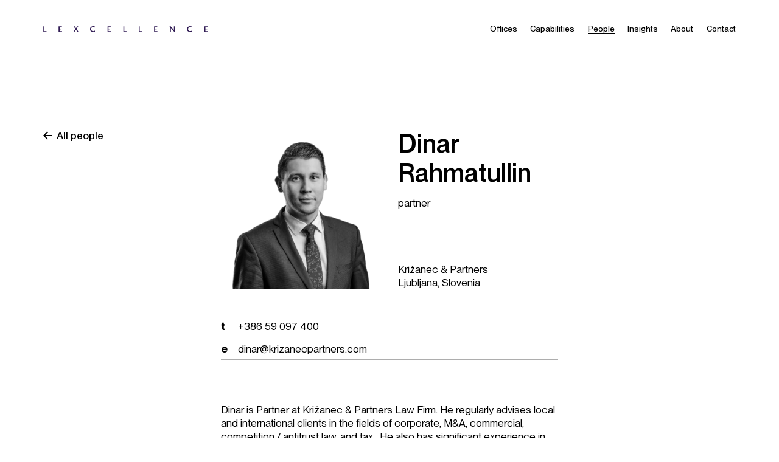

--- FILE ---
content_type: text/html; charset=utf-8
request_url: https://www.lexcellence.law/people/dinar-rahmatullin
body_size: 7086
content:
<!DOCTYPE html><html lang="en"><head><meta charSet="utf-8" data-next-head=""/><title data-next-head="">Lexellence</title><link rel="preload" href="/fonts/PPNeueMontreal-Variable.woff2" as="font" type="font/woff2" crossorigin="anonymous" data-next-head=""/><meta name="description" content="Top-tier law firms in the Western Balkan united in excellence" data-next-head=""/><meta name="viewport" content="width=device-width, initial-scale=1" data-next-head=""/><link rel="icon" href="/images/favicon/favicon-32x32.png" sizes="32x32" data-next-head=""/><link rel="icon" href="/images/favicon/android-icon-192x192.png" sizes="192x192" data-next-head=""/><link rel="apple-touch-icon-precomposed" href="/images/favicon/apple-icon-180x180.png" data-next-head=""/><meta name="msapplication-TileImage" content="/images/favicon/apple-icon-180x180.png" data-next-head=""/><link rel="apple-touch-icon" sizes="180x180" href="/images/favicon/apple-icon-180x180.png" data-next-head=""/><link rel="icon" type="image/png" sizes="32x32" href="/images/favicon/favicon-32x32.png" data-next-head=""/><link rel="icon" type="image/png" sizes="16x16" href="/images/favicon/favicon-16x16.png" data-next-head=""/><link rel="shortcut icon" href="/images/favicon/favicon.ico" data-next-head=""/><meta property="og:url" content="https://cms-lexcellence.cnj.digital" data-next-head=""/><meta property="og:image" content="/images/og_image.jpg" data-next-head=""/><meta property="og:image:alt" content="Lexcellence" data-next-head=""/><meta property="og:site_name" content="Lexcellence" data-next-head=""/><meta property="og:title" content="Lexcellence" data-next-head=""/><meta property="og:description" content="Top-tier law firms in the Western Balkan united in excellence" data-next-head=""/><meta name="twitter:card" content="summary" data-next-head=""/><meta name="twitter:site" content="/" data-next-head=""/><meta name="twitter:title" content="Lexcellence" data-next-head=""/><meta name="twitter:description" content="Top-tier law firms in the Western Balkan united in excellence" data-next-head=""/><meta name="twitter:image" content="/images/og_image.jpg" data-next-head=""/><link rel="icon" href="/images/favicon/favicon.ico" data-next-head=""/><script defer="" data-domain="lexcellence.law" src="https://plausible.cnj.digital/js/script.js" data-next-head=""></script><script type="application/ld+json" data-next-head=""></script><link rel="preload" href="/_next/static/media/PPNeueMontreal_Variable-s.p.b2fe2dc5.woff2" as="font" type="font/woff2" crossorigin="anonymous" data-next-font="size-adjust"/><link rel="preload" href="/_next/static/chunks/40aec5d667fd5897.css" as="style"/><link rel="stylesheet" href="/_next/static/chunks/40aec5d667fd5897.css" data-n-g=""/><noscript data-n-css=""></noscript><script src="/_next/static/chunks/ff9c5d10e411971b.js" defer=""></script><script src="/_next/static/chunks/c6209dbaa262f36f.js" defer=""></script><script src="/_next/static/chunks/72e43c04ea428d58.js" defer=""></script><script src="/_next/static/chunks/63cc9399d673e219.js" defer=""></script><script src="/_next/static/chunks/d6bfee85369a6faa.js" defer=""></script><script src="/_next/static/chunks/turbopack-da5d7d2cef837fe2.js" defer=""></script><script src="/_next/static/chunks/7067e345a608f1af.js" defer=""></script><script src="/_next/static/chunks/6353c4770698c421.js" defer=""></script><script src="/_next/static/chunks/7c7a46366d503c34.js" defer=""></script><script src="/_next/static/chunks/turbopack-f8786ff0b8d1ccbf.js" defer=""></script><script src="/_next/static/U14arRoYWQw-jHI6zmxym/_ssgManifest.js" defer=""></script><script src="/_next/static/U14arRoYWQw-jHI6zmxym/_buildManifest.js" defer=""></script></head><body><div id="__next"><main class="min-h-full w-full relative ppneuemontreal_f6e5e479-module__xeJhPG__className"><div class="absolute top-0 left-0 w-full z-50"><div class=" px-[clamp(0px,5.09vw,39.03px)] md:px-[clamp(36.83px,4.8vw,49.06px)] lg:px-[clamp(56.89px,5.56vw,106.67px)] flex items-center justify-between max-w-[1920px] mx-auto"><div class="z-40"><a class="mr-auto md:mr-0 block" href="/"><img alt="Lexellence" loading="lazy" width="305" height="12" decoding="async" data-nimg="1" class=" h-[auto] mr-auto md:mr-0 my-[clamp(0px,6.36vw,48.79px)]  py-[clamp(0px,5.09vw,39.03px)] w-[clamp(0px,55.73vw,427.41px)] md:my-0 md:py-[clamp(61.7px,8.03vw,82.18px)]  md:w-[clamp(239.42px,31.18vw,318.92px)] lg:py-[clamp(34.13px,3.33vw,64px)] lg:w-[clamp(216.89px,21.18vw,406.67px)]" style="color:transparent" src="/images/logo.svg"/></a></div><div><button class=" top-[clamp(0px,9.41vw,72.21px)] right-[clamp(0px,5.09vw,39.03px)] md:top-[clamp(60.78px,7.91vw,80.96px)] md:right-[clamp(39.6px,5.16vw,52.74px)] absolute z-40 lg:hidden ml-auto block mb-[clamp(0px,11.45vw,87.82px)] md:mb-[clamp(17.5px,2.28vw,23.31px)] " style="opacity:0"><svg class="w-[clamp(0px,6.11vw,46.84px)] h-[clamp(0px,6.11vw,46.84px)] md:w-[clamp(23.98px,2.34vw,45px)] md:h-[clamp(23.98px,2.34vw,45px)]" width="18" height="18" viewBox="0 0 18 18" fill="none" xmlns="http://www.w3.org/2000/svg"><path d="M0.75 9H17.25" stroke="#212121" stroke-miterlimit="10" stroke-linecap="square"></path><path d="M0.75 3.75H17.25" stroke="#212121" stroke-miterlimit="10" stroke-linecap="square"></path><path d="M0.75 14.25H17.25" stroke="#212121" stroke-miterlimit="10" stroke-linecap="square"></path></svg></button><div class="relative hidden lg:flex"><a class="
                    lg:mb-0
                    lg:pl-[clamp(17.07px,1.67vw,32px)]
                    lg:leading-[clamp(10.67px,1.04vw,20px)]
                    font-w-530 block lg:inline-block transition duration-300 main-menu-item
                    false
                    text-black" href="/offices"><span class="relative">Offices<span class="
            scale-x-0
            transform transition origin-left duration-500 line absolute bottom-[-1px] left-0 w-full h-[1px] bg-black"></span></span></a><a class="
                    lg:mb-0
                    lg:pl-[clamp(17.07px,1.67vw,32px)]
                    lg:leading-[clamp(10.67px,1.04vw,20px)]
                    font-w-530 block lg:inline-block transition duration-300 main-menu-item
                    false
                    text-black" href="/capabilities"><span class="relative">Capabilities<span class="
            scale-x-0
            transform transition origin-left duration-500 line absolute bottom-[-1px] left-0 w-full h-[1px] bg-black"></span></span></a><a class="
                    lg:mb-0
                    lg:pl-[clamp(17.07px,1.67vw,32px)]
                    lg:leading-[clamp(10.67px,1.04vw,20px)]
                    font-w-530 block lg:inline-block transition duration-300 main-menu-item
                    false
                    text-black " href="/people"><span class="relative">People<span class="
            scale-x-100
            transform transition origin-left duration-500 line absolute bottom-[-1px] left-0 w-full h-[1px] bg-black"></span></span></a><a class="
                    lg:mb-0
                    lg:pl-[clamp(17.07px,1.67vw,32px)]
                    lg:leading-[clamp(10.67px,1.04vw,20px)]
                    font-w-530 block lg:inline-block transition duration-300 main-menu-item
                    false
                    text-black" href="/insights"><span class="relative">Insights<span class="
            scale-x-0
            transform transition origin-left duration-500 line absolute bottom-[-1px] left-0 w-full h-[1px] bg-black"></span></span></a><a class="
                    lg:mb-0
                    lg:pl-[clamp(17.07px,1.67vw,32px)]
                    lg:leading-[clamp(10.67px,1.04vw,20px)]
                    font-w-530 block lg:inline-block transition duration-300 main-menu-item
                    false
                    text-black" href="/about"><span class="relative">About<span class="
            scale-x-0
            transform transition origin-left duration-500 line absolute bottom-[-1px] left-0 w-full h-[1px] bg-black"></span></span></a><a class="
                    lg:mb-0
                    lg:pl-[clamp(17.07px,1.67vw,32px)]
                    lg:leading-[clamp(10.67px,1.04vw,20px)]
                    font-w-530 block lg:inline-block transition duration-300 main-menu-item
                    false
                    text-black" href="/contact"><span class="relative">Contact<span class="
            scale-x-0
            transform transition origin-left duration-500 line absolute bottom-[-1px] left-0 w-full h-[1px] bg-black"></span></span></a></div></div></div></div><div class="
        pt-[clamp(0px,52.16vw,400.09px)]
        px-[clamp(0px,5.09vw,39.03px)]
        md:pt-[clamp(188.78px,24.58vw,251.46px)]
        md:px-[clamp(36.83px,4.8vw,49.06px)]
        lg:pt-[clamp(169.96px,16.6vw,318.67px)]
        lg:px-[clamp(56.89px,5.56vw,106.67px)]
        max-w-[1920px] mx-auto
      undefined "><div class=" gap-[clamp(0px,3.82vw,29.27px)] text-[clamp(0px,4.07vw,31.23px)] leading-[clamp(0px,5.09vw,39.03px)] md:grid md:grid-cols-8 md:gap-[clamp(18.42px,2.4vw,24.53px)] md:text-[clamp(11.97px,1.56vw,15.95px)] md:leading-[clamp(15.65px,2.04vw,20.85px)] lg:gap-[clamp(22.76px,2.22vw,42.67px)] lg:text-[clamp(13.51px,1.32vw,25.33px)] lg:leading-[clamp(17.78px,1.74vw,33.33px)] relative font-w-450 text-black "><div class="md:col-span-2"><a class=" text-[clamp(0px,4.83vw,37.08px)] leading-[clamp(0px,6.36vw,48.79px)] md:text-[clamp(13.51px,1.32vw,25.33px)] md:leading-[clamp(17.78px,1.74vw,33.33px)] lg:text-[clamp(13.51px,1.32vw,25.33px)] lg:leading-[clamp(17.78px,1.74vw,33.33px)] relative but-with-icon p-0  font-w-550  text-black  transition duration-300 whitespace-nowrap focus:ring focus:ring-offset-0 focus:outline-none" href="/people"><span class="flex items-center relative z-10 mb-[clamp(0px,4.07vw,31.23px)] md:mb-0 hover:opacity-70 transition duration-300"><svg class="  w-[clamp(0px,3.56vw,27.32px)] h-[clamp(0px,3.56vw,27.32px)] mr-[clamp(0px,1.53vw,11.71px)] md:w-[clamp(9.21px,1.2vw,12.27px)] md:h-[clamp(9.21px,1.2vw,12.27px)] md:mr-[clamp(4.6px,0.6vw,6.13px)] lg:w-[clamp(11.38px,1.11vw,21.33px)] lg:h-[clamp(11.38px,1.11vw,21.33px)] lg:mr-[clamp(5.69px,0.56vw,10.67px)] ic-normal transition duration-500" width="11" height="11" viewBox="0 0 11 11" fill="none" xmlns="http://www.w3.org/2000/svg"><path d="M5.10831 10.2166L0 5.10831L5.10831 0L6.163 1.04403L2.86577 4.34659H10.9624V5.87003H2.86577L6.163 9.16726L5.10831 10.2166Z" fill="black"></path></svg>All people</span></a></div><div class="md:col-span-4"><div class=" md:grid md:grid-cols-2 md:gap-[clamp(18.42px,2.4vw,24.53px)] lg:gap-[clamp(22.76px,2.22vw,42.67px)] grayscale "><div class=""><img alt="Dinar Rahmatullin" loading="lazy" width="592" height="592" decoding="async" data-nimg="1" class=" w-full" style="color:transparent" srcSet="/_next/image?url=https%3A%2F%2Fcms-lexcellence.cnj.digital%2Fassets%2Fpeople%2Fslovenia%2Fdinar-rahmatullin.png&amp;w=640&amp;q=75 1x, /_next/image?url=https%3A%2F%2Fcms-lexcellence.cnj.digital%2Fassets%2Fpeople%2Fslovenia%2Fdinar-rahmatullin.png&amp;w=1920&amp;q=75 2x" src="/_next/image?url=https%3A%2F%2Fcms-lexcellence.cnj.digital%2Fassets%2Fpeople%2Fslovenia%2Fdinar-rahmatullin.png&amp;w=1920&amp;q=75"/></div><div class="md:flex md:flex-wrap md:items-stretch"><div class="w-full"><h1 class=" mt-[clamp(0px,4.07vw,31.23px)] text-[clamp(0px,6.11vw,46.84px)] leading-[clamp(0px,7.12vw,54.65px)] mb-[clamp(9.21px,1.2vw,12.27px)] md:mt-0 md:text-[clamp(26.71px,3.48vw,35.57px)] md:leading-[clamp(30.39px,3.96vw,40.48px)] md:mb-[clamp(9.21px,1.2vw,12.27px)] lg:text-[clamp(34.13px,3.33vw,64px)] lg:leading-[clamp(39.11px,3.82vw,73.33px)]  lg:mb-[clamp(11.38px,1.11vw,21.33px)] font-w-590 ">Dinar<br/>Rahmatullin</h1><div class="lowercase">Partner</div></div><div class="flex items-end mt-[clamp(0px,4.07vw,31.23px)] md:mt-0">Križanec &amp; Partners<br/>Ljubljana<!-- -->, <!-- -->Slovenia</div></div></div><div class=" mt-[clamp(0px,8.14vw,62.45px)] md:mt-[clamp(29.47px,3.84vw,39.25px)] lg:mt-[clamp(34.13px,3.33vw,64px)] border-t border-gray-800 "><a target="_blank" class="
    text-[clamp(0px,4.07vw,31.23px)]
    leading-[clamp(0px,5.09vw,39.03px)]
    py-[clamp(0px,2.04vw,15.61px)]
    md:text-[clamp(11.97px,1.56vw,15.95px)]
    md:leading-[clamp(15.65px,2.04vw,20.85px)]
    md:py-[clamp(7.37px,0.96vw,9.81px)]
    lg:text-[clamp(13.51px,1.32vw,25.33px)]
    lg:leading-[clamp(17.78px,1.74vw,33.33px)]
    lg:py-[clamp(5.69px,0.56vw,10.67px)]
    font-w-450 text-black flex relative listHover" href="tel:+386 59 097 400"><div class="
      mr-[clamp(0px,2.04vw,15.61px)] md:mr-[clamp(11.05px,1.44vw,14.72px)] lg:mr-[clamp(11.38px,1.11vw,21.33px)]

      "><span class=" font-w-620"><span class=" w-[clamp(0px,4.07vw,31.23px)] md:w-[clamp(14.73px,1.92vw,19.63px)] lg:w-[clamp(11.38px,1.11vw,21.33px)] inline-block ">t</span></span></div>+386 59 097 400<span class="absolute left-0 bottom-0 w-full h-[0.063rem] bg-gray-800 transform transition duration-500 scale-x-100 origin-left"></span><span class="absolute left-0 bottom-0 w-full h-[0.063rem] bg-black transform transition duration-500 scale-x-0 origin-left"></span></a><a target="_blank" class="
    text-[clamp(0px,4.07vw,31.23px)]
    leading-[clamp(0px,5.09vw,39.03px)]
    py-[clamp(0px,2.04vw,15.61px)]
    md:text-[clamp(11.97px,1.56vw,15.95px)]
    md:leading-[clamp(15.65px,2.04vw,20.85px)]
    md:py-[clamp(7.37px,0.96vw,9.81px)]
    lg:text-[clamp(13.51px,1.32vw,25.33px)]
    lg:leading-[clamp(17.78px,1.74vw,33.33px)]
    lg:py-[clamp(5.69px,0.56vw,10.67px)]
    font-w-450 text-black flex relative listHover" href="mailto:dinar@krizanecpartners.com"><div class="
      mr-[clamp(0px,2.04vw,15.61px)] md:mr-[clamp(11.05px,1.44vw,14.72px)] lg:mr-[clamp(11.38px,1.11vw,21.33px)]

      "><span class=" font-w-620"><span class=" w-[clamp(0px,4.07vw,31.23px)] md:w-[clamp(14.73px,1.92vw,19.63px)] lg:w-[clamp(11.38px,1.11vw,21.33px)] inline-block ">e</span></span></div>dinar@krizanecpartners.com<span class="absolute left-0 bottom-0 w-full h-[0.063rem] bg-gray-800 transform transition duration-500 scale-x-100 origin-left"></span><span class="absolute left-0 bottom-0 w-full h-[0.063rem] bg-black transform transition duration-500 scale-x-0 origin-left"></span></a></div><div class="html-content my-[clamp(0px,10.18vw,78.07px)] md:my-[clamp(36.83px,4.8vw,49.06px)] lg:my-[clamp(56.89px,5.56vw,106.67px)] "><p>Dinar is Partner at Križanec &amp; Partners Law Firm. He regularly advises local and international clients in the fields of corporate, M&amp;A, commercial, competition / antitrust law, and tax.  He also has significant experience in the areas of employment, intellectual property, and real estate.</p><p>Dinar is fluent in English, Russian, and Slovenian.</p></div></div><div class="md:col-span-2"></div></div></div><div class="
        px-[clamp(0px,5.09vw,39.03px)]
        md:px-[clamp(36.83px,4.8vw,49.06px)]
        lg:px-[clamp(56.89px,5.56vw,106.67px)]
        relative font-w-450 text-black max-w-[1920px] mx-auto
   undefined "><div class=" gap-[clamp(0px,3.82vw,29.27px)] text-[clamp(0px,4.07vw,31.23px)] leading-[clamp(0px,5.09vw,39.03px)] py-[clamp(0px,3.05vw,23.42px)] md:grid md:grid-cols-8 md:gap-[clamp(18.42px,2.4vw,24.53px)] md:text-[clamp(11.97px,1.56vw,15.95px)] md:leading-[clamp(15.65px,2.04vw,20.85px)] md:py-[clamp(11.05px,1.44vw,14.72px)] lg:gap-[clamp(22.76px,2.22vw,42.67px)] lg:text-[clamp(13.51px,1.32vw,25.33px)] lg:leading-[clamp(17.78px,1.74vw,33.33px)] lg:py-[clamp(11.38px,1.11vw,21.33px)] relative  text-black border-t border-gray-600 "><div class="md:col-span-2 font-w-590">Capabilities</div><div class="md:col-span-4 peopleInfoLink"><div><a href="/cat/competition-antitrust">Competition &amp; Antitrust</a><br/></div><div><a href="/cat/corporate-and-m-and-a">Corporate and M&amp;A</a><br/></div><div><a href="/cat/commercial">Commercial</a><br/></div><div><a href="/cat/dispute-resolution">Dispute Resolution</a><br/></div><div><a href="/cat/employment">Employment</a><br/></div><div><a href="/cat/intellectual-property">Intellectual Property</a><br/></div><div><a href="/cat/real-estate">Real Estate</a><br/></div><div><a href="/cat/tax-law">Tax Law</a><br/></div></div><div class="md:col-span-2"></div></div></div><div class="
        px-[clamp(0px,5.09vw,39.03px)]
        md:px-[clamp(36.83px,4.8vw,49.06px)]
        lg:px-[clamp(56.89px,5.56vw,106.67px)]
        relative font-w-450 text-black max-w-[1920px] mx-auto
   undefined "><div class=" gap-[clamp(0px,3.82vw,29.27px)] text-[clamp(0px,4.07vw,31.23px)] leading-[clamp(0px,5.09vw,39.03px)] py-[clamp(0px,3.05vw,23.42px)] md:grid md:grid-cols-8 md:gap-[clamp(18.42px,2.4vw,24.53px)] md:text-[clamp(11.97px,1.56vw,15.95px)] md:leading-[clamp(15.65px,2.04vw,20.85px)] md:py-[clamp(11.05px,1.44vw,14.72px)] lg:gap-[clamp(22.76px,2.22vw,42.67px)] lg:text-[clamp(13.51px,1.32vw,25.33px)] lg:leading-[clamp(17.78px,1.74vw,33.33px)] lg:py-[clamp(11.38px,1.11vw,21.33px)] relative  text-black border-t border-gray-600 "><div class="md:col-span-2 font-w-590">Education</div><div class="md:col-span-4 peopleInfoLink"><p>University of Ljubljana, Faculty of Law</p></div><div class="md:col-span-2"></div></div></div><div class="
        px-[clamp(0px,5.09vw,39.03px)]
        md:px-[clamp(36.83px,4.8vw,49.06px)]
        lg:px-[clamp(56.89px,5.56vw,106.67px)]
        relative font-w-450 text-black max-w-[1920px] mx-auto
   undefined "><div class=" gap-[clamp(0px,3.82vw,29.27px)] text-[clamp(0px,4.07vw,31.23px)] leading-[clamp(0px,5.09vw,39.03px)] py-[clamp(0px,3.05vw,23.42px)] md:grid md:grid-cols-8 md:gap-[clamp(18.42px,2.4vw,24.53px)] md:text-[clamp(11.97px,1.56vw,15.95px)] md:leading-[clamp(15.65px,2.04vw,20.85px)] md:py-[clamp(11.05px,1.44vw,14.72px)] lg:gap-[clamp(22.76px,2.22vw,42.67px)] lg:text-[clamp(13.51px,1.32vw,25.33px)] lg:leading-[clamp(17.78px,1.74vw,33.33px)] lg:py-[clamp(11.38px,1.11vw,21.33px)] relative  text-black border-t border-gray-600 "><div class="md:col-span-2 font-w-590">Admissions</div><div class="md:col-span-4 peopleInfoLink"><p>Slovenian Bar Association</p></div><div class="md:col-span-2"></div></div></div><div class="
        px-[clamp(0px,5.09vw,39.03px)]
        md:px-[clamp(36.83px,4.8vw,49.06px)]
        lg:px-[clamp(56.89px,5.56vw,106.67px)]
        relative font-w-450 text-black max-w-[1920px] mx-auto
   undefined "><div class=" gap-[clamp(0px,3.82vw,29.27px)] text-[clamp(0px,4.07vw,31.23px)] leading-[clamp(0px,5.09vw,39.03px)] py-[clamp(0px,3.05vw,23.42px)] md:grid md:grid-cols-8 md:gap-[clamp(18.42px,2.4vw,24.53px)] md:text-[clamp(11.97px,1.56vw,15.95px)] md:leading-[clamp(15.65px,2.04vw,20.85px)] md:py-[clamp(11.05px,1.44vw,14.72px)] lg:gap-[clamp(22.76px,2.22vw,42.67px)] lg:text-[clamp(13.51px,1.32vw,25.33px)] lg:leading-[clamp(17.78px,1.74vw,33.33px)] lg:py-[clamp(11.38px,1.11vw,21.33px)] relative  text-black border-t border-gray-600 "><div class="md:col-span-2 font-w-590">Languages</div><div class="md:col-span-4 peopleInfoLink"><p>Slovenian, English, Russian</p></div><div class="md:col-span-2"></div></div></div><div class="bg-footer-contact  pt-[clamp(0px,30.53vw,234.2px)] pb-[clamp(0px,14.25vw,109.29px)]  md:pt-[clamp(110.5px,14.39vw,147.19px)] md:pb-[clamp(29.47px,3.84vw,39.25px)]  lg:pt-[clamp(142.22px,13.89vw,266.67px)] lg:pb-[clamp(45.51px,4.44vw,85.33px)]  "><div class=" px-[clamp(0px,5.09vw,39.03px)] md:px-[clamp(36.83px,4.8vw,49.06px)] lg:px-[clamp(56.89px,5.56vw,106.67px)]  max-w-[1920px] mx-auto"><div class=" pt-[clamp(0px,2.04vw,15.61px)] md:pt-[clamp(11.05px,1.44vw,14.72px)] lg:pt-[clamp(11.38px,1.11vw,21.33px)] border-t border-black md:flex justify-between "><h3 class="
          text-[clamp(0px,5.34vw,40.98px)]
          leading-[clamp(0px,6.11vw,46.84px)]
          md:text-[clamp(19.34px,2.52vw,25.76px)]
          md:leading-[clamp(23.02px,3vw,30.67px)]
          lg:text-[clamp(22.04px,2.15vw,41.33px)]
          lg:leading-[clamp(22.04px,2.15vw,41.33px)]
          font-w-590   max-w-[clamp(0px,89.57vw,686.98px)] md:max-w-[clamp(337.96px,44vw,450.17px)] lg:max-w-[clamp(327.11px,31.94vw,613.33px)]">Contact</h3><div class="mt-[clamp(0px,4.07vw,31.23px)] md:mt-0"><a class=" text-[clamp(0px,4.58vw,35.13px)] leading-[clamp(0px,4.58vw,35.13px)v] md:text-[clamp(15.65px,2.04vw,20.85px)] md:leading-[clamp(15.65px,2.04vw,20.85px)] lg:text-[clamp(17.07px,1.67vw,32px)] lg:leading-[clamp(17.07px,1.67vw,32px)] but-with-icon p-0  font-w-590 text-purple-100  transition duration-200 whitespace-nowrap focus:ring focus:ring-offset-0 focus:outline-none" href="/contact"><span class="flex items-center h-6 md:h-auto">Contact<svg class=" ml-[clamp(0px,2.04vw,15.61px)] w-[clamp(0px,4.58vw,35.13px)] h-[clamp(0px,4.58vw,35.13px)] md:ml-[clamp(10.66px,1.04vw,20px)] md:w-[clamp(15.65px,2.04vw,20.85px)] md:h-[clamp(15.65px,2.04vw,20.85px)] lg:ml-[clamp(8.53px,0.83vw,16px)] lg:w-[clamp(17.07px,1.67vw,32px)] lg:h-[clamp(17.07px,1.67vw,32px)] ic-normal transition duration-500" width="24" height="24" viewBox="0 0 24 24" fill="none" xmlns="http://www.w3.org/2000/svg"><circle class="transition duration-500" cx="12" cy="12" r="11.3" fill="" stroke="#6B4EDF" stroke-width="1.4"></circle><path class="transition duration-500" d="M11.6133 6L17.265 11.9086L11.6133 17.8172" stroke="#6B4EDF" stroke-width="1.4"></path><path class="transition duration-500" d="M6 11.9087L17.3034 11.9087" stroke="#6B4EDF" stroke-width="1.4"></path></svg></span></a></div></div></div></div><div class="w-full bg-darkgray-100 text-white"><div class=" px-[clamp(0px,5.09vw,39.03px)] md:px-[clamp(36.83px,4.8vw,49.06px)] lg:px-[clamp(56.89px,5.56vw,106.67px)] max-w-[1920px] mx-auto"><div class="md:grid md:grid-cols-2 md:gap-8"><div class=" pt-[clamp(0px,8.14vw,62.45px)] md:pt-0"><div class=" md:py-[clamp(22.1px,2.88vw,29.44px)] lg:pt-[clamp(22.76px,2.22vw,42.67px)] lg:pb-[clamp(17.07px,1.67vw,32px)] "><h2 class=" text-[clamp(0px,4.07vw,31.23px)] leading-[clamp(0px,5.09vw,39.03px)] mb-[clamp(0px,3.05vw,23.42px)] md:text-[clamp(12.89px,1.68vw,17.17px)] md:leading-[clamp(16.58px,2.16vw,22.08px)] md:mb-[clamp(12.89px,1.68vw,17.17px)] lg:text-[clamp(13.51px,1.32vw,25.33px)] lg:leading-[clamp(16.36px,1.6vw,30.67px)] lg:mb-[clamp(17.07px,1.67vw,32px)] font-w-590">Lexcellence</h2><a class="
                    leading-[clamp(0px,4.07vw,31.23px)]
                    mb-[clamp(0px,1.53vw,11.71px)]
                    text-[clamp(0px,3.31vw,25.37px)]
                    md:leading-[clamp(14.73px,1.92vw,19.63px)]
                    md:mb-[clamp(3.68px,0.48vw,4.91px)]
                    md:text-[clamp(11.97px,1.56vw,15.95px)]
                    lg:leading-[clamp(10.67px,1.04vw,20px)]
                    lg:mb-[clamp(5.69px,0.56vw,10.67px)]
                    lg:text-[clamp(10.67px,1.04vw,20px)]
                    font-w-550 text-gray-700 hover:text-white block transition duradion-300" href="/offices">Offices</a><a class="
                    leading-[clamp(0px,4.07vw,31.23px)]
                    mb-[clamp(0px,1.53vw,11.71px)]
                    text-[clamp(0px,3.31vw,25.37px)]
                    md:leading-[clamp(14.73px,1.92vw,19.63px)]
                    md:mb-[clamp(3.68px,0.48vw,4.91px)]
                    md:text-[clamp(11.97px,1.56vw,15.95px)]
                    lg:leading-[clamp(10.67px,1.04vw,20px)]
                    lg:mb-[clamp(5.69px,0.56vw,10.67px)]
                    lg:text-[clamp(10.67px,1.04vw,20px)]
                    font-w-550 text-gray-700 hover:text-white block transition duradion-300" href="/capabilities">Capabilities</a><a class="
                    leading-[clamp(0px,4.07vw,31.23px)]
                    mb-[clamp(0px,1.53vw,11.71px)]
                    text-[clamp(0px,3.31vw,25.37px)]
                    md:leading-[clamp(14.73px,1.92vw,19.63px)]
                    md:mb-[clamp(3.68px,0.48vw,4.91px)]
                    md:text-[clamp(11.97px,1.56vw,15.95px)]
                    lg:leading-[clamp(10.67px,1.04vw,20px)]
                    lg:mb-[clamp(5.69px,0.56vw,10.67px)]
                    lg:text-[clamp(10.67px,1.04vw,20px)]
                    font-w-550 text-gray-700 hover:text-white block transition duradion-300" href="/people">People</a><a class="
                    leading-[clamp(0px,4.07vw,31.23px)]
                    mb-[clamp(0px,1.53vw,11.71px)]
                    text-[clamp(0px,3.31vw,25.37px)]
                    md:leading-[clamp(14.73px,1.92vw,19.63px)]
                    md:mb-[clamp(3.68px,0.48vw,4.91px)]
                    md:text-[clamp(11.97px,1.56vw,15.95px)]
                    lg:leading-[clamp(10.67px,1.04vw,20px)]
                    lg:mb-[clamp(5.69px,0.56vw,10.67px)]
                    lg:text-[clamp(10.67px,1.04vw,20px)]
                    font-w-550 text-gray-700 hover:text-white block transition duradion-300" href="/insights">Insights</a><a class="
                    leading-[clamp(0px,4.07vw,31.23px)]
                    mb-[clamp(0px,1.53vw,11.71px)]
                    text-[clamp(0px,3.31vw,25.37px)]
                    md:leading-[clamp(14.73px,1.92vw,19.63px)]
                    md:mb-[clamp(3.68px,0.48vw,4.91px)]
                    md:text-[clamp(11.97px,1.56vw,15.95px)]
                    lg:leading-[clamp(10.67px,1.04vw,20px)]
                    lg:mb-[clamp(5.69px,0.56vw,10.67px)]
                    lg:text-[clamp(10.67px,1.04vw,20px)]
                    font-w-550 text-gray-700 hover:text-white block transition duradion-300" href="/about">About</a><a class="
                    leading-[clamp(0px,4.07vw,31.23px)]
                    mb-[clamp(0px,1.53vw,11.71px)]
                    text-[clamp(0px,3.31vw,25.37px)]
                    md:leading-[clamp(14.73px,1.92vw,19.63px)]
                    md:mb-[clamp(3.68px,0.48vw,4.91px)]
                    md:text-[clamp(11.97px,1.56vw,15.95px)]
                    lg:leading-[clamp(10.67px,1.04vw,20px)]
                    lg:mb-[clamp(5.69px,0.56vw,10.67px)]
                    lg:text-[clamp(10.67px,1.04vw,20px)]
                    font-w-550 text-gray-700 hover:text-white block transition duradion-300" href="/contact">Contact</a></div></div><div class=" py-[clamp(0px,6.62vw,50.74px)] md:py-0"><div class=" md:py-[clamp(22.1px,2.88vw,29.44px)] lg:pt-[clamp(22.76px,2.22vw,42.67px)] lg:pb-[clamp(17.07px,1.67vw,32px)] "><h2 class=" text-[clamp(0px,4.07vw,31.23px)] leading-[clamp(0px,5.09vw,39.03px)] mb-[clamp(0px,3.05vw,23.42px)] md:text-[clamp(12.89px,1.68vw,17.17px)] md:leading-[clamp(16.58px,2.16vw,22.08px)] md:mb-[clamp(12.89px,1.68vw,17.17px)] lg:text-[clamp(13.51px,1.32vw,25.33px)] lg:leading-[clamp(16.36px,1.6vw,30.67px)] lg:mb-[clamp(17.07px,1.67vw,32px)] font-w-590">Offices</h2><a class="
                    leading-[clamp(0px,4.07vw,31.23px)]
                    mb-[clamp(0px,1.53vw,11.71px)]
                    text-[clamp(0px,3.31vw,25.37px)]
                    md:leading-[clamp(14.73px,1.92vw,19.63px)]
                    md:mb-[clamp(3.68px,0.48vw,4.91px)]
                    md:text-[clamp(11.97px,1.56vw,15.95px)]
                    lg:leading-[clamp(10.67px,1.04vw,20px)]
                    lg:mb-[clamp(5.69px,0.56vw,10.67px)]
                    lg:text-[clamp(10.67px,1.04vw,20px)]
                    font-w-550 text-gray-700 hover:text-white block transition duradion-300" href="/offices#Ljubljana">Križanec &amp; Partners, Ljubljana</a><a class="
                    leading-[clamp(0px,4.07vw,31.23px)]
                    mb-[clamp(0px,1.53vw,11.71px)]
                    text-[clamp(0px,3.31vw,25.37px)]
                    md:leading-[clamp(14.73px,1.92vw,19.63px)]
                    md:mb-[clamp(3.68px,0.48vw,4.91px)]
                    md:text-[clamp(11.97px,1.56vw,15.95px)]
                    lg:leading-[clamp(10.67px,1.04vw,20px)]
                    lg:mb-[clamp(5.69px,0.56vw,10.67px)]
                    lg:text-[clamp(10.67px,1.04vw,20px)]
                    font-w-550 text-gray-700 hover:text-white block transition duradion-300" href="/offices#Belgrade">Four Legal, Belgrade</a></div></div></div><div class=" marker:text-[clamp(0px,2.04vw,15.61px)] leading-[clamp(0px,2.04vw,15.61px)] py-[clamp(0px,4.07vw,31.23px)] md:text-[clamp(7.37px,0.96vw,9.81px)] md:leading-[clamp(7.37px,0.96vw,9.81px)] md:py-[clamp(14.73px,1.92vw,19.63px)] lg:text-[clamp(8.53px,0.83vw,16px)] lg:leading-[clamp(8.53px,0.83vw,16px)] lg:py-[clamp(17.07px,1.67vw,32px)] border-t border-gray-700 flex justify-between font-w-450 text-gray-700"><div class="flex"><a class="
                        text-[clamp(0px,2.04vw,15.61px)]
                        leading-[clamp(0px,2.04vw,15.61px)]
                        md:text-[clamp(7.37px,0.96vw,9.81px)]
                        md:leading-[clamp(7.37px,0.96vw,9.81px)]
                        lg:text-[clamp(8.53px,0.83vw,16px)]
                        lg:leading-[clamp(8.53px,0.83vw,16px)]
                        font-w-450 text-gray-700 block hover:text-white transition duration-300" href="/privacy-policy">Privacy Policy</a><a class="
                        text-[clamp(0px,2.04vw,15.61px)]
                        leading-[clamp(0px,2.04vw,15.61px)]
                        md:text-[clamp(7.37px,0.96vw,9.81px)]
                        md:leading-[clamp(7.37px,0.96vw,9.81px)]
                        lg:text-[clamp(8.53px,0.83vw,16px)]
                        lg:leading-[clamp(8.53px,0.83vw,16px)]
                        font-w-450 text-gray-700 block hover:text-white transition duration-300" href="/cookies-policy"><span class=" mx-[clamp(0px,1.02vw,7.81px)] md:mx-[clamp(3.68px,0.48vw,4.91px)] lg:mx-[clamp(2.84px,0.28vw,5.33px)] inline-block">·</span>Cookie Notice</a><a class="
                        text-[clamp(0px,2.04vw,15.61px)]
                        leading-[clamp(0px,2.04vw,15.61px)]
                        md:text-[clamp(7.37px,0.96vw,9.81px)]
                        md:leading-[clamp(7.37px,0.96vw,9.81px)]
                        lg:text-[clamp(8.53px,0.83vw,16px)]
                        lg:leading-[clamp(8.53px,0.83vw,16px)]
                        font-w-450 text-gray-700 block hover:text-white transition duration-300" href="/legal"><span class=" mx-[clamp(0px,1.02vw,7.81px)] md:mx-[clamp(3.68px,0.48vw,4.91px)] lg:mx-[clamp(2.84px,0.28vw,5.33px)] inline-block">·</span>Legal</a></div><div class=" text-[clamp(0px,2.04vw,15.61px)] leading-[clamp(0px,2.04vw,15.61px)] md:text-[clamp(7.37px,0.96vw,9.81px)] md:leading-[clamp(7.37px,0.96vw,9.81px)] lg:text-[clamp(8.53px,0.83vw,16px)] lg:leading-[clamp(8.53px,0.83vw,16px)] flex ">Copyright<!-- --> © <!-- -->2025<!-- --> <!-- -->Lexcellence</div></div></div></div></main></div><script id="__NEXT_DATA__" type="application/json">{"props":{"pageProps":{"landing":{"id":"home","builder_home_page":[{"title":"Top-tier law firms in the Western Balkan united in excellence","description":"A strategic alliance of internationally recognized independent law firms.","type":"intro"},{"description":"The latest achievements and research from our offices across the region.","cta_label":"Spotlight","cta_url":"/insights","type":"section","select_entries":[],"select_news":[],"type_select":{"label":"Spotlight","value":"Spotlight"},"select_capabilities":[]},{"description":"With law offices in 6 countries, we advise major local and international market players operating in the Western Balkan region.","cta_label":"Offices","cta_url":"/offices","type":"section","select_entries":[],"select_news":[],"type_select":{"label":"Offices","value":"Offices"},"select_capabilities":[]},{"description":"The members of our alliance excel by in-depth knowledge of local and regional legal frameworks, market environment, investment opportunities, and politics. Our culture is defined by four core values.","cta_label":"About","cta_url":"/about","type":"section","select_entries":[],"select_news":[],"type_select":{"label":"About","value":"About"},"select_capabilities":[]},{"description":"Lexcellence alliance experts provide effective regional and cross-industry legal services with immediate access to sophisticated expertise offered by our attorneys.","cta_label":"Capabilities","cta_url":"/capabilities","type":"section","select_entries":[],"select_news":[],"type_select":{"label":"Capabilities","value":"Capabilities"},"select_capabilities":[{"slug":"banking-and-finance","title":"Banking \u0026 Finance","id":"capabilities_sub_category::banking-and-finance","main_category":{"slug":"practices"}},{"slug":"corporate-and-m-and-a","title":"Corporate and M\u0026A","id":"capabilities_sub_category::corporate-and-m-and-a","main_category":{"slug":"practices"}},{"slug":"dispute-resolution","title":"Dispute Resolution","id":"capabilities_sub_category::dispute-resolution","main_category":{"slug":"practices"}},{"slug":"employment","title":"Employment","id":"capabilities_sub_category::employment","main_category":{"slug":"practices"}},{"slug":"real-estate","title":"Real Estate","id":"capabilities_sub_category::real-estate","main_category":{"slug":"practices"}},{"slug":"automotive_aviation","title":"Automotive \u0026 Aviation","id":"capabilities_sub_category::automotive_aviation","main_category":{"slug":"industries"}},{"slug":"financial-institutions","title":"Financial Institutions","id":"capabilities_sub_category::financial-institutions","main_category":{"slug":"industries"}},{"slug":"energy-projects-and-infrastructure","title":"Energy, Projects, and Infrastructure","id":"capabilities_sub_category::energy-projects-and-infrastructure","main_category":{"slug":"industries"}},{"slug":"healthcare-pharmaceuticals-and-biotechnology","title":"Healthcare, Pharmaceuticals, and Biotechnology","id":"capabilities_sub_category::healthcare-pharmaceuticals-and-biotechnology","main_category":{"slug":"industries"}},{"slug":"tmt","title":"Technology, Media and Telecommunications","id":"capabilities_sub_category::tmt","main_category":{"slug":"industries"}}]},{"description":"An international team of experts who have been cooperating closely for years. We have an international perspective with on-the-ground knowledge.","cta_label":"People","cta_url":"/people","type":"section","select_entries":[],"select_news":[],"type_select":{"label":"People","value":"People"},"select_capabilities":[]},{"description":"Lexcellence alliance experts’ insights on the array of current legal topics.","cta_label":"Insights","cta_url":"/insights","type":"section","select_entries":[],"select_news":[],"type_select":{"label":"Insights","value":"Insights"},"select_capabilities":[]}],"slug":"home","seotamic_custom_title":null,"seotamic_custom_meta_description":null,"seotamic_image":{"permalink":"https://cms-lexcellence.cnj.digital/assets/og.png"}},"global":[{"handle":"contact","cta_label":"Contact","cta_url":"/contact","title":"Contact"},{"handle":"general","site_name":"Lexcellence","footer_title_one":"Lexcellence","copy_text":"Copyright","footer_title_two":"Offices"},{"handle":"pages_links","capabilities_back_cta_title":"All capabilities","capabilities_back_cta_url":"/capabilities","people_back_cta_title":"All people","people_back_cta_url":"/people","news_back_cta_title":"All news","news_back_cta_url":"/insights"}],"globalGeneral":{"handle":"general","site_name":"Lexcellence","footer_title_one":"Lexcellence","copy_text":"Copyright","footer_title_two":"Offices"},"globalContact":{"handle":"contact","cta_label":"Contact","cta_url":"/contact","title":"Contact"},"globalPageLinks":{"handle":"pages_links","capabilities_back_cta_title":"All capabilities","capabilities_back_cta_url":"/capabilities","people_back_cta_title":"All people","people_back_cta_url":"/people","news_back_cta_title":"All news","news_back_cta_url":"/insights"},"main_nav":[{"page":{"url":"/offices","title":"Offices"}},{"page":{"url":"/capabilities","title":"Capabilities"}},{"page":{"url":"/people","title":"People"}},{"page":{"url":"/insights","title":"Insights"}},{"page":{"url":"/about","title":"About"}},{"page":{"url":"/contact","title":"Contact"}}],"footer_nav":[{"page":{"title":"Privacy Policy","url":"/privacy-policy"}},{"page":{"title":"Cookie Notice","url":"/cookies-policy"}},{"page":{"title":"Legal","url":"/legal"}}],"offices_nav":[{"page":{"title":"Križanec \u0026 Partners, Ljubljana","url":"/offices#Ljubljana"}},{"page":{"title":"Four Legal, Belgrade","url":"/offices#Belgrade"}}],"speople":{"id":"00b2ef0c-c180-4f5a-b334-5afeea290fed","title":"Dinar Rahmatullin","email":"dinar@krizanecpartners.com","awards":null,"admissions":"\u003cp\u003eSlovenian Bar Association\u003c/p\u003e","city":"Ljubljana","country":"Slovenia","country_code":"SI","instagram":null,"instagram_url":null,"linedin_url":null,"linkedin":null,"languages":"\u003cp\u003eSlovenian, English, Russian\u003c/p\u003e","last_name":"Rahmatullin","first_name":"Dinar","mobile":null,"office":"Križanec \u0026 Partners","phone":"+386 59 097 400","position":"Partner","education":"\u003cp\u003eUniversity of Ljubljana, Faculty of Law\u003c/p\u003e","description":"\u003cp\u003eDinar is Partner at Križanec \u0026amp; Partners Law Firm. He regularly advises local and international clients in the fields of corporate, M\u0026amp;A, commercial, competition / antitrust law, and tax.  He also has significant experience in the areas of employment, intellectual property, and real estate.\u003c/p\u003e\u003cp\u003eDinar is fluent in English, Russian, and Slovenian.\u003c/p\u003e","featured_image":{"permalink":"https://cms-lexcellence.cnj.digital/assets/people/slovenia/dinar-rahmatullin.png","height":675,"width":675,"id":"assets::people/slovenia/dinar-rahmatullin.png","bannerSrc":"https://cms-lexcellence.cnj.digital/img/asset/YXNzZXRzL3Blb3BsZS9zbG92ZW5pYS9kaW5hci1yYWhtYXR1bGxpbi5wbmc=?w=600\u0026h=600\u0026fit=crop-50-50\u0026s=963778e5b4f946315f303a82316f2411","bannerSrcThumb":"https://cms-lexcellence.cnj.digital/img/asset/YXNzZXRzL3Blb3BsZS9zbG92ZW5pYS9kaW5hci1yYWhtYXR1bGxpbi5wbmc=?w=400\u0026h=400\u0026fit=crop-50-50\u0026s=fa97487a79d9042ee8c896b4c554e589"},"capability_sub_category":[{"title":"Competition \u0026 Antitrust","permalink":"https://cms-lexcellence.cnj.digital/capabilities-sub-category/competition-antitrust","slug":"competition-antitrust"},{"title":"Corporate and M\u0026A","permalink":"https://cms-lexcellence.cnj.digital/capabilities-sub-category/corporate-and-m-and-a","slug":"corporate-and-m-and-a"},{"title":"Commercial","permalink":"https://cms-lexcellence.cnj.digital/capabilities-sub-category/commercial","slug":"commercial"},{"title":"Dispute Resolution","permalink":"https://cms-lexcellence.cnj.digital/capabilities-sub-category/dispute-resolution","slug":"dispute-resolution"},{"title":"Employment","permalink":"https://cms-lexcellence.cnj.digital/capabilities-sub-category/employment","slug":"employment"},{"title":"Intellectual Property","permalink":"https://cms-lexcellence.cnj.digital/capabilities-sub-category/intellectual-property","slug":"intellectual-property"},{"title":"Real Estate","permalink":"https://cms-lexcellence.cnj.digital/capabilities-sub-category/real-estate","slug":"real-estate"},{"title":"Tax Law","permalink":"https://cms-lexcellence.cnj.digital/capabilities-sub-category/tax-law","slug":"tax-law"}]}},"__N_SSG":true},"page":"/people/[slug]","query":{"slug":"dinar-rahmatullin"},"buildId":"U14arRoYWQw-jHI6zmxym","isFallback":false,"gsp":true,"scriptLoader":[]}</script></body></html>

--- FILE ---
content_type: text/css; charset=utf-8
request_url: https://www.lexcellence.law/_next/static/chunks/40aec5d667fd5897.css
body_size: 12973
content:
*,:before,:after{box-sizing:border-box;border:0 solid #e5e7eb}:before,:after{--tw-content:""}html{-webkit-text-size-adjust:100%;tab-size:4;font-feature-settings:normal;font-family:ui-sans-serif,system-ui,-apple-system,BlinkMacSystemFont,Segoe UI,Roboto,Helvetica Neue,Arial,Noto Sans,sans-serif,Apple Color Emoji,Segoe UI Emoji,Segoe UI Symbol,Noto Color Emoji;line-height:1.5}body{line-height:inherit;margin:0}hr{height:0;color:inherit;border-top-width:1px}abbr:where([title]){-webkit-text-decoration:underline dotted;text-decoration:underline dotted}h1,h2,h3,h4,h5,h6{font-size:inherit;font-weight:inherit}a{color:inherit;-webkit-text-decoration:inherit;text-decoration:inherit}b,strong{font-weight:bolder}code,kbd,samp,pre{font-family:ui-monospace,SFMono-Regular,Menlo,Monaco,Consolas,Liberation Mono,Courier New,monospace;font-size:1em}small{font-size:80%}sub,sup{vertical-align:baseline;font-size:75%;line-height:0;position:relative}sub{bottom:-.25em}sup{top:-.5em}table{text-indent:0;border-color:inherit;border-collapse:collapse}button,input,optgroup,select,textarea{font-family:inherit;font-size:100%;font-weight:inherit;line-height:inherit;color:inherit;margin:0;padding:0}button,select{text-transform:none}button,[type=button],[type=reset],[type=submit]{-webkit-appearance:button;background-color:#0000;background-image:none}:-moz-focusring{outline:auto}:-moz-ui-invalid{box-shadow:none}progress{vertical-align:baseline}::-webkit-inner-spin-button{height:auto}::-webkit-outer-spin-button{height:auto}[type=search]{-webkit-appearance:textfield;outline-offset:-2px}::-webkit-search-decoration{-webkit-appearance:none}::-webkit-file-upload-button{-webkit-appearance:button;font:inherit}summary{display:list-item}blockquote,dl,dd,h1,h2,h3,h4,h5,h6,hr,figure,p,pre{margin:0}fieldset{margin:0;padding:0}legend{padding:0}ol,ul,menu{margin:0;padding:0;list-style:none}textarea{resize:vertical}input::-moz-placeholder{opacity:1;color:#9ca3af}textarea::-moz-placeholder{opacity:1;color:#9ca3af}input::placeholder,textarea::placeholder{opacity:1;color:#9ca3af}button,[role=button]{cursor:pointer}:disabled{cursor:default}img,svg,video,canvas,audio,iframe,embed,object{vertical-align:middle;display:block}img,video{max-width:100%;height:auto}[hidden]{display:none}*,:before,:after,::backdrop{--tw-border-spacing-x:0;--tw-border-spacing-y:0;--tw-translate-x:0;--tw-translate-y:0;--tw-rotate:0;--tw-skew-x:0;--tw-skew-y:0;--tw-scale-x:1;--tw-scale-y:1;--tw-pan-x: ;--tw-pan-y: ;--tw-pinch-zoom: ;--tw-scroll-snap-strictness:proximity;--tw-ordinal: ;--tw-slashed-zero: ;--tw-numeric-figure: ;--tw-numeric-spacing: ;--tw-numeric-fraction: ;--tw-ring-inset: ;--tw-ring-offset-width:0px;--tw-ring-offset-color:#fff;--tw-ring-color:#3b82f680;--tw-ring-offset-shadow:0 0 #0000;--tw-ring-shadow:0 0 #0000;--tw-shadow:0 0 #0000;--tw-shadow-colored:0 0 #0000;--tw-blur: ;--tw-brightness: ;--tw-contrast: ;--tw-grayscale: ;--tw-hue-rotate: ;--tw-invert: ;--tw-saturate: ;--tw-sepia: ;--tw-drop-shadow: ;--tw-backdrop-blur: ;--tw-backdrop-brightness: ;--tw-backdrop-contrast: ;--tw-backdrop-grayscale: ;--tw-backdrop-hue-rotate: ;--tw-backdrop-invert: ;--tw-backdrop-opacity: ;--tw-backdrop-saturate: ;--tw-backdrop-sepia: }.visible{visibility:visible}.fixed{position:fixed}.absolute{position:absolute}.relative{position:relative}.bottom-0{bottom:0}.left-0{left:0}.right-0{right:0}.top-0{top:0}.top-\[clamp\(-65\.14px\,-20\.36vw\,-156\.13px\)\]{top:clamp(-65.14px,-20.36vw,-156.13px)}.right-\[clamp\(-65\.14px\,-20\.36vw\,-156\.13px\)\]{right:clamp(-65.14px,-20.36vw,-156.13px)}.bottom-\[-1px\]{bottom:-1px}.top-\[14\%\]{top:14%}.left-\[32\.8\%\]{left:32.8%}.top-\[55\%\]{top:55%}.left-\[62\%\]{left:62%}.top-\[37\%\]{top:37%}.left-\[52\.7\%\]{left:52.7%}.top-\[11\%\]{top:11%}.left-\[19\.7\%\]{left:19.7%}.top-\[25\%\]{top:25%}.left-\[69\.2\%\]{left:69.2%}.top-\[62\%\]{top:62%}.left-\[81\.6\%\]{left:81.6%}.right-\[50\%\]{right:50%}.left-\[50\%\]{left:50%}.bottom-\[117\%\]{bottom:117%}.right-\[-1px\]{right:-1px}.left-\[-1px\]{left:-1px}.top-\[100\%\]{top:100%}.bottom-\[clamp\(0px\,1\.02vw\,7\.81px\)\]{bottom:clamp(0px,1.02vw,7.81px)}.top-\[clamp\(0px\,9\.41vw\,72\.21px\)\]{top:clamp(0px,9.41vw,72.21px)}.right-\[clamp\(0px\,5\.09vw\,39\.03px\)\]{right:clamp(0px,5.09vw,39.03px)}.top-\[-1px\]{top:-1px}.top-\[clamp\(0px\,6\.62vw\,50\.74px\)\]{top:clamp(0px,6.62vw,50.74px)}.right-\[clamp\(0px\,2\.29vw\,17\.56px\)\]{right:clamp(0px,2.29vw,17.56px)}.top-\[clamp\(0px\,1\.53vw\,11\.71px\)\]{top:clamp(0px,1.53vw,11.71px)}.left-\[32\.95\%\]{left:32.95%}.left-\[61\.9\%\]{left:61.9%}.left-\[52\.8\%\]{left:52.8%}.left-\[19\.9\%\]{left:19.9%}.left-\[69\.3\%\]{left:69.3%}.left-\[-35\%\]{left:-35%}.bottom-\[-50\%\]{bottom:-50%}.top-\[50\%\]{top:50%}.left-\[clamp\(0px\,21\.37vw\,163\.94px\)\]{left:clamp(0px,21.37vw,163.94px)}.z-50{z-index:50}.z-20{z-index:20}.z-0{z-index:0}.z-10{z-index:10}.z-40{z-index:40}.z-\[-1\]{z-index:-1}.my-8{margin-top:2rem;margin-bottom:2rem}.mx-auto{margin-left:auto;margin-right:auto}.mx-4{margin-left:1rem;margin-right:1rem}.mx-\[clamp\(0px\,1\.02vw\,7\.81px\)\]{margin-left:clamp(0px,1.02vw,7.81px);margin-right:clamp(0px,1.02vw,7.81px)}.my-\[clamp\(0px\,6\.36vw\,48\.79px\)\]{margin-top:clamp(0px,6.36vw,48.79px);margin-bottom:clamp(0px,6.36vw,48.79px)}.my-\[clamp\(0px\,4\.07vw\,31\.23px\)\]{margin-top:clamp(0px,4.07vw,31.23px);margin-bottom:clamp(0px,4.07vw,31.23px)}.my-\[clamp\(0px\,10\.18vw\,78\.07px\)\]{margin-top:clamp(0px,10.18vw,78.07px);margin-bottom:clamp(0px,10.18vw,78.07px)}.mx-\[clamp\(0px\,5\.09vw\,39\.03px\)\]{margin-left:clamp(0px,5.09vw,39.03px);margin-right:clamp(0px,5.09vw,39.03px)}.mt-\[clamp\(0px\,40\.71vw\,312\.26px\)\]{margin-top:clamp(0px,40.71vw,312.26px)}.mb-8{margin-bottom:2rem}.mr-3{margin-right:.75rem}.mr-2{margin-right:.5rem}.mt-2{margin-top:.5rem}.mt-\[clamp\(0px\,16\.28vw\,124\.91px\)\]{margin-top:clamp(0px,16.28vw,124.91px)}.mt-\[clamp\(0px\,13\.23vw\,101\.49px\)\]{margin-top:clamp(0px,13.23vw,101.49px)}.mt-\[clamp\(0px\,4\.07vw\,31\.23px\)\]{margin-top:clamp(0px,4.07vw,31.23px)}.mt-\[clamp\(0px\,8\.65vw\,66\.36px\)\]{margin-top:clamp(0px,8.65vw,66.36px)}.mb-\[clamp\(0px\,7\.12vw\,54\.65px\)\]{margin-bottom:clamp(0px,7.12vw,54.65px)}.mr-\[clamp\(0px\,1\.53vw\,11\.71px\)\]{margin-right:clamp(0px,1.53vw,11.71px)}.mt-\[clamp\(0px\,10\.18vw\,78\.07px\)\]{margin-top:clamp(0px,10.18vw,78.07px)}.mr-\[clamp\(0px\,8\.65vw\,66\.36px\)\]{margin-right:clamp(0px,8.65vw,66.36px)}.mb-0{margin-bottom:0}.mr-1{margin-right:.25rem}.mt-\[clamp\(0px\,25\.45vw\,195\.17px\)\]{margin-top:clamp(0px,25.45vw,195.17px)}.mt-\[clamp\(0px\,16\.03vw\,122\.95px\)\]{margin-top:clamp(0px,16.03vw,122.95px)}.ml-\[clamp\(0px\,1\.02vw\,7\.81px\)\]{margin-left:clamp(0px,1.02vw,7.81px)}.mb-auto{margin-bottom:auto}.mt-\[clamp\(0px\,6\.36vw\,48\.79px\)\]{margin-top:clamp(0px,6.36vw,48.79px)}.ml-auto{margin-left:auto}.mt-\[clamp\(0px\,2\.04vw\,15\.61px\)\]{margin-top:clamp(0px,2.04vw,15.61px)}.mb-\[clamp\(0px\,3\.05vw\,23\.42px\)\]{margin-bottom:clamp(0px,3.05vw,23.42px)}.mb-\[clamp\(0px\,3\.31vw\,25\.37px\)\]{margin-bottom:clamp(0px,3.31vw,25.37px)}.mb-\[clamp\(0px\,4\.07vw\,31\.23px\)\]{margin-bottom:clamp(0px,4.07vw,31.23px)}.mb-\[clamp\(0px\,6\.11vw\,46\.84px\)\]{margin-bottom:clamp(0px,6.11vw,46.84px)}.ml-\[clamp\(0px\,1\.53vw\,11\.71px\)\]{margin-left:clamp(0px,1.53vw,11.71px)}.ml-\[clamp\(0px\,3\.05vw\,23\.42px\)\]{margin-left:clamp(0px,3.05vw,23.42px)}.ml-\[clamp\(0px\,2\.04vw\,15\.61px\)\]{margin-left:clamp(0px,2.04vw,15.61px)}.ml-0{margin-left:0}.mb-\[clamp\(0px\,1\.53vw\,11\.71px\)\]{margin-bottom:clamp(0px,1.53vw,11.71px)}.mr-auto{margin-right:auto}.mb-\[clamp\(0px\,11\.45vw\,87\.82px\)\]{margin-bottom:clamp(0px,11.45vw,87.82px)}.mb-\[clamp\(18\.65px\,1\.82vw\,35px\)\]{margin-bottom:clamp(18.65px,1.82vw,35px)}.mb-\[clamp\(0px\,40\.71vw\,312\.26px\)\]{margin-bottom:clamp(0px,40.71vw,312.26px)}.mb-\[clamp\(0px\,15\.27vw\,117\.1px\)\]{margin-bottom:clamp(0px,15.27vw,117.1px)}.-mt-\[clamp\(0px\,20\.36vw\,156\.13px\)\]{margin-top:calc(-1*clamp(0px,20.36vw,156.13px))}.mb-\[clamp\(0px\,20\.36vw\,156\.13px\)\]{margin-bottom:clamp(0px,20.36vw,156.13px)}.mt-\[clamp\(0px\,20\.36vw\,156\.13px\)\]{margin-top:clamp(0px,20.36vw,156.13px)}.mb-\[clamp\(0px\,10\.18vw\,78\.07px\)\]{margin-bottom:clamp(0px,10.18vw,78.07px)}.mb-\[clamp\(0px\,2\.04vw\,15\.61px\)\]{margin-bottom:clamp(0px,2.04vw,15.61px)}.mb-\[clamp\(0px\,8\.14vw\,62\.45px\)\]{margin-bottom:clamp(0px,8.14vw,62.45px)}.mt-\[clamp\(0px\,1\.78vw\,13\.66px\)\]{margin-top:clamp(0px,1.78vw,13.66px)}.mt-\[-20px\]{margin-top:-20px}.mt-\[clamp\(0px\,12\.72vw\,130\.15px\)\]{margin-top:clamp(0px,12.72vw,130.15px)}.mt-\[clamp\(0px\,15\.27vw\,117\.1px\)\]{margin-top:clamp(0px,15.27vw,117.1px)}.mt-\[clamp\(0px\,6\.11vw\,46\.84px\)\]{margin-top:clamp(0px,6.11vw,46.84px)}.mb-\[clamp\(9\.21px\,1\.2vw\,12\.27px\)\]{margin-bottom:clamp(9.21px,1.2vw,12.27px)}.mt-\[clamp\(0px\,8\.14vw\,62\.45px\)\]{margin-top:clamp(0px,8.14vw,62.45px)}.mt-\[clamp\(0px\,2\.54vw\,19\.52px\)\]{margin-top:clamp(0px,2.54vw,19.52px)}.mb-\[clamp\(0px\,5\.6vw\,42\.94px\)\]{margin-bottom:clamp(0px,5.6vw,42.94px)}.mb-\[clamp\(0px\,2\.29vw\,17\.56px\)\]{margin-bottom:clamp(0px,2.29vw,17.56px)}.mb-\[clamp\(0px\,1\.02vw\,7\.81px\)\]{margin-bottom:clamp(0px,1.02vw,7.81px)}.mb-\[clamp\(0px\,3\.56vw\,27\.32px\)\]{margin-bottom:clamp(0px,3.56vw,27.32px)}.mr-\[clamp\(0px\,3\.05vw\,23\.42px\)\]{margin-right:clamp(0px,3.05vw,23.42px)}.mr-\[clamp\(0px\,2\.04vw\,15\.61px\)\]{margin-right:clamp(0px,2.04vw,15.61px)}.block{display:block}.inline-block{display:inline-block}.flex{display:flex}.inline-flex{display:inline-flex}.grid{display:grid}.hidden{display:none}.aspect-square{aspect-ratio:1}.h-3{height:.75rem}.h-full{height:100%}.h-\[clamp\(0px\,92\.62vw\,710\.4px\)\]{height:clamp(0px,92.62vw,710.4px)}.h-\[1px\]{height:1px}.h-\[0\.063rem\]{height:.063rem}.h-\[clamp\(0px\,7\.12vw\,54\.65px\)\]{height:clamp(0px,7.12vw,54.65px)}.h-\[clamp\(0px\,40\.71vw\,312\.26px\)\]{height:clamp(0px,40.71vw,312.26px)}.h-\[clamp\(0px\,3\.56vw\,27\.32px\)\]{height:clamp(0px,3.56vw,27.32px)}.h-\[clamp\(0px\,4\.58vw\,35\.13px\)\]{height:clamp(0px,4.58vw,35.13px)}.h-6{height:1.5rem}.h-\[auto\]{height:auto}.h-\[clamp\(0px\,6\.11vw\,46\.84px\)\]{height:clamp(0px,6.11vw,46.84px)}.h-screen{height:100vh}.h-\[clamp\(0px\,72\.26vw\,554\.27px\)\]{height:clamp(0px,72.26vw,554.27px)}.h-\[clamp\(0px\,46\.06vw\,353\.25px\)\]{height:clamp(0px,46.06vw,353.25px)}.h-\[clamp\(0px\,53\.18vw\,407\.9px\)\]{height:clamp(0px,53.18vw,407.9px)}.max-h-\[400px\]{max-height:400px}.min-h-full{min-height:100%}.w-full{width:100%}.w-3{width:.75rem}.w-\[clamp\(0px\,92\.62vw\,710\.4px\)\]{width:clamp(0px,92.62vw,710.4px)}.w-\[clamp\(0px\,16\.03vw\,122\.95px\)\]{width:clamp(0px,16.03vw,122.95px)}.w-\[clamp\(0px\,23\.66vw\,181\.5px\)\]{width:clamp(0px,23.66vw,181.5px)}.w-\[clamp\(0px\,19\.34vw\,148\.33px\)\]{width:clamp(0px,19.34vw,148.33px)}.w-\[1px\]{width:1px}.w-\[clamp\(0px\,3\.56vw\,27\.32px\)\]{width:clamp(0px,3.56vw,27.32px)}.w-\[clamp\(0px\,4\.58vw\,35\.13px\)\]{width:clamp(0px,4.58vw,35.13px)}.w-\[clamp\(0px\,55\.73vw\,427\.41px\)\]{width:clamp(0px,55.73vw,427.41px)}.w-\[clamp\(0px\,6\.11vw\,46\.84px\)\]{width:clamp(0px,6.11vw,46.84px)}.w-screen{width:100vw}.w-auto{width:auto}.w-\[clamp\(0px\,68\.19vw\,523\.04px\)\]{width:clamp(0px,68.19vw,523.04px)}.w-\[clamp\(0px\,43vw\,439\.92px\)\]{width:clamp(0px,43vw,439.92px)}.w-\[clamp\(0px\,4\.07vw\,31\.23px\)\]{width:clamp(0px,4.07vw,31.23px)}.min-w-\[clamp\(0px\,25\.45vw\,195\.17px\)\]{min-width:clamp(0px,25.45vw,195.17px)}.max-w-7xl{max-width:80rem}.max-w-\[1920px\]{max-width:1920px}.max-w-\[clamp\(0px\,89\.57vw\,686\.98px\)\]{max-width:clamp(0px,89.57vw,686.98px)}.max-w-\[clamp\(0px\,89\.82vw\,688\.93px\)\]{max-width:clamp(0px,89.82vw,688.93px)}.max-w-\[clamp\(331\.51px\,43\.17vw\,441\.58px\)\]{max-width:clamp(331.51px,43.17vw,441.58px)}.flex-grow{flex-grow:1}.origin-left{transform-origin:0}.rotate-180{--tw-rotate:180deg;transform:translate(var(--tw-translate-x),var(--tw-translate-y))rotate(var(--tw-rotate))skewX(var(--tw-skew-x))skewY(var(--tw-skew-y))scaleX(var(--tw-scale-x))scaleY(var(--tw-scale-y))}.scale-x-100{--tw-scale-x:1;transform:translate(var(--tw-translate-x),var(--tw-translate-y))rotate(var(--tw-rotate))skewX(var(--tw-skew-x))skewY(var(--tw-skew-y))scaleX(var(--tw-scale-x))scaleY(var(--tw-scale-y))}.scale-x-0{--tw-scale-x:0;transform:translate(var(--tw-translate-x),var(--tw-translate-y))rotate(var(--tw-rotate))skewX(var(--tw-skew-x))skewY(var(--tw-skew-y))scaleX(var(--tw-scale-x))scaleY(var(--tw-scale-y))}.transform{transform:translate(var(--tw-translate-x),var(--tw-translate-y))rotate(var(--tw-rotate))skewX(var(--tw-skew-x))skewY(var(--tw-skew-y))scaleX(var(--tw-scale-x))scaleY(var(--tw-scale-y))}.cursor-pointer{cursor:pointer}.appearance-none{appearance:none}.grid-cols-1{grid-template-columns:repeat(1,minmax(0,1fr))}.grid-cols-2{grid-template-columns:repeat(2,minmax(0,1fr))}.flex-col{flex-direction:column}.items-end{align-items:flex-end}.items-center{align-items:center}.justify-end{justify-content:flex-end}.justify-center{justify-content:center}.justify-between{justify-content:space-between}.gap-4{gap:1rem}.gap-\[clamp\(0px\,4\.07vw\,31\.23px\)\]{gap:clamp(0px,4.07vw,31.23px)}.gap-\[clamp\(0px\,3\.82vw\,29\.27px\)\]{gap:clamp(0px,3.82vw,29.27px)}.space-y-2>:not([hidden])~:not([hidden]){--tw-space-y-reverse:0;margin-top:calc(.5rem*calc(1 - var(--tw-space-y-reverse)));margin-bottom:calc(.5rem*var(--tw-space-y-reverse))}.space-x-2>:not([hidden])~:not([hidden]){--tw-space-x-reverse:0;margin-right:calc(.5rem*var(--tw-space-x-reverse));margin-left:calc(.5rem*calc(1 - var(--tw-space-x-reverse)))}.space-y-1>:not([hidden])~:not([hidden]){--tw-space-y-reverse:0;margin-top:calc(.25rem*calc(1 - var(--tw-space-y-reverse)));margin-bottom:calc(.25rem*var(--tw-space-y-reverse))}.space-y-4>:not([hidden])~:not([hidden]){--tw-space-y-reverse:0;margin-top:calc(1rem*calc(1 - var(--tw-space-y-reverse)));margin-bottom:calc(1rem*var(--tw-space-y-reverse))}.overflow-auto{overflow:auto}.overflow-hidden{overflow:hidden}.overflow-x-scroll{overflow-x:scroll}.whitespace-nowrap{white-space:nowrap}.rounded-\[3px\]{border-radius:3px}.rounded-full{border-radius:9999px}.rounded-none{border-radius:0}.border,.border-\[1px\]{border-width:1px}.border-b{border-bottom-width:1px}.border-t{border-top-width:1px}.border-none{border-style:none}.border-black{--tw-border-opacity:1;border-color:rgb(0 0 0/var(--tw-border-opacity))}.border-purple-100{--tw-border-opacity:1;border-color:rgb(107 78 223/var(--tw-border-opacity))}.border-red-500{--tw-border-opacity:1;border-color:rgb(239 68 68/var(--tw-border-opacity))}.border-gray-800{--tw-border-opacity:1;border-color:rgb(173 173 173/var(--tw-border-opacity))}.border-white{--tw-border-opacity:1;border-color:rgb(255 255 255/var(--tw-border-opacity))}.border-transparent{border-color:#0000}.border-gray-700{--tw-border-opacity:1;border-color:rgb(217 217 217/var(--tw-border-opacity))}.border-gray-600{--tw-border-opacity:1;border-color:rgb(140 140 140/var(--tw-border-opacity))}.bg-gray-50{--tw-bg-opacity:1;background-color:rgb(249 250 251/var(--tw-bg-opacity))}.bg-white{--tw-bg-opacity:1;background-color:rgb(255 255 255/var(--tw-bg-opacity))}.bg-black{--tw-bg-opacity:1;background-color:rgb(0 0 0/var(--tw-bg-opacity))}.bg-gray-800{--tw-bg-opacity:1;background-color:rgb(173 173 173/var(--tw-bg-opacity))}.bg-purple-100{--tw-bg-opacity:1;background-color:rgb(107 78 223/var(--tw-bg-opacity))}.bg-transparent{background-color:#0000}.bg-purple-400{--tw-bg-opacity:1;background-color:rgb(232 227 255/var(--tw-bg-opacity))}.bg-darkgray-100{--tw-bg-opacity:1;background-color:rgb(13 13 13/var(--tw-bg-opacity))}.bg-gradient-to-r{background-image:linear-gradient(to right,var(--tw-gradient-stops))}.bg-gradient-to-b{background-image:linear-gradient(to bottom,var(--tw-gradient-stops))}.from-blackG-100{--tw-gradient-from:#000000e6;--tw-gradient-to:#0000;--tw-gradient-stops:var(--tw-gradient-from),var(--tw-gradient-to)}.from-purple-200{--tw-gradient-from:#dcd6fb;--tw-gradient-to:#dcd6fb00;--tw-gradient-stops:var(--tw-gradient-from),var(--tw-gradient-to)}.via-blackG-200{--tw-gradient-to:#0000;--tw-gradient-stops:var(--tw-gradient-from),#00000095,var(--tw-gradient-to)}.to-blackG-100{--tw-gradient-to:#000000e6}.to-white{--tw-gradient-to:#fff}.bg-clip-text{-webkit-background-clip:text;background-clip:text}.fill-purple-500{fill:#f0edff}.p-3{padding:.75rem}.p-0{padding:0}.p-\[clamp\(0px\,2\.04vw\,15\.61px\)\]{padding:clamp(0px,2.04vw,15.61px)}.px-4{padding-left:1rem;padding-right:1rem}.py-10{padding-top:2.5rem;padding-bottom:2.5rem}.px-8{padding-left:2rem;padding-right:2rem}.py-6{padding-top:1.5rem;padding-bottom:1.5rem}.px-\[clamp\(0px\,5\.09vw\,39\.03px\)\]{padding-left:clamp(0px,5.09vw,39.03px);padding-right:clamp(0px,5.09vw,39.03px)}.py-\[clamp\(0px\,3\.05vw\,23\.42px\)\]{padding-top:clamp(0px,3.05vw,23.42px);padding-bottom:clamp(0px,3.05vw,23.42px)}.px-\[clamp\(0px\,3\.82vw\,29\.27px\)\]{padding-left:clamp(0px,3.82vw,29.27px);padding-right:clamp(0px,3.82vw,29.27px)}.py-\[clamp\(0px\,2\.04vw\,15\.61px\)\]{padding-top:clamp(0px,2.04vw,15.61px);padding-bottom:clamp(0px,2.04vw,15.61px)}.py-\[clamp\(0px\,5\.09vw\,39\.03px\)\]{padding-top:clamp(0px,5.09vw,39.03px);padding-bottom:clamp(0px,5.09vw,39.03px)}.px-\[clamp\(0px\,1\.53vw\,11\.71px\)\]{padding-left:clamp(0px,1.53vw,11.71px);padding-right:clamp(0px,1.53vw,11.71px)}.py-\[clamp\(0px\,1\.02vw\,7\.81px\)\]{padding-top:clamp(0px,1.02vw,7.81px);padding-bottom:clamp(0px,1.02vw,7.81px)}.px-\[clamp\(0px\,4\.07vw\,31\.23px\)\]{padding-left:clamp(0px,4.07vw,31.23px);padding-right:clamp(0px,4.07vw,31.23px)}.py-2{padding-top:.5rem;padding-bottom:.5rem}.py-\[clamp\(0px\,6\.62vw\,50\.74px\)\]{padding-top:clamp(0px,6.62vw,50.74px);padding-bottom:clamp(0px,6.62vw,50.74px)}.py-\[clamp\(0px\,4\.07vw\,31\.23px\)\]{padding-top:clamp(0px,4.07vw,31.23px);padding-bottom:clamp(0px,4.07vw,31.23px)}.px-\[clamp\(0px\,2\.29vw\,17\.56px\)\]{padding-left:clamp(0px,2.29vw,17.56px);padding-right:clamp(0px,2.29vw,17.56px)}.py-\[clamp\(0px\,1\.53vw\,11\.71px\)\]{padding-top:clamp(0px,1.53vw,11.71px);padding-bottom:clamp(0px,1.53vw,11.71px)}.py-\[clamp\(0px\,5\.09vw\,52\.06px\)\]{padding-top:clamp(0px,5.09vw,52.06px);padding-bottom:clamp(0px,5.09vw,52.06px)}.pt-6{padding-top:1.5rem}.pt-\[clamp\(0px\,85\.24vw\,653\.8px\)\]{padding-top:clamp(0px,85.24vw,653.8px)}.pt-\[clamp\(0px\,30\.53vw\,234\.2px\)\]{padding-top:clamp(0px,30.53vw,234.2px)}.pb-\[clamp\(0px\,14\.25vw\,109\.29px\)\]{padding-bottom:clamp(0px,14.25vw,109.29px)}.pt-\[2\%\]{padding-top:2%}.pt-\[clamp\(0px\,8\.14vw\,62\.45px\)\]{padding-top:clamp(0px,8.14vw,62.45px)}.pt-\[clamp\(0px\,28\.75vw\,220\.54px\)\]{padding-top:clamp(0px,28.75vw,220.54px)}.pb-\[clamp\(0px\,5\.09vw\,39\.03px\)\]{padding-bottom:clamp(0px,5.09vw,39.03px)}.pb-\[clamp\(0px\,19\.08vw\,146\.37px\)\]{padding-bottom:clamp(0px,19.08vw,146.37px)}.pt-\[clamp\(0px\,2\.04vw\,15\.61px\)\]{padding-top:clamp(0px,2.04vw,15.61px)}.pt-\[clamp\(0px\,52\.16vw\,400\.09px\)\]{padding-top:clamp(0px,52.16vw,400.09px)}.pt-\[clamp\(0px\,20\.36vw\,156\.13px\)\]{padding-top:clamp(0px,20.36vw,156.13px)}.pt-\[40vh\]{padding-top:40vh}.pr-12{padding-right:3rem}.pt-\[3\%\]{padding-top:3%}.pt-\[clamp\(0px\,5\.09vw\,39\.03px\)\]{padding-top:clamp(0px,5.09vw,39.03px)}.pt-\[clamp\(0px\,10\.18vw\,78\.07px\)\]{padding-top:clamp(0px,10.18vw,78.07px)}.pb-\[clamp\(0px\,4\.33vw\,33\.18px\)\]{padding-bottom:clamp(0px,4.33vw,33.18px)}.text-left{text-align:left}.text-center{text-align:center}.text-right{text-align:right}.font-mono{font-family:ui-monospace,SFMono-Regular,Menlo,Monaco,Consolas,Liberation Mono,Courier New,monospace}.text-\[4vw\]{font-size:4vw}.text-xs{font-size:.75rem;line-height:1rem}.text-\[clamp\(0px\,5\.34vw\,40\.98px\)\]{font-size:clamp(0px,5.34vw,40.98px)}.text-\[clamp\(0px\,4\.07vw\,31\.23px\)\]{font-size:clamp(0px,4.07vw,31.23px)}.text-\[clamp\(0px\,5\.6vw\,42\.94px\)\]{font-size:clamp(0px,5.6vw,42.94px)}.text-\[clamp\(0px\,2\.54vw\,19\.52px\)\]{font-size:clamp(0px,2.54vw,19.52px)}.text-\[clamp\(0px\,10\.43vw\,80\.02px\)\]{font-size:clamp(0px,10.43vw,80.02px)}.text-\[clamp\(0px\,7\.38vw\,56\.6px\)\]{font-size:clamp(0px,7.38vw,56.6px)}.text-\[clamp\(0px\,3\.56vw\,27\.32px\)\]{font-size:clamp(0px,3.56vw,27.32px)}.text-\[clamp\(0px\,4\.83vw\,37\.08px\)\]{font-size:clamp(0px,4.83vw,37.08px)}.text-\[clamp\(0px\,3\.05vw\,23\.42px\)\]{font-size:clamp(0px,3.05vw,23.42px)}.text-sm{font-size:13px;line-height:17px}.text-\[clamp\(0px\,4\.58vw\,35\.13px\)\]{font-size:clamp(0px,4.58vw,35.13px)}.text-\[clamp\(0px\,2\.04vw\,15\.61px\)\]{font-size:clamp(0px,2.04vw,15.61px)}.text-\[clamp\(0px\,3\.31vw\,25\.37px\)\]{font-size:clamp(0px,3.31vw,25.37px)}.text-\[clamp\(0px\,6\.11vw\,46\.84px\)\]{font-size:clamp(0px,6.11vw,46.84px)}.text-\[clamp\(0px\,2\.29vw\,17\.56px\)\]{font-size:clamp(0px,2.29vw,17.56px)}.text-\[clamp\(10\.67px\,1\.04vw\,20px\)\]{font-size:clamp(10.67px,1.04vw,20px)}.text-\[clamp\(0px\,9\.67vw\,74\.16px\)\]{font-size:clamp(0px,9.67vw,74.16px)}.uppercase{text-transform:uppercase}.lowercase{text-transform:lowercase}.leading-\[clamp\(0px\,6\.11vw\,46\.84px\)\]{line-height:clamp(0px,6.11vw,46.84px)}.leading-\[clamp\(0px\,5\.09vw\,39\.03px\)\]{line-height:clamp(0px,5.09vw,39.03px)}.leading-\[clamp\(0px\,5\.6vw\,42\.94px\)\]{line-height:clamp(0px,5.6vw,42.94px)}.leading-\[clamp\(0px\,2\.54vw\,19\.52px\)\]{line-height:clamp(0px,2.54vw,19.52px)}.leading-\[clamp\(0px\,11\.7vw\,89\.78px\)\]{line-height:clamp(0px,11.7vw,89.78px)}.leading-\[clamp\(0px\,8\.4vw\,64\.4px\)\]{line-height:clamp(0px,8.4vw,64.4px)}.leading-\[clamp\(0px\,4\.58vw\,35\.13px\)\]{line-height:clamp(0px,4.58vw,35.13px)}.leading-\[clamp\(0px\,6\.36vw\,48\.79px\)\]{line-height:clamp(0px,6.36vw,48.79px)}.leading-\[clamp\(0px\,3\.56vw\,27\.32px\)\]{line-height:clamp(0px,3.56vw,27.32px)}.leading-\[clamp\(0px\,4\.58vw\,35\.13px\)v\]{line-height:clamp(0px,4.58vw,35.13px)v}.leading-\[clamp\(0px\,4\.07vw\,31\.23px\)\]{line-height:clamp(0px,4.07vw,31.23px)}.leading-\[clamp\(0px\,2\.04vw\,15\.61px\)\]{line-height:clamp(0px,2.04vw,15.61px)}.leading-\[clamp\(0px\,3\.05vw\,23\.42px\)\]{line-height:clamp(0px,3.05vw,23.42px)}.leading-\[clamp\(0px\,7\.12vw\,54\.65px\)\]{line-height:clamp(0px,7.12vw,54.65px)}.leading-\[clamp\(0px\,2\.29vw\,17\.56px\)\]{line-height:clamp(0px,2.29vw,17.56px)}.leading-\[clamp\(10\.67px\,1\.04vw\,20px\)\]{line-height:clamp(10.67px,1.04vw,20px)}.leading-\[clamp\(0px\,10\.94vw\,83\.92px\)\]{line-height:clamp(0px,10.94vw,83.92px)}.text-gray-800{--tw-text-opacity:1;color:rgb(173 173 173/var(--tw-text-opacity))}.text-black{--tw-text-opacity:1;color:rgb(0 0 0/var(--tw-text-opacity))}.text-purple-100{--tw-text-opacity:1;color:rgb(107 78 223/var(--tw-text-opacity))}.text-red-500{--tw-text-opacity:1;color:rgb(239 68 68/var(--tw-text-opacity))}.text-white{--tw-text-opacity:1;color:rgb(255 255 255/var(--tw-text-opacity))}.text-gray-700{--tw-text-opacity:1;color:rgb(217 217 217/var(--tw-text-opacity))}.text-gray-900{--tw-text-opacity:1;color:rgb(137 137 137/var(--tw-text-opacity))}.antialiased{-webkit-font-smoothing:antialiased;-moz-osx-font-smoothing:grayscale}.placeholder-gray-800::placeholder{--tw-placeholder-opacity:1;color:rgb(173 173 173/var(--tw-placeholder-opacity))}.placeholder-opacity-100::placeholder{--tw-placeholder-opacity:1}.opacity-50{opacity:.5}.opacity-20{opacity:.2}.opacity-40{opacity:.4}.opacity-0{opacity:0}.shadow-lg{--tw-shadow:0 10px 15px -3px #0000001a,0 4px 6px -4px #0000001a;--tw-shadow-colored:0 10px 15px -3px var(--tw-shadow-color),0 4px 6px -4px var(--tw-shadow-color);box-shadow:var(--tw-ring-offset-shadow,0 0 #0000),var(--tw-ring-shadow,0 0 #0000),var(--tw-shadow)}.shadow-none{--tw-shadow:0 0 #0000;--tw-shadow-colored:0 0 #0000;box-shadow:var(--tw-ring-offset-shadow,0 0 #0000),var(--tw-ring-shadow,0 0 #0000),var(--tw-shadow)}.outline-none{outline-offset:2px;outline:2px solid #0000}.outline{outline-style:solid}.grayscale{--tw-grayscale:grayscale(100%);filter:var(--tw-blur)var(--tw-brightness)var(--tw-contrast)var(--tw-grayscale)var(--tw-hue-rotate)var(--tw-invert)var(--tw-saturate)var(--tw-sepia)var(--tw-drop-shadow)}.filter{filter:var(--tw-blur)var(--tw-brightness)var(--tw-contrast)var(--tw-grayscale)var(--tw-hue-rotate)var(--tw-invert)var(--tw-saturate)var(--tw-sepia)var(--tw-drop-shadow)}.transition{transition-property:color,background-color,border-color,text-decoration-color,fill,stroke,opacity,box-shadow,transform,filter,-webkit-backdrop-filter,backdrop-filter;transition-duration:.15s;transition-timing-function:cubic-bezier(.4,0,.2,1)}.transition-all{transition-property:all;transition-duration:.15s;transition-timing-function:cubic-bezier(.4,0,.2,1)}.duration-300{transition-duration:.3s}.duration-500{transition-duration:.5s}.duration-200{transition-duration:.2s}.ease-in-out{transition-timing-function:cubic-bezier(.4,0,.2,1)}.font-w-450{font-variation-settings:"wght" 450;font-weight:450}.font-w-530{font-variation-settings:"wght" 530;font-weight:530}.font-w-550{font-variation-settings:"wght" 550;font-weight:550}.font-w-590{font-variation-settings:"wght" 590;font-weight:590}.font-w-620{font-variation-settings:"wght" 620;font-weight:620}@font-face{font-family:PP Neue Montreal;font-weight:100 900;font-display:swap;src:url(/fonts/PPNeueMontreal-Variable.woff2)format("woff2")}body{--tw-text-opacity:1;color:rgb(0 0 0/var(--tw-text-opacity));-webkit-font-smoothing:antialiased;-moz-osx-font-smoothing:grayscale;font-variation-settings:"wght" 450;font-feature-settings:"cv10" on,"cv06" on;font-family:PP Neue Montreal,sans;font-size:15px;font-weight:450;line-height:19px}.bg-footer-contact{background:linear-gradient(#fff 0%,#e5e3f0b3 100%)}.underline-link{text-decoration-line:underline}.underline-link:hover{text-decoration-line:none}.cookies-checkbox input+div svg{opacity:0}.cookies-checkbox input:checked+div svg{opacity:1}.cookies-checkbox input:checked+div{--tw-bg-opacity:1;background-color:rgb(0 0 0/var(--tw-bg-opacity))}input:-webkit-autofill{-webkit-text-fill-color:#000!important;background-color:#fff!important;transition:background-color 5000s ease-in-out!important}input:-webkit-autofill:hover{-webkit-text-fill-color:#000!important;background-color:#fff!important;transition:background-color 5000s ease-in-out!important}input:-webkit-autofill:focus{-webkit-text-fill-color:#000!important;background-color:#fff!important;transition:background-color 5000s ease-in-out!important}textarea:-webkit-autofill{-webkit-text-fill-color:#000!important;background-color:#fff!important;transition:background-color 5000s ease-in-out!important}textarea:-webkit-autofill:hover{-webkit-text-fill-color:#000!important;background-color:#fff!important;transition:background-color 5000s ease-in-out!important}textarea:-webkit-autofill:focus{-webkit-text-fill-color:#000!important;background-color:#fff!important;transition:background-color 5000s ease-in-out!important}select:-webkit-autofill{-webkit-text-fill-color:#000!important;background-color:#fff!important;transition:background-color 5000s ease-in-out!important}select:-webkit-autofill:hover{-webkit-text-fill-color:#000!important;background-color:#fff!important;transition:background-color 5000s ease-in-out!important}select:-webkit-autofill:focus{-webkit-text-fill-color:#000!important;background-color:#fff!important;transition:background-color 5000s ease-in-out!important}.gray-gradient{background:radial-gradient(50% 50%,#fff 44.79%,#f1f0f4 100%)}.singlePeople:hover h2,.singlePeople:hover img{opacity:.7}.singlePeople:hover span{--tw-scale-x:1;transform:translate(var(--tw-translate-x),var(--tw-translate-y))rotate(var(--tw-rotate))skewX(var(--tw-skew-x))skewY(var(--tw-skew-y))scaleX(var(--tw-scale-x))scaleY(var(--tw-scale-y))}.peopleInfoLink a{text-decoration-line:underline;position:relative}.peopleInfoLink a:hover{opacity:.7}.react-tabs__tab-panel{transition-property:color,background-color,border-color,text-decoration-color,fill,stroke,opacity,box-shadow,transform,filter,-webkit-backdrop-filter,backdrop-filter;transition-duration:.3s;transition-timing-function:cubic-bezier(.4,0,.2,1)}.head-description-button .but-with-icon span.line{display:none}.listHover:hover span{--tw-scale-x:1;transform:translate(var(--tw-translate-x),var(--tw-translate-y))rotate(var(--tw-rotate))skewX(var(--tw-skew-x))skewY(var(--tw-skew-y))scaleX(var(--tw-scale-x))scaleY(var(--tw-scale-y))}.listHoverWithImg:hover h2,.listHoverWithImg:hover img{opacity:.7}.main-menu-item:hover .line{--tw-scale-x:1;transform:translate(var(--tw-translate-x),var(--tw-translate-y))rotate(var(--tw-rotate))skewX(var(--tw-skew-x))skewY(var(--tw-skew-y))scaleX(var(--tw-scale-x))scaleY(var(--tw-scale-y))}.hoverPeople:hover span{opacity:1}.listItem:hover svg path{stroke:#000}body{font-size:clamp(0px,2.54vw,19.52px);line-height:clamp(0px,4.07vw,31.23px)}.html-content p{margin-bottom:clamp(0px,4.07vw,31.23px)}.html-content h2{font-variation-settings:"wght" 620;margin-top:clamp(0px,8.14vw,62.45px);margin-bottom:clamp(0px,3.05vw,23.42px);font-size:clamp(0px,6.11vw,46.84px);font-weight:620;line-height:clamp(0px,7.12vw,54.65px)}.html-content ul{margin-bottom:clamp(0px,3.05vw,23.42px);padding-left:clamp(0px,14.25vw,109.29px);list-style-type:square}.html-content ol{margin-bottom:clamp(0px,3.05vw,23.42px);padding-left:clamp(0px,14.25vw,109.29px);list-style-type:decimal}.html-content ul p,.html-content ol p{margin-bottom:0}.circle-item:hover span{opacity:.7}@media (min-width:768px){body{font-size:clamp(9.21px,1.2vw,12.27px);line-height:clamp(11.05px,1.44vw,14.72px)}.html-content p{margin-bottom:clamp(14.73px,1.92vw,19.63px)}.html-content h2{margin-top:clamp(29.47px,3.84vw,39.25px);margin-bottom:clamp(12.89px,1.68vw,17.17px);font-size:clamp(14.73px,1.92vw,19.63px)}@media (min-width:768px){.html-content h2{line-height:clamp(14.73px,1.92vw,19.63px)}}.html-content ul,.html-content ol{margin-bottom:clamp(12.89px,1.68vw,17.17px);padding-left:clamp(61.7px,8.03vw,82.18px)}}@media (min-width:1025px){body{font-size:clamp(10.67px,1.04vw,20px);line-height:clamp(13.51px,1.32vw,25.33px)}.html-content p{margin-bottom:clamp(22.76px,2.22vw,42.67px)}.html-content h2{margin-top:clamp(56.89px,5.56vw,106.67px);margin-bottom:clamp(22.76px,2.22vw,42.67px);font-size:clamp(18.49px,1.81vw,34.67px);line-height:clamp(20.62px,2.01vw,38.67px)}.html-content ul,.html-content ol{margin-bottom:clamp(22.76px,2.22vw,42.67px);padding-left:clamp(45.51px,4.44vw,85.33px)}}.marker\:text-\[clamp\(0px\,2\.04vw\,15\.61px\)\] ::marker{font-size:clamp(0px,2.04vw,15.61px)}.marker\:text-\[clamp\(0px\,2\.04vw\,15\.61px\)\]::marker{font-size:clamp(0px,2.04vw,15.61px)}.placeholder\:text-\[clamp\(0px\,4\.07vw\,31\.23px\)\]::placeholder{font-size:clamp(0px,4.07vw,31.23px)}.placeholder\:text-\[clamp\(0px\,3\.05vw\,23\.42px\)\]::placeholder{font-size:clamp(0px,3.05vw,23.42px)}.hover\:scale-125:hover{--tw-scale-x:1.25;--tw-scale-y:1.25;transform:translate(var(--tw-translate-x),var(--tw-translate-y))rotate(var(--tw-rotate))skewX(var(--tw-skew-x))skewY(var(--tw-skew-y))scaleX(var(--tw-scale-x))scaleY(var(--tw-scale-y))}.hover\:border-black:hover{--tw-border-opacity:1;border-color:rgb(0 0 0/var(--tw-border-opacity))}.hover\:fill-purple-500:hover{fill:#f0edff}.hover\:text-black:hover{--tw-text-opacity:1;color:rgb(0 0 0/var(--tw-text-opacity))}.hover\:text-white:hover{--tw-text-opacity:1;color:rgb(255 255 255/var(--tw-text-opacity))}.hover\:opacity-70:hover{opacity:.7}.hover\:opacity-80:hover{opacity:.8}.focus\:border-black:focus{--tw-border-opacity:1;border-color:rgb(0 0 0/var(--tw-border-opacity))}.focus\:outline-none:focus{outline-offset:2px;outline:2px solid #0000}.focus\:ring:focus{--tw-ring-offset-shadow:var(--tw-ring-inset)0 0 0 var(--tw-ring-offset-width)var(--tw-ring-offset-color);--tw-ring-shadow:var(--tw-ring-inset)0 0 0 calc(3px + var(--tw-ring-offset-width))var(--tw-ring-color);box-shadow:var(--tw-ring-offset-shadow),var(--tw-ring-shadow),var(--tw-shadow,0 0 #0000)}.focus\:ring-black:focus{--tw-ring-opacity:1;--tw-ring-color:rgb(0 0 0/var(--tw-ring-opacity))}.focus\:ring-opacity-0:focus{--tw-ring-opacity:0}.focus\:ring-opacity-100:focus{--tw-ring-opacity:1}.focus\:ring-offset-0:focus{--tw-ring-offset-width:0px}.active\:opacity-70:active{opacity:.7}.ui-open\:rotate-180[data-headlessui-state~=open]{--tw-rotate:180deg;transform:translate(var(--tw-translate-x),var(--tw-translate-y))rotate(var(--tw-rotate))skewX(var(--tw-skew-x))skewY(var(--tw-skew-y))scaleX(var(--tw-scale-x))scaleY(var(--tw-scale-y))}.ui-open\:border-black[data-headlessui-state~=open]{--tw-border-opacity:1;border-color:rgb(0 0 0/var(--tw-border-opacity))}.ui-open\:stroke-black[data-headlessui-state~=open]{stroke:#000}.ui-open\:text-black[data-headlessui-state~=open]{--tw-text-opacity:1;color:rgb(0 0 0/var(--tw-text-opacity))}:where([data-headlessui-state~=open]) .ui-open\:rotate-180{--tw-rotate:180deg;transform:translate(var(--tw-translate-x),var(--tw-translate-y))rotate(var(--tw-rotate))skewX(var(--tw-skew-x))skewY(var(--tw-skew-y))scaleX(var(--tw-scale-x))scaleY(var(--tw-scale-y))}:where([data-headlessui-state~=open]) .ui-open\:border-black{--tw-border-opacity:1;border-color:rgb(0 0 0/var(--tw-border-opacity))}:where([data-headlessui-state~=open]) .ui-open\:stroke-black{stroke:#000}:where([data-headlessui-state~=open]) .ui-open\:text-black{--tw-text-opacity:1;color:rgb(0 0 0/var(--tw-text-opacity))}@media (min-width:640px){.sm\:text-\[6vw\]{font-size:6vw}}@media (min-width:768px){.md\:absolute{position:absolute}.md\:right-\[clamp\(-73\.67px\,-9\.59vw\,-98\.13px\)\]{right:clamp(-73.67px,-9.59vw,-98.13px)}.md\:-top-1\/4{top:-25%}.md\:bottom-\[clamp\(3\.68px\,0\.48vw\,4\.91px\)\]{bottom:clamp(3.68px,.48vw,4.91px)}.md\:top-\[clamp\(60\.78px\,7\.91vw\,80\.96px\)\]{top:clamp(60.78px,7.91vw,80.96px)}.md\:right-\[clamp\(39\.6px\,5\.16vw\,52\.74px\)\]{right:clamp(39.6px,5.16vw,52.74px)}.md\:top-\[clamp\(46\.96px\,6\.12vw\,62\.56px\)\]{top:clamp(46.96px,6.12vw,62.56px)}.md\:right-\[clamp\(25\.78px\,3\.36vw\,34\.35px\)\]{right:clamp(25.78px,3.36vw,34.35px)}.md\:top-\[clamp\(22\.1px\,2\.88vw\,29\.44px\)\]{top:clamp(22.1px,2.88vw,29.44px)}.md\:right-\[clamp\(8\.29px\,1\.08vw\,11\.04px\)\]{right:clamp(8.29px,1.08vw,11.04px)}.md\:top-\[clamp\(4\.6px\,0\.6vw\,6\.13px\)\]{top:clamp(4.6px,.6vw,6.13px)}.md\:right-\[clamp\(36\.83px\,4\.8vw\,49\.06px\)\]{right:clamp(36.83px,4.8vw,49.06px)}.md\:top-0{top:0}.md\:col-span-2{grid-column:span 2/span 2}.md\:col-span-4{grid-column:span 4/span 4}.md\:col-span-6{grid-column:span 6/span 6}.md\:col-span-5{grid-column:span 5/span 5}.md\:col-span-1{grid-column:span 1/span 1}.md\:mx-\[clamp\(9\.21px\,1\.2vw\,12\.27px\)\]{margin-left:clamp(9.21px,1.2vw,12.27px);margin-right:clamp(9.21px,1.2vw,12.27px)}.md\:mx-\[clamp\(3\.68px\,0\.48vw\,4\.91px\)\]{margin-left:clamp(3.68px,.48vw,4.91px);margin-right:clamp(3.68px,.48vw,4.91px)}.md\:my-0{margin-top:0;margin-bottom:0}.md\:my-\[clamp\(11\.38px\,1\.11vw\,21\.33px\)\]{margin-top:clamp(11.38px,1.11vw,21.33px);margin-bottom:clamp(11.38px,1.11vw,21.33px)}.md\:my-\[clamp\(36\.83px\,4\.8vw\,49\.06px\)\]{margin-top:clamp(36.83px,4.8vw,49.06px);margin-bottom:clamp(36.83px,4.8vw,49.06px)}.md\:mt-\[clamp\(197\.06px\,25\.66vw\,262\.5px\)\]{margin-top:clamp(197.06px,25.66vw,262.5px)}.md\:mt-\[clamp\(147\.34px\,19\.18vw\,196\.26px\)\]{margin-top:clamp(147.34px,19.18vw,196.26px)}.md\:mt-\[clamp\(69\.99px\,9\.11vw\,93\.22px\)\]{margin-top:clamp(69.99px,9.11vw,93.22px)}.md\:mt-\[clamp\(73\.67px\,9\.59vw\,98\.13px\)\]{margin-top:clamp(73.67px,9.59vw,98.13px)}.md\:mt-\[clamp\(68\.14px\,8\.87vw\,90\.77px\)\]{margin-top:clamp(68.14px,8.87vw,90.77px)}.md\:mt-\[clamp\(14\.73px\,1\.92vw\,19\.63px\)\]{margin-top:clamp(14.73px,1.92vw,19.63px)}.md\:mt-\[clamp\(21\.18px\,2\.76vw\,28\.21px\)\]{margin-top:clamp(21.18px,2.76vw,28.21px)}.md\:mb-\[clamp\(46\.04px\,6vw\,61\.33px\)\]{margin-bottom:clamp(46.04px,6vw,61.33px)}.md\:mr-\[clamp\(7\.37px\,0\.96vw\,9\.81px\)\]{margin-right:clamp(7.37px,.96vw,9.81px)}.md\:mt-0{margin-top:0}.md\:mr-0{margin-right:0}.md\:ml-\[clamp\(53\.28px\,5\.21vw\,100px\)\]{margin-left:clamp(53.28px,5.21vw,100px)}.md\:mb-0{margin-bottom:0}.md\:mt-\[clamp\(106\.82px\,13\.91vw\,142\.29px\)\]{margin-top:clamp(106.82px,13.91vw,142.29px)}.md\:mt-\[clamp\(60\.78px\,7\.91vw\,80\.96px\)\]{margin-top:clamp(60.78px,7.91vw,80.96px)}.md\:mt-\[clamp\(132\.6px\,17\.27vw\,176\.63px\)\]{margin-top:clamp(132.6px,17.27vw,176.63px)}.md\:mt-\[0\]{margin-top:0}.md\:ml-\[clamp\(4\.6px\,0\.6vw\,6\.13px\)\]{margin-left:clamp(4.6px,.6vw,6.13px)}.md\:ml-\[clamp\(29\.47px\,3\.84vw\,39\.25px\)\]{margin-left:clamp(29.47px,3.84vw,39.25px)}.md\:mt-\[clamp\(57\.09px\,7\.43vw\,76\.05px\)\]{margin-top:clamp(57.09px,7.43vw,76.05px)}.md\:mt-\[clamp\(55\.25px\,7\.19vw\,73\.6px\)\]{margin-top:clamp(55.25px,7.19vw,73.6px)}.md\:mt-\[clamp\(9\.21px\,1\.2vw\,12\.27px\)\]{margin-top:clamp(9.21px,1.2vw,12.27px)}.md\:mb-\[clamp\(9\.21px\,1\.2vw\,12\.27px\)\]{margin-bottom:clamp(9.21px,1.2vw,12.27px)}.md\:mb-\[clamp\(12\.89px\,1\.68vw\,17\.17px\)\]{margin-bottom:clamp(12.89px,1.68vw,17.17px)}.md\:mb-\[clamp\(22\.1px\,2\.88vw\,29\.44px\)\]{margin-bottom:clamp(22.1px,2.88vw,29.44px)}.md\:mr-\[clamp\(4\.6px\,0\.6vw\,6\.13px\)\]{margin-right:clamp(4.6px,.6vw,6.13px)}.md\:ml-\[clamp\(11\.05px\,1\.44vw\,14\.72px\)\]{margin-left:clamp(11.05px,1.44vw,14.72px)}.md\:ml-\[clamp\(10\.66px\,1\.04vw\,20px\)\]{margin-left:clamp(10.66px,1.04vw,20px)}.md\:mb-\[clamp\(3\.68px\,0\.48vw\,4\.91px\)\]{margin-bottom:clamp(3.68px,.48vw,4.91px)}.md\:mb-\[clamp\(17\.5px\,2\.28vw\,23\.31px\)\]{margin-bottom:clamp(17.5px,2.28vw,23.31px)}.md\:mb-\[clamp\(11\.97px\,1\.56vw\,15\.95px\)\]{margin-bottom:clamp(11.97px,1.56vw,15.95px)}.md\:mb-\[clamp\(73\.67px\,9\.59vw\,98\.13px\)\]{margin-bottom:clamp(73.67px,9.59vw,98.13px)}.md\:mb-\[clamp\(110\.5px\,14\.39vw\,147\.19px\)\]{margin-bottom:clamp(110.5px,14.39vw,147.19px)}.md\:mb-\[clamp\(36\.83px\,4\.8vw\,49\.06px\)\]{margin-bottom:clamp(36.83px,4.8vw,49.06px)}.md\:mb-\[clamp\(14\.73px\,1\.92vw\,19\.63px\)\]{margin-bottom:clamp(14.73px,1.92vw,19.63px)}.md\:mb-\[clamp\(29\.47px\,3\.84vw\,39\.25px\)\]{margin-bottom:clamp(29.47px,3.84vw,39.25px)}.md\:mt-\[clamp\(6\.45px\,0\.84vw\,8\.59px\)\]{margin-top:clamp(6.45px,.84vw,8.59px)}.md\:mt-\[clamp\(36\.83px\,4\.8vw\,49\.06px\)\]{margin-top:clamp(36.83px,4.8vw,49.06px)}.md\:mt-\[clamp\(63\.85px\,6\.24vw\,119\.71px\)\]{margin-top:clamp(63.85px,6.24vw,119.71px)}.md\:mb-\[clamp\(53\.41px\,6\.95vw\,71\.14px\)\]{margin-bottom:clamp(53.41px,6.95vw,71.14px)}.md\:mt-\[clamp\(29\.47px\,3\.84vw\,39\.25px\)\]{margin-top:clamp(29.47px,3.84vw,39.25px)}.md\:mb-\[clamp\(20\.26px\,2\.64vw\,26\.99px\)\]{margin-bottom:clamp(20.26px,2.64vw,26.99px)}.md\:mb-\[clamp\(2\.76px\,0\.36vw\,3\.68px\)\]{margin-bottom:clamp(2.76px,.36vw,3.68px)}.md\:mr-\[clamp\(11\.05px\,1\.44vw\,14\.72px\)\]{margin-right:clamp(11.05px,1.44vw,14.72px)}.md\:mb-\[clamp\(197\.06px\,25\.66vw\,262\.5px\)\]{margin-bottom:clamp(197.06px,25.66vw,262.5px)}.md\:block{display:block}.md\:flex{display:flex}.md\:grid{display:grid}.md\:hidden{display:none}.md\:h-\[clamp\(25\.78px\,3\.36vw\,34\.35px\)\]{height:clamp(25.78px,3.36vw,34.35px)}.md\:h-\[clamp\(197\.06px\,25\.66vw\,262\.5px\)\]{height:clamp(197.06px,25.66vw,262.5px)}.md\:h-\[clamp\(9\.21px\,1\.2vw\,12\.27px\)\]{height:clamp(9.21px,1.2vw,12.27px)}.md\:h-\[clamp\(15\.65px\,2\.04vw\,20\.85px\)\]{height:clamp(15.65px,2.04vw,20.85px)}.md\:h-auto{height:auto}.md\:h-\[clamp\(23\.98px\,2\.34vw\,45px\)\]{height:clamp(23.98px,2.34vw,45px)}.md\:h-\[clamp\(261\.53px\,34\.05vw\,348\.36px\)\]{height:clamp(261.53px,34.05vw,348.36px)}.md\:h-\[clamp\(12\.89px\,1\.68vw\,17\.17px\)\]{height:clamp(12.89px,1.68vw,17.17px)}.md\:h-\[clamp\(166\.68px\,21\.7vw\,222\.02px\)\]{height:clamp(166.68px,21.7vw,222.02px)}.md\:h-\[clamp\(22\.1px\,2\.88vw\,29\.44px\)\]{height:clamp(22.1px,2.88vw,29.44px)}.md\:max-h-\[300px\]{max-height:300px}.md\:w-\[clamp\(68\.14px\,8\.87vw\,90\.77px\)\]{width:clamp(68.14px,8.87vw,90.77px)}.md\:w-\[clamp\(55\.25px\,7\.19vw\,73\.6px\)\]{width:clamp(55.25px,7.19vw,73.6px)}.md\:w-\[clamp\(80\.12px\,10\.43vw\,106\.72px\)\]{width:clamp(80.12px,10.43vw,106.72px)}.md\:w-\[clamp\(70\.91px\,9\.23vw\,94\.45px\)\]{width:clamp(70.91px,9.23vw,94.45px)}.md\:w-\[clamp\(9\.21px\,1\.2vw\,12\.27px\)\]{width:clamp(9.21px,1.2vw,12.27px)}.md\:w-\[clamp\(12\.89px\,1\.68vw\,17\.17px\)\]{width:clamp(12.89px,1.68vw,17.17px)}.md\:w-\[clamp\(15\.65px\,2\.04vw\,20\.85px\)\]{width:clamp(15.65px,2.04vw,20.85px)}.md\:w-\[clamp\(239\.42px\,31\.18vw\,318\.92px\)\]{width:clamp(239.42px,31.18vw,318.92px)}.md\:w-\[clamp\(23\.98px\,2\.34vw\,45px\)\]{width:clamp(23.98px,2.34vw,45px)}.md\:w-\[clamp\(189\.7px\,24\.7vw\,252\.68px\)\]{width:clamp(189.7px,24.7vw,252.68px)}.md\:w-\[clamp\(690\.65px\,89\.93vw\,919\.96px\)\]{width:clamp(690.65px,89.93vw,919.96px)}.md\:w-\[clamp\(308\.49px\,40\.17vw\,410\.92px\)\]{width:clamp(308.49px,40.17vw,410.92px)}.md\:w-\[clamp\(246\.79px\,32\.13vw\,328\.73px\)\]{width:clamp(246.79px,32.13vw,328.73px)}.md\:w-\[clamp\(213\.64px\,20\.86vw\,400\.58px\)\]{width:clamp(213.64px,20.86vw,400.58px)}.md\:w-\[clamp\(22\.1px\,2\.88vw\,29\.44px\)\]{width:clamp(22.1px,2.88vw,29.44px)}.md\:w-\[clamp\(14\.73px\,1\.92vw\,19\.63px\)\]{width:clamp(14.73px,1.92vw,19.63px)}.md\:min-w-\[clamp\(92\.09px\,11\.99vw\,122\.66px\)\]{min-width:clamp(92.09px,11.99vw,122.66px)}.md\:max-w-\[clamp\(337\.96px\,44vw\,450\.17px\)\]{max-width:clamp(337.96px,44vw,450.17px)}.md\:max-w-\[clamp\(368\.35px\,47\.96vw\,490\.65px\)\]{max-width:clamp(368.35px,47.96vw,490.65px)}.md\:max-w-\[clamp\(267\.05px\,34\.77vw\,355\.72px\)\]{max-width:clamp(267.05px,34.77vw,355.72px)}.md\:max-w-\[clamp\(467\.8px\,60\.91vw\,623\.12px\)\]{max-width:clamp(467.8px,60.91vw,623.12px)}.md\:columns-2{-moz-columns:2;columns:2}.md\:grid-cols-3{grid-template-columns:repeat(3,minmax(0,1fr))}.md\:grid-cols-4{grid-template-columns:repeat(4,minmax(0,1fr))}.md\:grid-cols-2{grid-template-columns:repeat(2,minmax(0,1fr))}.md\:grid-cols-8{grid-template-columns:repeat(8,minmax(0,1fr))}.md\:flex-row{flex-direction:row}.md\:flex-wrap{flex-wrap:wrap}.md\:items-end{align-items:flex-end}.md\:items-center{align-items:center}.md\:items-stretch{align-items:stretch}.md\:justify-end{justify-content:flex-end}.md\:gap-\[clamp\(18\.42px\,2\.4vw\,24\.53px\)\]{gap:clamp(18.42px,2.4vw,24.53px)}.md\:gap-\[clamp\(29\.47px\,3\.84vw\,39\.25px\)\]{gap:clamp(29.47px,3.84vw,39.25px)}.md\:gap-8{gap:2rem}.md\:gap-x-\[clamp\(18\.42px\,2\.4vw\,24\.53px\)\]{-moz-column-gap:clamp(18.42px,2.4vw,24.53px);column-gap:clamp(18.42px,2.4vw,24.53px)}.md\:space-y-0>:not([hidden])~:not([hidden]){--tw-space-y-reverse:0;margin-top:calc(0px*calc(1 - var(--tw-space-y-reverse)));margin-bottom:calc(0px*var(--tw-space-y-reverse))}.md\:space-x-4>:not([hidden])~:not([hidden]){--tw-space-x-reverse:0;margin-right:calc(1rem*var(--tw-space-x-reverse));margin-left:calc(1rem*calc(1 - var(--tw-space-x-reverse)))}.md\:overflow-auto{overflow:auto}.md\:bg-transparent{background-color:#0000}.md\:p-\[clamp\(5\.53px\,0\.72vw\,7\.36px\)\]{padding:clamp(5.53px,.72vw,7.36px)}.md\:p-\[clamp\(7\.37px\,0\.96vw\,9\.81px\)\]{padding:clamp(7.37px,.96vw,9.81px)}.md\:px-\[clamp\(36\.83px\,4\.8vw\,49\.06px\)\]{padding-left:clamp(36.83px,4.8vw,49.06px);padding-right:clamp(36.83px,4.8vw,49.06px)}.md\:py-\[clamp\(14\.73px\,1\.92vw\,19\.63px\)\]{padding-top:clamp(14.73px,1.92vw,19.63px);padding-bottom:clamp(14.73px,1.92vw,19.63px)}.md\:px-\[clamp\(17\.5px\,2\.28vw\,23\.31px\)\]{padding-left:clamp(17.5px,2.28vw,23.31px);padding-right:clamp(17.5px,2.28vw,23.31px)}.md\:py-\[clamp\(9\.21px\,1\.2vw\,12\.27px\)\]{padding-top:clamp(9.21px,1.2vw,12.27px);padding-bottom:clamp(9.21px,1.2vw,12.27px)}.md\:py-\[clamp\(10\.13px\,1\.32vw\,13\.49px\)\]{padding-top:clamp(10.13px,1.32vw,13.49px);padding-bottom:clamp(10.13px,1.32vw,13.49px)}.md\:px-\[clamp\(12\.89px\,1\.68vw\,17\.17px\)\]{padding-left:clamp(12.89px,1.68vw,17.17px);padding-right:clamp(12.89px,1.68vw,17.17px)}.md\:py-\[clamp\(7\.37px\,0\.96vw\,9\.81px\)\]{padding-top:clamp(7.37px,.96vw,9.81px);padding-bottom:clamp(7.37px,.96vw,9.81px)}.md\:py-0{padding-top:0;padding-bottom:0}.md\:py-\[clamp\(22\.1px\,2\.88vw\,29\.44px\)\]{padding-top:clamp(22.1px,2.88vw,29.44px);padding-bottom:clamp(22.1px,2.88vw,29.44px)}.md\:py-\[clamp\(61\.7px\,8\.03vw\,82\.18px\)\]{padding-top:clamp(61.7px,8.03vw,82.18px);padding-bottom:clamp(61.7px,8.03vw,82.18px)}.md\:px-0{padding-left:0;padding-right:0}.md\:px-\[clamp\(8\.29px\,1\.08vw\,11\.04px\)\]{padding-left:clamp(8.29px,1.08vw,11.04px);padding-right:clamp(8.29px,1.08vw,11.04px)}.md\:py-\[clamp\(4\.6px\,0\.6vw\,6\.13px\)\]{padding-top:clamp(4.6px,.6vw,6.13px);padding-bottom:clamp(4.6px,.6vw,6.13px)}.md\:py-\[clamp\(11\.05px\,1\.44vw\,14\.72px\)\]{padding-top:clamp(11.05px,1.44vw,14.72px);padding-bottom:clamp(11.05px,1.44vw,14.72px)}.md\:py-\[clamp\(24\.56px\,2\.4vw\,46\.04px\)\]{padding-top:clamp(24.56px,2.4vw,46.04px);padding-bottom:clamp(24.56px,2.4vw,46.04px)}.md\:pt-\[clamp\(260\.6px\,33\.93vw\,347\.13px\)\]{padding-top:clamp(260.6px,33.93vw,347.13px)}.md\:pt-\[clamp\(110\.5px\,14\.39vw\,147\.19px\)\]{padding-top:clamp(110.5px,14.39vw,147.19px)}.md\:pb-\[clamp\(29\.47px\,3\.84vw\,39\.25px\)\]{padding-bottom:clamp(29.47px,3.84vw,39.25px)}.md\:pt-0{padding-top:0}.md\:pl-\[clamp\(18\.42px\,2\.4vw\,24\.53px\)\]{padding-left:clamp(18.42px,2.4vw,24.53px)}.md\:pr-\[clamp\(13\.81px\,1\.8vw\,18\.4px\)\]{padding-right:clamp(13.81px,1.8vw,18.4px)}.md\:pt-\[clamp\(42\.36px\,5\.52vw\,56\.42px\)\]{padding-top:clamp(42.36px,5.52vw,56.42px)}.md\:pb-\[clamp\(30\.39px\,3\.96vw\,40\.48px\)\]{padding-bottom:clamp(30.39px,3.96vw,40.48px)}.md\:pb-0{padding-bottom:0}.md\:pt-\[clamp\(11\.05px\,1\.44vw\,14\.72px\)\]{padding-top:clamp(11.05px,1.44vw,14.72px)}.md\:pt-\[clamp\(188\.78px\,24\.58vw\,251\.46px\)\]{padding-top:clamp(188.78px,24.58vw,251.46px)}.md\:pt-\[clamp\(73\.67px\,9\.59vw\,98\.13px\)\]{padding-top:clamp(73.67px,9.59vw,98.13px)}.md\:pt-\[3\%\]{padding-top:3%}.md\:pt-\[clamp\(27\.63px\,3\.6vw\,36\.8px\)\]{padding-top:clamp(27.63px,3.6vw,36.8px)}.md\:pb-\[clamp\(12\.89px\,1\.68vw\,17\.17px\)\]{padding-bottom:clamp(12.89px,1.68vw,17.17px)}.md\:text-\[clamp\(19\.34px\,2\.52vw\,25\.76px\)\]{font-size:clamp(19.34px,2.52vw,25.76px)}.md\:text-\[clamp\(12\.89px\,1\.68vw\,17\.17px\)\]{font-size:clamp(12.89px,1.68vw,17.17px)}.md\:text-\[clamp\(22\.1px\,2\.88vw\,29\.44px\)\]{font-size:clamp(22.1px,2.88vw,29.44px)}.md\:text-\[clamp\(9\.21px\,1\.2vw\,12\.27px\)\]{font-size:clamp(9.21px,1.2vw,12.27px)}.md\:text-\[clamp\(44\.2px\,5\.76vw\,58\.88px\)\]{font-size:clamp(44.2px,5.76vw,58.88px)}.md\:text-\[clamp\(26\.71px\,3\.48vw\,35\.57px\)\]{font-size:clamp(26.71px,3.48vw,35.57px)}.md\:text-\[clamp\(14\.73px\,1\.92vw\,19\.63px\)\]{font-size:clamp(14.73px,1.92vw,19.63px)}.md\:text-\[clamp\(13\.32px\,1\.3vw\,25px\)\]{font-size:clamp(13.32px,1.3vw,25px)}.md\:text-\[clamp\(13\.51px\,1\.32vw\,25\.33px\)\]{font-size:clamp(13.51px,1.32vw,25.33px)}.md\:text-\[clamp\(15\.65px\,2\.04vw\,20\.85px\)\]{font-size:clamp(15.65px,2.04vw,20.85px)}.md\:text-\[clamp\(7\.37px\,0\.96vw\,9\.81px\)\]{font-size:clamp(7.37px,.96vw,9.81px)}.md\:text-\[clamp\(11\.97px\,1\.56vw\,15\.95px\)\]{font-size:clamp(11.97px,1.56vw,15.95px)}.md\:text-\[clamp\(18\.65px\,1\.82vw\,35px\)\]{font-size:clamp(18.65px,1.82vw,35px)}.md\:text-\[clamp\(10\.13px\,1\.32vw\,13\.49px\)\]{font-size:clamp(10.13px,1.32vw,13.49px)}.md\:text-\[clamp\(10\.67px\,1\.04vw\,20px\)\]{font-size:clamp(10.67px,1.04vw,20px)}.md\:text-\[clamp\(40\.52px\,5\.28vw\,53\.97px\)\]{font-size:clamp(40.52px,5.28vw,53.97px)}.md\:leading-\[clamp\(19\.34px\,2\.52vw\,25\.76px\)\]{line-height:clamp(19.34px,2.52vw,25.76px)}.md\:leading-\[clamp\(16\.58px\,2\.16vw\,22\.08px\)\]{line-height:clamp(16.58px,2.16vw,22.08px)}.md\:leading-\[clamp\(22\.1px\,2\.88vw\,29\.44px\)\]{line-height:clamp(22.1px,2.88vw,29.44px)}.md\:leading-\[clamp\(9\.21px\,1\.2vw\,12\.27px\)\]{line-height:clamp(9.21px,1.2vw,12.27px)}.md\:leading-\[clamp\(50\.65px\,6\.59vw\,67\.46px\)\]{line-height:clamp(50.65px,6.59vw,67.46px)}.md\:leading-\[clamp\(10\.67px\,1\.04vw\,20px\)\]{line-height:clamp(10.67px,1.04vw,20px)}.md\:leading-\[clamp\(30\.39px\,3\.96vw\,40\.48px\)\]{line-height:clamp(30.39px,3.96vw,40.48px)}.md\:leading-\[clamp\(20\.26px\,2\.64vw\,26\.99px\)\]{line-height:clamp(20.26px,2.64vw,26.99px)}.md\:leading-\[clamp\(18\.42px\,2\.4vw\,24\.53px\)\]{line-height:clamp(18.42px,2.4vw,24.53px)}.md\:leading-\[clamp\(17\.78px\,1\.74vw\,33\.33px\)\]{line-height:clamp(17.78px,1.74vw,33.33px)}.md\:leading-\[clamp\(12\.89px\,1\.68vw\,17\.17px\)\]{line-height:clamp(12.89px,1.68vw,17.17px)}.md\:leading-\[clamp\(15\.65px\,2\.04vw\,20\.85px\)\]{line-height:clamp(15.65px,2.04vw,20.85px)}.md\:leading-\[clamp\(14\.73px\,1\.92vw\,19\.63px\)\]{line-height:clamp(14.73px,1.92vw,19.63px)}.md\:leading-\[clamp\(7\.37px\,0\.96vw\,9\.81px\)\]{line-height:clamp(7.37px,.96vw,9.81px)}.md\:leading-\[clamp\(0px\,4\.07vw\,31\.23px\)\]{line-height:clamp(0px,4.07vw,31.23px)}.md\:leading-\[clamp\(11\.05px\,1\.44vw\,14\.72px\)\]{line-height:clamp(11.05px,1.44vw,14.72px)}.md\:leading-\[clamp\(11\.97px\,1\.56vw\,15\.95px\)\]{line-height:clamp(11.97px,1.56vw,15.95px)}.md\:leading-\[clamp\(13\.51px\,1\.32vw\,25\.33px\)\]{line-height:clamp(13.51px,1.32vw,25.33px)}.md\:leading-\[clamp\(46\.04px\,6vw\,61\.33px\)\]{line-height:clamp(46.04px,6vw,61.33px)}.md\:leading-\[clamp\(23\.02px\,3vw\,30\.67px\)\]{line-height:clamp(23.02px,3vw,30.67px)}.md\:shadow-lg{--tw-shadow:0 10px 15px -3px #0000001a,0 4px 6px -4px #0000001a;--tw-shadow-colored:0 10px 15px -3px var(--tw-shadow-color),0 4px 6px -4px var(--tw-shadow-color);box-shadow:var(--tw-ring-offset-shadow,0 0 #0000),var(--tw-ring-shadow,0 0 #0000),var(--tw-shadow)}.md\:shadow-none{--tw-shadow:0 0 #0000;--tw-shadow-colored:0 0 #0000;box-shadow:var(--tw-ring-offset-shadow,0 0 #0000),var(--tw-ring-shadow,0 0 #0000),var(--tw-shadow)}.md\:placeholder\:text-\[clamp\(12\.89px\,1\.68vw\,17\.17px\)\]::placeholder{font-size:clamp(12.89px,1.68vw,17.17px)}.md\:placeholder\:text-\[clamp\(9\.21px\,1\.2vw\,12\.27px\)\]::placeholder{font-size:clamp(9.21px,1.2vw,12.27px)}}@media (min-width:1025px){.lg\:absolute{position:absolute}.lg\:right-\[clamp\(-113\.78px\,-11\.11vw\,-213\.33px\)\]{right:clamp(-113.78px,-11.11vw,-213.33px)}.lg\:-top-1\/3{top:-33.3333%}.lg\:top-0{top:0}.lg\:bottom-\[clamp\(2\.84px\,0\.28vw\,5\.33px\)\]{bottom:clamp(2.84px,.28vw,5.33px)}.lg\:top-\[clamp\(28\.44px\,2\.78vw\,53\.33px\)\]{top:clamp(28.44px,2.78vw,53.33px)}.lg\:right-\[clamp\(11\.38px\,1\.11vw\,21\.33px\)\]{right:clamp(11.38px,1.11vw,21.33px)}.lg\:top-\[clamp\(5\.69px\,0\.56vw\,10\.67px\)\]{top:clamp(5.69px,.56vw,10.67px)}.lg\:right-\[clamp\(56\.89px\,5\.56vw\,106\.67px\)\]{right:clamp(56.89px,5.56vw,106.67px)}.lg\:mx-\[clamp\(11\.38px\,1\.11vw\,21\.33px\)\]{margin-left:clamp(11.38px,1.11vw,21.33px);margin-right:clamp(11.38px,1.11vw,21.33px)}.lg\:mx-\[clamp\(2\.84px\,0\.28vw\,5\.33px\)\]{margin-left:clamp(2.84px,.28vw,5.33px);margin-right:clamp(2.84px,.28vw,5.33px)}.lg\:my-\[clamp\(17\.07px\,1\.67vw\,32px\)\]{margin-top:clamp(17.07px,1.67vw,32px);margin-bottom:clamp(17.07px,1.67vw,32px)}.lg\:my-\[clamp\(56\.89px\,5\.56vw\,106\.67px\)\]{margin-top:clamp(56.89px,5.56vw,106.67px);margin-bottom:clamp(56.89px,5.56vw,106.67px)}.lg\:mx-\[clamp\(56\.89px\,5\.56vw\,106\.67px\)\]{margin-left:clamp(56.89px,5.56vw,106.67px);margin-right:clamp(56.89px,5.56vw,106.67px)}.lg\:mt-\[clamp\(184\.89px\,18\.06vw\,346\.67px\)\]{margin-top:clamp(184.89px,18.06vw,346.67px)}.lg\:mb-\[clamp\(22\.76px\,2\.22vw\,42\.67px\)\]{margin-bottom:clamp(22.76px,2.22vw,42.67px)}.lg\:mr-\[clamp\(8\.53px\,0\.83vw\,16px\)\]{margin-right:clamp(8.53px,.83vw,16px)}.lg\:mr-\[clamp\(5\.69px\,0\.56vw\,10\.67px\)\]{margin-right:clamp(5.69px,.56vw,10.67px)}.lg\:mt-\[clamp\(10\.67px\,1\.04vw\,20px\)\]{margin-top:clamp(10.67px,1.04vw,20px)}.lg\:mt-\[clamp\(142\.22px\,13\.89vw\,266\.67px\)\]{margin-top:clamp(142.22px,13.89vw,266.67px)}.lg\:mt-\[clamp\(68\.27px\,6\.67vw\,128px\)\]{margin-top:clamp(68.27px,6.67vw,128px)}.lg\:mt-\[clamp\(17\.07px\,1\.67vw\,32px\)\]{margin-top:clamp(17.07px,1.67vw,32px)}.lg\:mt-\[clamp\(19\.91px\,1\.94vw\,37\.33px\)\]{margin-top:clamp(19.91px,1.94vw,37.33px)}.lg\:mb-\[clamp\(45\.51px\,4\.44vw\,85\.33px\)\]{margin-bottom:clamp(45.51px,4.44vw,85.33px)}.lg\:ml-\[clamp\(54\.76px\,5\.35vw\,102\.67px\)\]{margin-left:clamp(54.76px,5.35vw,102.67px)}.lg\:mb-\[clamp\(4\.27px\,0\.42vw\,8px\)\]{margin-bottom:clamp(4.27px,.42vw,8px)}.lg\:mt-\[clamp\(125\.16px\,12\.22vw\,234\.67px\)\]{margin-top:clamp(125.16px,12.22vw,234.67px)}.lg\:mt-\[0\]{margin-top:0}.lg\:ml-\[clamp\(5\.69px\,0\.56vw\,10\.67px\)\]{margin-left:clamp(5.69px,.56vw,10.67px)}.lg\:ml-\[clamp\(108\.09px\,10\.56vw\,202\.67px\)\]{margin-left:clamp(108.09px,10.56vw,202.67px)}.lg\:-mb-\[clamp\(35\.56px\,3\.47vw\,66\.67px\)\]{margin-bottom:calc(-1*clamp(35.56px,3.47vw,66.67px))}.lg\:mt-\[clamp\(73\.96px\,7\.22vw\,138\.67px\)\]{margin-top:clamp(73.96px,7.22vw,138.67px)}.lg\:mt-\[clamp\(8\.53px\,0\.83vw\,16px\)\]{margin-top:clamp(8.53px,.83vw,16px)}.lg\:mb-\[clamp\(11\.38px\,1\.11vw\,21\.33px\)\]{margin-bottom:clamp(11.38px,1.11vw,21.33px)}.lg\:ml-\[clamp\(8\.53px\,0\.83vw\,16px\)\]{margin-left:clamp(8.53px,.83vw,16px)}.lg\:mb-\[clamp\(17\.07px\,1\.67vw\,32px\)\]{margin-bottom:clamp(17.07px,1.67vw,32px)}.lg\:mb-\[clamp\(5\.69px\,0\.56vw\,10\.67px\)\]{margin-bottom:clamp(5.69px,.56vw,10.67px)}.lg\:mb-0{margin-bottom:0}.lg\:mb-\[clamp\(28\.44px\,2\.78vw\,53\.33px\)\]{margin-bottom:clamp(28.44px,2.78vw,53.33px)}.lg\:mb-\[clamp\(56\.89px\,5\.56vw\,106\.67px\)\]{margin-bottom:clamp(56.89px,5.56vw,106.67px)}.lg\:mt-\[clamp\(113\.78px\,11\.11vw\,213\.33px\)\]{margin-top:clamp(113.78px,11.11vw,213.33px)}.lg\:mb-\[clamp\(113\.78px\,11\.11vw\,213\.33px\)\]{margin-bottom:clamp(113.78px,11.11vw,213.33px)}.lg\:mb-\[clamp\(34\.13px\,3\.33vw\,64px\)\]{margin-bottom:clamp(34.13px,3.33vw,64px)}.lg\:mt-\[clamp\(4\.98px\,0\.49vw\,9\.33px\)\]{margin-top:clamp(4.98px,.49vw,9.33px)}.lg\:mt-\[clamp\(56\.89px\,5\.56vw\,106\.67px\)\]{margin-top:clamp(56.89px,5.56vw,106.67px)}.lg\:mt-\[clamp\(51\.91px\,5\.07vw\,97\.33px\)\]{margin-top:clamp(51.91px,5.07vw,97.33px)}.lg\:mb-\[clamp\(77\.51px\,7\.57vw\,145\.33px\)\]{margin-bottom:clamp(77.51px,7.57vw,145.33px)}.lg\:mt-\[clamp\(28\.44px\,2\.78vw\,53\.33px\)\]{margin-top:clamp(28.44px,2.78vw,53.33px)}.lg\:mt-\[clamp\(34\.13px\,3\.33vw\,64px\)\]{margin-top:clamp(34.13px,3.33vw,64px)}.lg\:mt-\[clamp\(11\.38px\,1\.11vw\,21\.33px\)\]{margin-top:clamp(11.38px,1.11vw,21.33px)}.lg\:mb-\[clamp\(15\.64px\,1\.53vw\,29\.33px\)\]{margin-bottom:clamp(15.64px,1.53vw,29.33px)}.lg\:mr-\[clamp\(11\.38px\,1\.11vw\,21\.33px\)\]{margin-right:clamp(11.38px,1.11vw,21.33px)}.lg\:mb-\[clamp\(35\.56px\,3\.47vw\,66\.67px\)\]{margin-bottom:clamp(35.56px,3.47vw,66.67px)}.lg\:inline-block{display:inline-block}.lg\:flex{display:flex}.lg\:hidden{display:none}.lg\:h-\[clamp\(8\.53px\,0\.83vw\,16px\)\]{height:clamp(8.53px,.83vw,16px)}.lg\:h-\[clamp\(11\.38px\,1\.11vw\,21\.33px\)\]{height:clamp(11.38px,1.11vw,21.33px)}.lg\:h-\[clamp\(920\.18px\,89\.86vw\,1725\.33px\)\]{height:clamp(920.18px,89.86vw,1725.33px)}.lg\:h-\[clamp\(739\.56px\,72\.22vw\,1386\.67px\)\]{height:clamp(739.56px,72.22vw,1386.67px)}.lg\:h-screen{height:100vh}.lg\:h-\[clamp\(130\.84px\,12\.78vw\,245\.33px\)\]{height:clamp(130.84px,12.78vw,245.33px)}.lg\:h-\[clamp\(93\.87px\,9\.17vw\,176px\)\]{height:clamp(93.87px,9.17vw,176px)}.lg\:h-\[clamp\(23\.47px\,2\.29vw\,44px\)\]{height:clamp(23.47px,2.29vw,44px)}.lg\:h-\[clamp\(218\.31px\,21\.32vw\,409\.33px\)\]{height:clamp(218.31px,21.32vw,409.33px)}.lg\:h-\[clamp\(17\.07px\,1\.67vw\,32px\)\]{height:clamp(17.07px,1.67vw,32px)}.lg\:h-\[clamp\(251\.73px\,24\.58vw\,472px\)\]{height:clamp(251.73px,24.58vw,472px)}.lg\:h-\[clamp\(219\.02px\,21\.39vw\,410\.67px\)\]{height:clamp(219.02px,21.39vw,410.67px)}.lg\:max-h-\[400px\]{max-height:400px}.lg\:min-h-\[500px\]{min-height:500px}.lg\:w-\[clamp\(8\.53px\,0\.83vw\,16px\)\]{width:clamp(8.53px,.83vw,16px)}.lg\:w-\[clamp\(11\.38px\,1\.11vw\,21\.33px\)\]{width:clamp(11.38px,1.11vw,21.33px)}.lg\:w-\[clamp\(920\.18px\,89\.86vw\,1725\.33px\)\]{width:clamp(920.18px,89.86vw,1725.33px)}.lg\:w-\[clamp\(78\.22px\,7\.64vw\,146\.67px\)\]{width:clamp(78.22px,7.64vw,146.67px)}.lg\:w-\[clamp\(64px\,6\.25vw\,120px\)\]{width:clamp(64px,6.25vw,120px)}.lg\:w-\[clamp\(116\.62px\,11\.39vw\,218\.67px\)\]{width:clamp(116.62px,11.39vw,218.67px)}.lg\:w-\[clamp\(93\.87px\,9\.17vw\,176px\)\]{width:clamp(93.87px,9.17vw,176px)}.lg\:w-\[clamp\(17\.07px\,1\.67vw\,32px\)\]{width:clamp(17.07px,1.67vw,32px)}.lg\:w-\[clamp\(216\.89px\,21\.18vw\,406\.67px\)\]{width:clamp(216.89px,21.18vw,406.67px)}.lg\:w-\[clamp\(672px\,65\.63vw\,1260px\)\]{width:clamp(672px,65.63vw,1260px)}.lg\:w-\[clamp\(357\.69px\,34\.93vw\,670\.67px\)\]{width:clamp(357.69px,34.93vw,670.67px)}.lg\:w-\[clamp\(325\.69px\,31\.81vw\,610\.67px\)\]{width:clamp(325.69px,31.81vw,610.67px)}.lg\:w-\[clamp\(210\.49px\,20\.56vw\,394\.67px\)\]{width:clamp(210.49px,20.56vw,394.67px)}.lg\:min-w-\[clamp\(93\.16px\,9\.1vw\,174\.67px\)\]{min-width:clamp(93.16px,9.1vw,174.67px)}.lg\:max-w-\[clamp\(710\.4px\,69\.38vw\,1332px\)\]{max-width:clamp(710.4px,69.38vw,1332px)}.lg\:max-w-\[clamp\(327\.11px\,31\.94vw\,613\.33px\)\]{max-width:clamp(327.11px,31.94vw,613.33px)}.lg\:max-w-\[clamp\(443\.73px\,43\.33vw\,832px\)\]{max-width:clamp(443.73px,43.33vw,832px)}.lg\:max-w-\[clamp\(546\.13px\,53\.33vw\,1024px\)\]{max-width:clamp(546.13px,53.33vw,1024px)}.lg\:items-end{align-items:flex-end}.lg\:gap-\[clamp\(40\.53px\,3\.96vw\,76px\)\]{gap:clamp(40.53px,3.96vw,76px)}.lg\:gap-\[clamp\(22\.76px\,2\.22vw\,42\.67px\)\]{gap:clamp(22.76px,2.22vw,42.67px)}.lg\:gap-\[clamp\(25\.6px\,2\.5vw\,48px\)\]{gap:clamp(25.6px,2.5vw,48px)}.lg\:gap-x-\[clamp\(25\.6px\,2\.5vw\,48px\)\]{-moz-column-gap:clamp(25.6px,2.5vw,48px);column-gap:clamp(25.6px,2.5vw,48px)}.lg\:space-x-\[clamp\(21\.33px\,2\.08vw\,40px\)\]>:not([hidden])~:not([hidden]){--tw-space-x-reverse:0;margin-right:calc(clamp(21.33px,2.08vw,40px)*var(--tw-space-x-reverse));margin-left:calc(clamp(21.33px,2.08vw,40px)*calc(1 - var(--tw-space-x-reverse)))}.lg\:border{border-width:1px}.lg\:border-solid{border-style:solid}.lg\:p-\[clamp\(6\.4px\,0\.63vw\,12px\)\]{padding:clamp(6.4px,.63vw,12px)}.lg\:p-\[clamp\(5\.69px\,0\.56vw\,10\.67px\)\]{padding:clamp(5.69px,.56vw,10.67px)}.lg\:px-0{padding-left:0;padding-right:0}.lg\:px-\[clamp\(22\.76px\,2\.22vw\,42\.67px\)\]{padding-left:clamp(22.76px,2.22vw,42.67px);padding-right:clamp(22.76px,2.22vw,42.67px)}.lg\:py-\[clamp\(18\.84px\,1\.84vw\,35\.33px\)\]{padding-top:clamp(18.84px,1.84vw,35.33px);padding-bottom:clamp(18.84px,1.84vw,35.33px)}.lg\:px-\[clamp\(56\.89px\,5\.56vw\,106\.67px\)\]{padding-left:clamp(56.89px,5.56vw,106.67px);padding-right:clamp(56.89px,5.56vw,106.67px)}.lg\:py-\[clamp\(17\.07px\,1\.67vw\,32px\)\]{padding-top:clamp(17.07px,1.67vw,32px);padding-bottom:clamp(17.07px,1.67vw,32px)}.lg\:px-\[clamp\(19\.2px\,1\.88vw\,36px\)\]{padding-left:clamp(19.2px,1.88vw,36px);padding-right:clamp(19.2px,1.88vw,36px)}.lg\:py-\[clamp\(8\.53px\,0\.83vw\,16px\)\]{padding-top:clamp(8.53px,.83vw,16px);padding-bottom:clamp(8.53px,.83vw,16px)}.lg\:py-\[clamp\(11\.38px\,1\.11vw\,21\.33px\)\]{padding-top:clamp(11.38px,1.11vw,21.33px);padding-bottom:clamp(11.38px,1.11vw,21.33px)}.lg\:px-\[clamp\(11\.38px\,1\.11vw\,21\.33px\)\]{padding-left:clamp(11.38px,1.11vw,21.33px);padding-right:clamp(11.38px,1.11vw,21.33px)}.lg\:py-\[clamp\(5\.69px\,0\.56vw\,10\.67px\)\]{padding-top:clamp(5.69px,.56vw,10.67px);padding-bottom:clamp(5.69px,.56vw,10.67px)}.lg\:px-\[clamp\(17\.07px\,1\.67vw\,32px\)\]{padding-left:clamp(17.07px,1.67vw,32px);padding-right:clamp(17.07px,1.67vw,32px)}.lg\:py-\[clamp\(34\.13px\,3\.33vw\,64px\)\]{padding-top:clamp(34.13px,3.33vw,64px);padding-bottom:clamp(34.13px,3.33vw,64px)}.lg\:py-\[clamp\(14\.22px\,1\.39vw\,26\.67px\)\]{padding-top:clamp(14.22px,1.39vw,26.67px);padding-bottom:clamp(14.22px,1.39vw,26.67px)}.lg\:pt-\[clamp\(29\.87px\,2\.92vw\,56px\)\]{padding-top:clamp(29.87px,2.92vw,56px)}.lg\:pt-0{padding-top:0}.lg\:pt-\[clamp\(142\.22px\,13\.89vw\,266\.67px\)\]{padding-top:clamp(142.22px,13.89vw,266.67px)}.lg\:pb-\[clamp\(45\.51px\,4\.44vw\,85\.33px\)\]{padding-bottom:clamp(45.51px,4.44vw,85.33px)}.lg\:pt-\[clamp\(22\.76px\,2\.22vw\,42\.67px\)\]{padding-top:clamp(22.76px,2.22vw,42.67px)}.lg\:pb-\[clamp\(17\.07px\,1\.67vw\,32px\)\]{padding-bottom:clamp(17.07px,1.67vw,32px)}.lg\:pl-\[clamp\(17\.07px\,1\.67vw\,32px\)\]{padding-left:clamp(17.07px,1.67vw,32px)}.lg\:pt-\[clamp\(11\.38px\,1\.11vw\,21\.33px\)\]{padding-top:clamp(11.38px,1.11vw,21.33px)}.lg\:pt-\[clamp\(169\.96px\,16\.6vw\,318\.67px\)\]{padding-top:clamp(169.96px,16.6vw,318.67px)}.lg\:pt-\[clamp\(170\.67px\,16\.67vw\,320px\)\]{padding-top:clamp(170.67px,16.67vw,320px)}.lg\:pt-\[clamp\(113\.78px\,11\.11vw\,213\.33px\)\]{padding-top:clamp(113.78px,11.11vw,213.33px)}.lg\:pt-\[clamp\(56\.89px\,5\.56vw\,106\.67px\)\]{padding-top:clamp(56.89px,5.56vw,106.67px)}.lg\:text-\[clamp\(10\.67px\,1\.04vw\,20px\)\]{font-size:clamp(10.67px,1.04vw,20px)}.lg\:text-\[clamp\(22\.04px\,2\.15vw\,41\.33px\)\]{font-size:clamp(22.04px,2.15vw,41.33px)}.lg\:text-\[clamp\(13\.51px\,1\.32vw\,25\.33px\)\]{font-size:clamp(13.51px,1.32vw,25.33px)}.lg\:text-\[clamp\(27\.73px\,2\.71vw\,52px\)\]{font-size:clamp(27.73px,2.71vw,52px)}.lg\:text-\[clamp\(52\.62px\,5\.14vw\,98\.67px\)\]{font-size:clamp(52.62px,5.14vw,98.67px)}.lg\:text-\[clamp\(34\.13px\,3\.33vw\,64px\)\]{font-size:clamp(34.13px,3.33vw,64px)}.lg\:text-\[clamp\(17\.07px\,1\.67vw\,32px\)\]{font-size:clamp(17.07px,1.67vw,32px)}.lg\:text-\[clamp\(11\.38px\,1\.11vw\,21\.33px\)\]{font-size:clamp(11.38px,1.11vw,21.33px)}.lg\:text-\[clamp\(18\.49px\,1\.81vw\,34\.67px\)\]{font-size:clamp(18.49px,1.81vw,34.67px)}.lg\:text-\[clamp\(8\.53px\,0\.83vw\,16px\)\]{font-size:clamp(8.53px,.83vw,16px)}.lg\:text-\[clamp\(7\.11px\,0\.69vw\,13\.33px\)\]{font-size:clamp(7.11px,.69vw,13.33px)}.lg\:leading-\[clamp\(10\.67px\,1\.04vw\,20px\)\]{line-height:clamp(10.67px,1.04vw,20px)}.lg\:leading-\[clamp\(14\.93px\,1\.46vw\,28px\)\]{line-height:clamp(14.93px,1.46vw,28px)}.lg\:leading-\[clamp\(22\.04px\,2\.15vw\,41\.33px\)\]{line-height:clamp(22.04px,2.15vw,41.33px)}.lg\:leading-\[clamp\(16\.36px\,1\.6vw\,30\.67px\)\]{line-height:clamp(16.36px,1.6vw,30.67px)}.lg\:leading-\[clamp\(27\.73px\,2\.71vw\,52px\)\]{line-height:clamp(27.73px,2.71vw,52px)}.lg\:leading-\[clamp\(55\.47px\,5\.42vw\,104px\)\]{line-height:clamp(55.47px,5.42vw,104px)}.lg\:leading-\[clamp\(9\.21px\,1\.2vw\,12\.27px\)\]{line-height:clamp(9.21px,1.2vw,12.27px)}.lg\:leading-\[clamp\(39\.11px\,3\.82vw\,73\.33px\)\]{line-height:clamp(39.11px,3.82vw,73.33px)}.lg\:leading-\[clamp\(19\.91px\,1\.94vw\,37\.33px\)\]{line-height:clamp(19.91px,1.94vw,37.33px)}.lg\:leading-\[clamp\(17\.07px\,1\.67vw\,32px\)\]{line-height:clamp(17.07px,1.67vw,32px)}.lg\:leading-\[clamp\(17\.78px\,1\.74vw\,33\.33px\)\]{line-height:clamp(17.78px,1.74vw,33.33px)}.lg\:leading-\[clamp\(18\.49px\,1\.81vw\,34\.67px\)\]{line-height:clamp(18.49px,1.81vw,34.67px)}.lg\:leading-\[clamp\(8\.53px\,0\.83vw\,16px\)\]{line-height:clamp(8.53px,.83vw,16px)}.lg\:leading-\[clamp\(9\.96px\,0\.97vw\,18\.67px\)\]{line-height:clamp(9.96px,.97vw,18.67px)}.lg\:leading-\[clamp\(13\.51px\,1\.32vw\,25\.33px\)\]{line-height:clamp(13.51px,1.32vw,25.33px)}.lg\:leading-\[clamp\(7\.11px\,0\.69vw\,13\.33px\)\]{line-height:clamp(7.11px,.69vw,13.33px)}.lg\:placeholder\:text-\[clamp\(11\.38px\,1\.11vw\,21\.33px\)\]::placeholder{font-size:clamp(11.38px,1.11vw,21.33px)}}
@font-face{font-family:PPNeueMontreal;src:url(../media/PPNeueMontreal_Variable-s.p.b2fe2dc5.woff2)format("woff2");font-display:swap}@font-face{font-family:PPNeueMontreal Fallback;src:local(Arial);ascent-override:105.13%;descent-override:26.56%;line-gap-override:0.0%;size-adjust:91.13%}.ppneuemontreal_f6e5e479-module__xeJhPG__className{font-family:PPNeueMontreal,PPNeueMontreal Fallback}


--- FILE ---
content_type: application/javascript; charset=utf-8
request_url: https://www.lexcellence.law/_next/static/chunks/6353c4770698c421.js
body_size: 16526
content:
(globalThis.TURBOPACK||(globalThis.TURBOPACK=[])).push(["object"==typeof document?document.currentScript:void 0,94941,(e,t,r)=>{"use strict";Object.defineProperty(r,"__esModule",{value:!0}),Object.defineProperty(r,"default",{enumerable:!0,get:function(){return l}});let n=e.r(91788),o="undefined"==typeof window,i=o?()=>{}:n.useLayoutEffect,a=o?()=>{}:n.useEffect;function l(e){let{headManager:t,reduceComponentsToState:r}=e;function l(){if(t&&t.mountedInstances){let e=n.Children.toArray(Array.from(t.mountedInstances).filter(Boolean));t.updateHead(r(e))}}return o&&(t?.mountedInstances?.add(e.children),l()),i(()=>(t?.mountedInstances?.add(e.children),()=>{t?.mountedInstances?.delete(e.children)})),i(()=>(t&&(t._pendingUpdate=l),()=>{t&&(t._pendingUpdate=l)})),a(()=>(t&&t._pendingUpdate&&(t._pendingUpdate(),t._pendingUpdate=null),()=>{t&&t._pendingUpdate&&(t._pendingUpdate(),t._pendingUpdate=null)})),null}},80963,(e,t,r)=>{"use strict";Object.defineProperty(r,"__esModule",{value:!0});var n={default:function(){return g},defaultHead:function(){return p}};for(var o in n)Object.defineProperty(r,o,{enumerable:!0,get:n[o]});let i=e.r(41705),a=e.r(52456),l=e.r(91398),s=a._(e.r(91788)),u=i._(e.r(94941)),c=e.r(13584);function p(){return[(0,l.jsx)("meta",{charSet:"utf-8"},"charset"),(0,l.jsx)("meta",{name:"viewport",content:"width=device-width"},"viewport")]}function f(e,t){return"string"==typeof t||"number"==typeof t?e:t.type===s.default.Fragment?e.concat(s.default.Children.toArray(t.props.children).reduce((e,t)=>"string"==typeof t||"number"==typeof t?e:e.concat(t),[])):e.concat(t)}e.r(94470);let d=["name","httpEquiv","charSet","itemProp"];function m(e){let t,r,n,o;return e.reduce(f,[]).reverse().concat(p().reverse()).filter((t=new Set,r=new Set,n=new Set,o={},e=>{let i=!0,a=!1;if(e.key&&"number"!=typeof e.key&&e.key.indexOf("$")>0){a=!0;let r=e.key.slice(e.key.indexOf("$")+1);t.has(r)?i=!1:t.add(r)}switch(e.type){case"title":case"base":r.has(e.type)?i=!1:r.add(e.type);break;case"meta":for(let t=0,r=d.length;t<r;t++){let r=d[t];if(e.props.hasOwnProperty(r))if("charSet"===r)n.has(r)?i=!1:n.add(r);else{let t=e.props[r],n=o[r]||new Set;("name"!==r||!a)&&n.has(t)?i=!1:(n.add(t),o[r]=n)}}}return i})).reverse().map((e,t)=>{let r=e.key||t;return s.default.cloneElement(e,{key:r})})}let g=function({children:e}){let t=(0,s.useContext)(c.HeadManagerContext);return(0,l.jsx)(u.default,{reduceComponentsToState:m,headManager:t,children:e})};("function"==typeof r.default||"object"==typeof r.default&&null!==r.default)&&void 0===r.default.__esModule&&(Object.defineProperty(r.default,"__esModule",{value:!0}),Object.assign(r.default,r),t.exports=r.default)},15125,(e,t,r)=>{"use strict";Object.defineProperty(r,"__esModule",{value:!0});var n={VALID_LOADERS:function(){return i},imageConfigDefault:function(){return a}};for(var o in n)Object.defineProperty(r,o,{enumerable:!0,get:n[o]});let i=["default","imgix","cloudinary","akamai","custom"],a={deviceSizes:[640,750,828,1080,1200,1920,2048,3840],imageSizes:[32,48,64,96,128,256,384],path:"/_next/image",loader:"default",loaderFile:"",domains:[],disableStaticImages:!1,minimumCacheTTL:14400,formats:["image/webp"],maximumRedirects:3,dangerouslyAllowLocalIP:!1,dangerouslyAllowSVG:!1,contentSecurityPolicy:"script-src 'none'; frame-src 'none'; sandbox;",contentDispositionType:"attachment",localPatterns:void 0,remotePatterns:[],qualities:[75],unoptimized:!1}},13521,(e,t,r)=>{"use strict";Object.defineProperty(r,"__esModule",{value:!0}),Object.defineProperty(r,"ImageConfigContext",{enumerable:!0,get:function(){return i}});let n=e.r(41705)._(e.r(91788)),o=e.r(15125),i=n.default.createContext(o.imageConfigDefault)},28272,e=>{e.v({general:{mainTItle:"Lexellence",mainDescription:"Top-tier law firms in the Western Balkan united in excellence",ogTitle:"Lexcellence",ogDescription:"Top-tier law firms in the Western Balkan united in excellence",ogImage:"/images/og_image.jpg",ogUrl:"https://cms-lexcellence.cnj.digital",insights:"Insights",clear_filters:"Clear filters",capabilities:"Capabilities",expertise:"Expertise",type:"Type",education:"Education",admissions:"Admissions",awards:"Awards",languages:"Languages",share:"Share",author:"Author",published:"Published in",city_country:"City / country",office_name:"Office name",office_jurisdiction:"Office / Jurisdiction",copied:"Link copied!",homeLabel:"Home",search_name:"Search by name",not_found_people:"We weren’t able to find a person with that name. Please adjust your search term or use the available search filters.",not_found_news:"We weren’t able to find a insights with that name. Please adjust your search term or use the available search filters."},cookies:{acceptCtaAll:"Accept all",acceptCta:"Save settings",optionsCta:"Adjust settings",copy:"We use cookies to ensure the proper functioning of the website and to improve your experience. You can manage them by clicking on “adjust settings“. See the <a href='/cookies-policy' target='_blank' rel='noopener' class='underline-link'> Cookie Policy </a> for more information.",items:[{title:"Cookies required",copy:"The necessary cookies provide essential functionality. A website without cookies cannot function properly and can only be turned off by changing your browser settings."},{title:"Analytical cookies",copy:"Analytical cookies help us improve our website by collecting and reporting data on its use."},{title:"Marketing cookies",copy:"We use marketing cookies to improve the relevance of the campaigns you receive."}]},error404:{subtitle:"404",title:"This page could<br>not be found",cta_label:"Home Page",cta_url:"/"}})},20955,(e,t,r)=>{var n={229:function(e){var t,r,n,o=e.exports={};function i(){throw Error("setTimeout has not been defined")}function a(){throw Error("clearTimeout has not been defined")}try{t="function"==typeof setTimeout?setTimeout:i}catch(e){t=i}try{r="function"==typeof clearTimeout?clearTimeout:a}catch(e){r=a}function l(e){if(t===setTimeout)return setTimeout(e,0);if((t===i||!t)&&setTimeout)return t=setTimeout,setTimeout(e,0);try{return t(e,0)}catch(r){try{return t.call(null,e,0)}catch(r){return t.call(this,e,0)}}}var s=[],u=!1,c=-1;function p(){u&&n&&(u=!1,n.length?s=n.concat(s):c=-1,s.length&&f())}function f(){if(!u){var e=l(p);u=!0;for(var t=s.length;t;){for(n=s,s=[];++c<t;)n&&n[c].run();c=-1,t=s.length}n=null,u=!1,function(e){if(r===clearTimeout)return clearTimeout(e);if((r===a||!r)&&clearTimeout)return r=clearTimeout,clearTimeout(e);try{r(e)}catch(t){try{return r.call(null,e)}catch(t){return r.call(this,e)}}}(e)}}function d(e,t){this.fun=e,this.array=t}function m(){}o.nextTick=function(e){var t=Array(arguments.length-1);if(arguments.length>1)for(var r=1;r<arguments.length;r++)t[r-1]=arguments[r];s.push(new d(e,t)),1!==s.length||u||l(f)},d.prototype.run=function(){this.fun.apply(null,this.array)},o.title="browser",o.browser=!0,o.env={},o.argv=[],o.version="",o.versions={},o.on=m,o.addListener=m,o.once=m,o.off=m,o.removeListener=m,o.removeAllListeners=m,o.emit=m,o.prependListener=m,o.prependOnceListener=m,o.listeners=function(e){return[]},o.binding=function(e){throw Error("process.binding is not supported")},o.cwd=function(){return"/"},o.chdir=function(e){throw Error("process.chdir is not supported")},o.umask=function(){return 0}}},o={};function i(e){var t=o[e];if(void 0!==t)return t.exports;var r=o[e]={exports:{}},a=!0;try{n[e](r,r.exports,i),a=!1}finally{a&&delete o[e]}return r.exports}i.ab="/ROOT/node_modules/next/dist/compiled/process/",t.exports=i(229)},50461,(e,t,r)=>{"use strict";var n,o;t.exports=(null==(n=e.g.process)?void 0:n.env)&&"object"==typeof(null==(o=e.g.process)?void 0:o.env)?e.g.process:e.r(20955)},77325,(e,t,r)=>{"use strict";var n=Symbol.for("react.element"),o=Symbol.for("react.portal"),i=Symbol.for("react.fragment"),a=Symbol.for("react.strict_mode"),l=Symbol.for("react.profiler"),s=Symbol.for("react.provider"),u=Symbol.for("react.context"),c=Symbol.for("react.forward_ref"),p=Symbol.for("react.suspense"),f=Symbol.for("react.memo"),d=Symbol.for("react.lazy"),m=Symbol.iterator,g={isMounted:function(){return!1},enqueueForceUpdate:function(){},enqueueReplaceState:function(){},enqueueSetState:function(){}},h=Object.assign,x={};function y(e,t,r){this.props=e,this.context=t,this.refs=x,this.updater=r||g}function v(){}function b(e,t,r){this.props=e,this.context=t,this.refs=x,this.updater=r||g}y.prototype.isReactComponent={},y.prototype.setState=function(e,t){if("object"!=typeof e&&"function"!=typeof e&&null!=e)throw Error("setState(...): takes an object of state variables to update or a function which returns an object of state variables.");this.updater.enqueueSetState(this,e,t,"setState")},y.prototype.forceUpdate=function(e){this.updater.enqueueForceUpdate(this,e,"forceUpdate")},v.prototype=y.prototype;var w=b.prototype=new v;w.constructor=b,h(w,y.prototype),w.isPureReactComponent=!0;var _=Array.isArray,j=Object.prototype.hasOwnProperty,k={current:null},C={key:!0,ref:!0,__self:!0,__source:!0};function E(e,t,r){var o,i={},a=null,l=null;if(null!=t)for(o in void 0!==t.ref&&(l=t.ref),void 0!==t.key&&(a=""+t.key),t)j.call(t,o)&&!C.hasOwnProperty(o)&&(i[o]=t[o]);var s=arguments.length-2;if(1===s)i.children=r;else if(1<s){for(var u=Array(s),c=0;c<s;c++)u[c]=arguments[c+2];i.children=u}if(e&&e.defaultProps)for(o in s=e.defaultProps)void 0===i[o]&&(i[o]=s[o]);return{$$typeof:n,type:e,key:a,ref:l,props:i,_owner:k.current}}function P(e){return"object"==typeof e&&null!==e&&e.$$typeof===n}var O=/\/+/g;function S(e,t){var r,n;return"object"==typeof e&&null!==e&&null!=e.key?(r=""+e.key,n={"=":"=0",":":"=2"},"$"+r.replace(/[=:]/g,function(e){return n[e]})):t.toString(36)}function L(e,t,r){if(null==e)return e;var i=[],a=0;return!function e(t,r,i,a,l){var s,u,c,p=typeof t;("undefined"===p||"boolean"===p)&&(t=null);var f=!1;if(null===t)f=!0;else switch(p){case"string":case"number":f=!0;break;case"object":switch(t.$$typeof){case n:case o:f=!0}}if(f)return l=l(f=t),t=""===a?"."+S(f,0):a,_(l)?(i="",null!=t&&(i=t.replace(O,"$&/")+"/"),e(l,r,i,"",function(e){return e})):null!=l&&(P(l)&&(s=l,u=i+(!l.key||f&&f.key===l.key?"":(""+l.key).replace(O,"$&/")+"/")+t,l={$$typeof:n,type:s.type,key:u,ref:s.ref,props:s.props,_owner:s._owner}),r.push(l)),1;if(f=0,a=""===a?".":a+":",_(t))for(var d=0;d<t.length;d++){var g=a+S(p=t[d],d);f+=e(p,r,i,g,l)}else if("function"==typeof(g=null===(c=t)||"object"!=typeof c?null:"function"==typeof(c=m&&c[m]||c["@@iterator"])?c:null))for(t=g.call(t),d=0;!(p=t.next()).done;)g=a+S(p=p.value,d++),f+=e(p,r,i,g,l);else if("object"===p)throw Error("Objects are not valid as a React child (found: "+("[object Object]"===(r=String(t))?"object with keys {"+Object.keys(t).join(", ")+"}":r)+"). If you meant to render a collection of children, use an array instead.");return f}(e,i,"","",function(e){return t.call(r,e,a++)}),i}function M(e){if(-1===e._status){var t=e._result;(t=t()).then(function(t){(0===e._status||-1===e._status)&&(e._status=1,e._result=t)},function(t){(0===e._status||-1===e._status)&&(e._status=2,e._result=t)}),-1===e._status&&(e._status=0,e._result=t)}if(1===e._status)return e._result.default;throw e._result}var R={current:null},T={transition:null};r.Children={map:L,forEach:function(e,t,r){L(e,function(){t.apply(this,arguments)},r)},count:function(e){var t=0;return L(e,function(){t++}),t},toArray:function(e){return L(e,function(e){return e})||[]},only:function(e){if(!P(e))throw Error("React.Children.only expected to receive a single React element child.");return e}},r.Component=y,r.Fragment=i,r.Profiler=l,r.PureComponent=b,r.StrictMode=a,r.Suspense=p,r.__SECRET_INTERNALS_DO_NOT_USE_OR_YOU_WILL_BE_FIRED={ReactCurrentDispatcher:R,ReactCurrentBatchConfig:T,ReactCurrentOwner:k},r.cloneElement=function(e,t,r){if(null==e)throw Error("React.cloneElement(...): The argument must be a React element, but you passed "+e+".");var o=h({},e.props),i=e.key,a=e.ref,l=e._owner;if(null!=t){if(void 0!==t.ref&&(a=t.ref,l=k.current),void 0!==t.key&&(i=""+t.key),e.type&&e.type.defaultProps)var s=e.type.defaultProps;for(u in t)j.call(t,u)&&!C.hasOwnProperty(u)&&(o[u]=void 0===t[u]&&void 0!==s?s[u]:t[u])}var u=arguments.length-2;if(1===u)o.children=r;else if(1<u){s=Array(u);for(var c=0;c<u;c++)s[c]=arguments[c+2];o.children=s}return{$$typeof:n,type:e.type,key:i,ref:a,props:o,_owner:l}},r.createContext=function(e){return(e={$$typeof:u,_currentValue:e,_currentValue2:e,_threadCount:0,Provider:null,Consumer:null,_defaultValue:null,_globalName:null}).Provider={$$typeof:s,_context:e},e.Consumer=e},r.createElement=E,r.createFactory=function(e){var t=E.bind(null,e);return t.type=e,t},r.createRef=function(){return{current:null}},r.forwardRef=function(e){return{$$typeof:c,render:e}},r.isValidElement=P,r.lazy=function(e){return{$$typeof:d,_payload:{_status:-1,_result:e},_init:M}},r.memo=function(e,t){return{$$typeof:f,type:e,compare:void 0===t?null:t}},r.startTransition=function(e){var t=T.transition;T.transition={};try{e()}finally{T.transition=t}},r.unstable_act=function(){throw Error("act(...) is not supported in production builds of React.")},r.useCallback=function(e,t){return R.current.useCallback(e,t)},r.useContext=function(e){return R.current.useContext(e)},r.useDebugValue=function(){},r.useDeferredValue=function(e){return R.current.useDeferredValue(e)},r.useEffect=function(e,t){return R.current.useEffect(e,t)},r.useId=function(){return R.current.useId()},r.useImperativeHandle=function(e,t,r){return R.current.useImperativeHandle(e,t,r)},r.useInsertionEffect=function(e,t){return R.current.useInsertionEffect(e,t)},r.useLayoutEffect=function(e,t){return R.current.useLayoutEffect(e,t)},r.useMemo=function(e,t){return R.current.useMemo(e,t)},r.useReducer=function(e,t,r){return R.current.useReducer(e,t,r)},r.useRef=function(e){return R.current.useRef(e)},r.useState=function(e){return R.current.useState(e)},r.useSyncExternalStore=function(e,t,r){return R.current.useSyncExternalStore(e,t,r)},r.useTransition=function(){return R.current.useTransition()},r.version="18.2.0"},91788,(e,t,r)=>{"use strict";t.exports=e.r(77325)},1884,(e,t,r)=>{"use strict";var n=e.r(91788),o=Symbol.for("react.element"),i=Symbol.for("react.fragment"),a=Object.prototype.hasOwnProperty,l=n.__SECRET_INTERNALS_DO_NOT_USE_OR_YOU_WILL_BE_FIRED.ReactCurrentOwner,s={key:!0,ref:!0,__self:!0,__source:!0};function u(e,t,r){var n,i={},u=null,c=null;for(n in void 0!==r&&(u=""+r),void 0!==t.key&&(u=""+t.key),void 0!==t.ref&&(c=t.ref),t)a.call(t,n)&&!s.hasOwnProperty(n)&&(i[n]=t[n]);if(e&&e.defaultProps)for(n in t=e.defaultProps)void 0===i[n]&&(i[n]=t[n]);return{$$typeof:o,type:e,key:u,ref:c,props:i,_owner:l.current}}r.Fragment=i,r.jsx=u,r.jsxs=u},91398,(e,t,r)=>{"use strict";t.exports=e.r(1884)},41705,(e,t,r)=>{"use strict";r._=function(e){return e&&e.__esModule?e:{default:e}}},13584,(e,t,r)=>{"use strict";Object.defineProperty(r,"__esModule",{value:!0}),Object.defineProperty(r,"HeadManagerContext",{enumerable:!0,get:function(){return n}});let n=e.r(41705)._(e.r(91788)).default.createContext({})},94470,(e,t,r)=>{"use strict";Object.defineProperty(r,"__esModule",{value:!0}),Object.defineProperty(r,"warnOnce",{enumerable:!0,get:function(){return n}});let n=e=>{}},52456,(e,t,r)=>{"use strict";function n(e){if("function"!=typeof WeakMap)return null;var t=new WeakMap,r=new WeakMap;return(n=function(e){return e?r:t})(e)}r._=function(e,t){if(!t&&e&&e.__esModule)return e;if(null===e||"object"!=typeof e&&"function"!=typeof e)return{default:e};var r=n(t);if(r&&r.has(e))return r.get(e);var o={__proto__:null},i=Object.defineProperty&&Object.getOwnPropertyDescriptor;for(var a in e)if("default"!==a&&Object.prototype.hasOwnProperty.call(e,a)){var l=i?Object.getOwnPropertyDescriptor(e,a):null;l&&(l.get||l.set)?Object.defineProperty(o,a,l):o[a]=e[a]}return o.default=e,r&&r.set(e,o),o}},89129,(e,t,r)=>{"use strict";Object.defineProperty(r,"__esModule",{value:!0});var n={DecodeError:function(){return x},MiddlewareNotFoundError:function(){return w},MissingStaticPage:function(){return b},NormalizeError:function(){return y},PageNotFoundError:function(){return v},SP:function(){return g},ST:function(){return h},WEB_VITALS:function(){return i},execOnce:function(){return a},getDisplayName:function(){return p},getLocationOrigin:function(){return u},getURL:function(){return c},isAbsoluteUrl:function(){return s},isResSent:function(){return f},loadGetInitialProps:function(){return m},normalizeRepeatedSlashes:function(){return d},stringifyError:function(){return _}};for(var o in n)Object.defineProperty(r,o,{enumerable:!0,get:n[o]});let i=["CLS","FCP","FID","INP","LCP","TTFB"];function a(e){let t,r=!1;return(...n)=>(r||(r=!0,t=e(...n)),t)}let l=/^[a-zA-Z][a-zA-Z\d+\-.]*?:/,s=e=>l.test(e);function u(){let{protocol:e,hostname:t,port:r}=window.location;return`${e}//${t}${r?":"+r:""}`}function c(){let{href:e}=window.location,t=u();return e.substring(t.length)}function p(e){return"string"==typeof e?e:e.displayName||e.name||"Unknown"}function f(e){return e.finished||e.headersSent}function d(e){let t=e.split("?");return t[0].replace(/\\/g,"/").replace(/\/\/+/g,"/")+(t[1]?`?${t.slice(1).join("?")}`:"")}async function m(e,t){let r=t.res||t.ctx&&t.ctx.res;if(!e.getInitialProps)return t.ctx&&t.Component?{pageProps:await m(t.Component,t.ctx)}:{};let n=await e.getInitialProps(t);if(r&&f(r))return n;if(!n)throw Object.defineProperty(Error(`"${p(e)}.getInitialProps()" should resolve to an object. But found "${n}" instead.`),"__NEXT_ERROR_CODE",{value:"E394",enumerable:!1,configurable:!0});return n}let g="undefined"!=typeof performance,h=g&&["mark","measure","getEntriesByName"].every(e=>"function"==typeof performance[e]);class x extends Error{}class y extends Error{}class v extends Error{constructor(e){super(),this.code="ENOENT",this.name="PageNotFoundError",this.message=`Cannot find module for page: ${e}`}}class b extends Error{constructor(e,t){super(),this.message=`Failed to load static file for page: ${e} ${t}`}}class w extends Error{constructor(){super(),this.code="ENOENT",this.message="Cannot find the middleware module"}}function _(e){return JSON.stringify({message:e.message,stack:e.stack})}},71914,(e,t,r)=>{"use strict";Object.defineProperty(r,"__esModule",{value:!0}),Object.defineProperty(r,"useIntersection",{enumerable:!0,get:function(){return s}});let n=e.r(91788),o=e.r(99604),i="function"==typeof IntersectionObserver,a=new Map,l=[];function s({rootRef:e,rootMargin:t,disabled:r}){let s=r||!i,[u,c]=(0,n.useState)(!1),p=(0,n.useRef)(null),f=(0,n.useCallback)(e=>{p.current=e},[]);return(0,n.useEffect)(()=>{if(i){if(s||u)return;let r=p.current;if(r&&r.tagName)return function(e,t,r){let{id:n,observer:o,elements:i}=function(e){let t,r={root:e.root||null,margin:e.rootMargin||""},n=l.find(e=>e.root===r.root&&e.margin===r.margin);if(n&&(t=a.get(n)))return t;let o=new Map;return t={id:r,observer:new IntersectionObserver(e=>{e.forEach(e=>{let t=o.get(e.target),r=e.isIntersecting||e.intersectionRatio>0;t&&r&&t(r)})},e),elements:o},l.push(r),a.set(r,t),t}(r);return i.set(e,t),o.observe(e),function(){if(i.delete(e),o.unobserve(e),0===i.size){o.disconnect(),a.delete(n);let e=l.findIndex(e=>e.root===n.root&&e.margin===n.margin);e>-1&&l.splice(e,1)}}}(r,e=>e&&c(e),{root:e?.current,rootMargin:t})}else if(!u){let e=(0,o.requestIdleCallback)(()=>c(!0));return()=>(0,o.cancelIdleCallback)(e)}},[s,t,e,u,p.current]),[f,u,(0,n.useCallback)(()=>{c(!1)},[])]}("function"==typeof r.default||"object"==typeof r.default&&null!==r.default)&&void 0===r.default.__esModule&&(Object.defineProperty(r.default,"__esModule",{value:!0}),Object.assign(r.default,r),t.exports=r.default)},54471,(e,t,r)=>{"use strict";function n(e,t,r,n){return!1}Object.defineProperty(r,"__esModule",{value:!0}),Object.defineProperty(r,"getDomainLocale",{enumerable:!0,get:function(){return n}}),e.r(70090),("function"==typeof r.default||"object"==typeof r.default&&null!==r.default)&&void 0===r.default.__esModule&&(Object.defineProperty(r.default,"__esModule",{value:!0}),Object.assign(r.default,r),t.exports=r.default)},63230,(e,t,r)=>{"use strict";Object.defineProperty(r,"__esModule",{value:!0}),Object.defineProperty(r,"useMergedRef",{enumerable:!0,get:function(){return o}});let n=e.r(91788);function o(e,t){let r=(0,n.useRef)(null),o=(0,n.useRef)(null);return(0,n.useCallback)(n=>{if(null===n){let e=r.current;e&&(r.current=null,e());let t=o.current;t&&(o.current=null,t())}else e&&(r.current=i(e,n)),t&&(o.current=i(t,n))},[e,t])}function i(e,t){if("function"!=typeof e)return e.current=t,()=>{e.current=null};{let r=e(t);return"function"==typeof r?r:()=>e(null)}}("function"==typeof r.default||"object"==typeof r.default&&null!==r.default)&&void 0===r.default.__esModule&&(Object.defineProperty(r.default,"__esModule",{value:!0}),Object.assign(r.default,r),t.exports=r.default)},48735,(e,t,r)=>{"use strict";Object.defineProperty(r,"__esModule",{value:!0}),Object.defineProperty(r,"errorOnce",{enumerable:!0,get:function(){return n}});let n=e=>{}},39149,(e,t,r)=>{"use strict";Object.defineProperty(r,"__esModule",{value:!0});var n={default:function(){return k},useLinkStatus:function(){return j}};for(var o in n)Object.defineProperty(r,o,{enumerable:!0,get:n[o]});let i=e.r(52456),a=e.r(91398),l=i._(e.r(91788)),s=e.r(60472),u=e.r(71112),c=e.r(28169),p=e.r(89129),f=e.r(14862),d=e.r(25479),m=e.r(71914),g=e.r(54471),h=e.r(44113),x=e.r(63230);e.r(48735);let y=new Set;function v(e,t,r,n){if("undefined"!=typeof window&&(0,u.isLocalURL)(t)){if(!n.bypassPrefetchedCheck){let o=t+"%"+r+"%"+(void 0!==n.locale?n.locale:"locale"in e?e.locale:void 0);if(y.has(o))return;y.add(o)}e.prefetch(t,r,n).catch(e=>{})}}function b(e){return"string"==typeof e?e:(0,c.formatUrl)(e)}let w=l.default.forwardRef(function(e,t){let r,n,{href:o,as:i,children:c,prefetch:y=null,passHref:w,replace:_,shallow:j,scroll:k,locale:C,onClick:E,onNavigate:P,onMouseEnter:O,onTouchStart:S,legacyBehavior:L=!1,...M}=e;r=c,L&&("string"==typeof r||"number"==typeof r)&&(r=(0,a.jsx)("a",{children:r}));let R=l.default.useContext(d.RouterContext),T=!1!==y,{href:$,as:I}=l.default.useMemo(()=>{if(!R){let e=b(o);return{href:e,as:i?b(i):e}}let[e,t]=(0,s.resolveHref)(R,o,!0);return{href:e,as:i?(0,s.resolveHref)(R,i):t||e}},[R,o,i]),N=l.default.useRef($),H=l.default.useRef(I);L&&(n=l.default.Children.only(r));let z=L?n&&"object"==typeof n&&n.ref:t,[A,D,V]=(0,m.useIntersection)({rootMargin:"200px"}),B=l.default.useCallback(e=>{(H.current!==I||N.current!==$)&&(V(),H.current=I,N.current=$),A(e)},[I,$,V,A]),F=(0,x.useMergedRef)(B,z);l.default.useEffect(()=>{!R||D&&T&&v(R,$,I,{locale:C})},[I,$,D,C,T,R?.locale,R]);let U={ref:F,onClick(e){L||"function"!=typeof E||E(e),L&&n.props&&"function"==typeof n.props.onClick&&n.props.onClick(e),!R||e.defaultPrevented||function(e,t,r,n,o,i,a,l,s){let c,{nodeName:p}=e.currentTarget;if(!("A"===p.toUpperCase()&&((c=e.currentTarget.getAttribute("target"))&&"_self"!==c||e.metaKey||e.ctrlKey||e.shiftKey||e.altKey||e.nativeEvent&&2===e.nativeEvent.which)||e.currentTarget.hasAttribute("download"))){if(!(0,u.isLocalURL)(r)){o&&(e.preventDefault(),location.replace(r));return}e.preventDefault(),(()=>{if(s){let e=!1;if(s({preventDefault:()=>{e=!0}}),e)return}let e=a??!0;"beforePopState"in t?t[o?"replace":"push"](r,n,{shallow:i,locale:l,scroll:e}):t[o?"replace":"push"](n||r,{scroll:e})})()}}(e,R,$,I,_,j,k,C,P)},onMouseEnter(e){L||"function"!=typeof O||O(e),L&&n.props&&"function"==typeof n.props.onMouseEnter&&n.props.onMouseEnter(e),R&&v(R,$,I,{locale:C,priority:!0,bypassPrefetchedCheck:!0})},onTouchStart:function(e){L||"function"!=typeof S||S(e),L&&n.props&&"function"==typeof n.props.onTouchStart&&n.props.onTouchStart(e),R&&v(R,$,I,{locale:C,priority:!0,bypassPrefetchedCheck:!0})}};if((0,p.isAbsoluteUrl)(I))U.href=I;else if(!L||w||"a"===n.type&&!("href"in n.props)){let e=void 0!==C?C:R?.locale;U.href=R?.isLocaleDomain&&(0,g.getDomainLocale)(I,e,R?.locales,R?.domainLocales)||(0,h.addBasePath)((0,f.addLocale)(I,e,R?.defaultLocale))}return L?l.default.cloneElement(n,U):(0,a.jsx)("a",{...M,...U,children:r})}),_=(0,l.createContext)({pending:!1}),j=()=>(0,l.useContext)(_),k=w;("function"==typeof r.default||"object"==typeof r.default&&null!==r.default)&&void 0===r.default.__esModule&&(Object.defineProperty(r.default,"__esModule",{value:!0}),Object.assign(r.default,r),t.exports=r.default)},41158,(e,t,r)=>{t.exports=e.r(39149)},58678,(e,t,r)=>{t.exports=e.r(80963)},13606,(e,t,r)=>{"use strict";function n({widthInt:e,heightInt:t,blurWidth:r,blurHeight:n,blurDataURL:o,objectFit:i}){let a=r?40*r:e,l=n?40*n:t,s=a&&l?`viewBox='0 0 ${a} ${l}'`:"";return`%3Csvg xmlns='http://www.w3.org/2000/svg' ${s}%3E%3Cfilter id='b' color-interpolation-filters='sRGB'%3E%3CfeGaussianBlur stdDeviation='20'/%3E%3CfeColorMatrix values='1 0 0 0 0 0 1 0 0 0 0 0 1 0 0 0 0 0 100 -1' result='s'/%3E%3CfeFlood x='0' y='0' width='100%25' height='100%25'/%3E%3CfeComposite operator='out' in='s'/%3E%3CfeComposite in2='SourceGraphic'/%3E%3CfeGaussianBlur stdDeviation='20'/%3E%3C/filter%3E%3Cimage width='100%25' height='100%25' x='0' y='0' preserveAspectRatio='${s?"none":"contain"===i?"xMidYMid":"cover"===i?"xMidYMid slice":"none"}' style='filter: url(%23b);' href='${o}'/%3E%3C/svg%3E`}Object.defineProperty(r,"__esModule",{value:!0}),Object.defineProperty(r,"getImageBlurSvg",{enumerable:!0,get:function(){return n}})},66785,(e,t,r)=>{"use strict";Object.defineProperty(r,"__esModule",{value:!0}),Object.defineProperty(r,"getImgProps",{enumerable:!0,get:function(){return s}}),e.r(94470);let n=e.r(13606),o=e.r(15125),i=["-moz-initial","fill","none","scale-down",void 0];function a(e){return void 0!==e.default}function l(e){return void 0===e?e:"number"==typeof e?Number.isFinite(e)?e:NaN:"string"==typeof e&&/^[0-9]+$/.test(e)?parseInt(e,10):NaN}function s({src:e,sizes:t,unoptimized:r=!1,priority:s=!1,preload:u=!1,loading:c,className:p,quality:f,width:d,height:m,fill:g=!1,style:h,overrideSrc:x,onLoad:y,onLoadingComplete:v,placeholder:b="empty",blurDataURL:w,fetchPriority:_,decoding:j="async",layout:k,objectFit:C,objectPosition:E,lazyBoundary:P,lazyRoot:O,...S},L){var M;let R,T,$,{imgConf:I,showAltText:N,blurComplete:H,defaultLoader:z}=L,A=I||o.imageConfigDefault;if("allSizes"in A)R=A;else{let e=[...A.deviceSizes,...A.imageSizes].sort((e,t)=>e-t),t=A.deviceSizes.sort((e,t)=>e-t),r=A.qualities?.sort((e,t)=>e-t);R={...A,allSizes:e,deviceSizes:t,qualities:r}}if(void 0===z)throw Object.defineProperty(Error("images.loaderFile detected but the file is missing default export.\nRead more: https://nextjs.org/docs/messages/invalid-images-config"),"__NEXT_ERROR_CODE",{value:"E163",enumerable:!1,configurable:!0});let D=S.loader||z;delete S.loader,delete S.srcSet;let V="__next_img_default"in D;if(V){if("custom"===R.loader)throw Object.defineProperty(Error(`Image with src "${e}" is missing "loader" prop.
Read more: https://nextjs.org/docs/messages/next-image-missing-loader`),"__NEXT_ERROR_CODE",{value:"E252",enumerable:!1,configurable:!0})}else{let e=D;D=t=>{let{config:r,...n}=t;return e(n)}}if(k){"fill"===k&&(g=!0);let e={intrinsic:{maxWidth:"100%",height:"auto"},responsive:{width:"100%",height:"auto"}}[k];e&&(h={...h,...e});let r={responsive:"100vw",fill:"100vw"}[k];r&&!t&&(t=r)}let B="",F=l(d),U=l(m);if((M=e)&&"object"==typeof M&&(a(M)||void 0!==M.src)){let t=a(e)?e.default:e;if(!t.src)throw Object.defineProperty(Error(`An object should only be passed to the image component src parameter if it comes from a static image import. It must include src. Received ${JSON.stringify(t)}`),"__NEXT_ERROR_CODE",{value:"E460",enumerable:!1,configurable:!0});if(!t.height||!t.width)throw Object.defineProperty(Error(`An object should only be passed to the image component src parameter if it comes from a static image import. It must include height and width. Received ${JSON.stringify(t)}`),"__NEXT_ERROR_CODE",{value:"E48",enumerable:!1,configurable:!0});if(T=t.blurWidth,$=t.blurHeight,w=w||t.blurDataURL,B=t.src,!g)if(F||U){if(F&&!U){let e=F/t.width;U=Math.round(t.height*e)}else if(!F&&U){let e=U/t.height;F=Math.round(t.width*e)}}else F=t.width,U=t.height}let q=!s&&!u&&("lazy"===c||void 0===c);(!(e="string"==typeof e?e:B)||e.startsWith("data:")||e.startsWith("blob:"))&&(r=!0,q=!1),R.unoptimized&&(r=!0),V&&!R.dangerouslyAllowSVG&&e.split("?",1)[0].endsWith(".svg")&&(r=!0);let W=l(f),Z=Object.assign(g?{position:"absolute",height:"100%",width:"100%",left:0,top:0,right:0,bottom:0,objectFit:C,objectPosition:E}:{},N?{}:{color:"transparent"},h),G=H||"empty"===b?null:"blur"===b?`url("data:image/svg+xml;charset=utf-8,${(0,n.getImageBlurSvg)({widthInt:F,heightInt:U,blurWidth:T,blurHeight:$,blurDataURL:w||"",objectFit:Z.objectFit})}")`:`url("${b}")`,X=i.includes(Z.objectFit)?"fill"===Z.objectFit?"100% 100%":"cover":Z.objectFit,K=G?{backgroundSize:X,backgroundPosition:Z.objectPosition||"50% 50%",backgroundRepeat:"no-repeat",backgroundImage:G}:{},Y=function({config:e,src:t,unoptimized:r,width:n,quality:o,sizes:i,loader:a}){if(r)return{src:t,srcSet:void 0,sizes:void 0};let{widths:l,kind:s}=function({deviceSizes:e,allSizes:t},r,n){if(n){let r=/(^|\s)(1?\d?\d)vw/g,o=[];for(let e;e=r.exec(n);)o.push(parseInt(e[2]));if(o.length){let r=.01*Math.min(...o);return{widths:t.filter(t=>t>=e[0]*r),kind:"w"}}return{widths:t,kind:"w"}}return"number"!=typeof r?{widths:e,kind:"w"}:{widths:[...new Set([r,2*r].map(e=>t.find(t=>t>=e)||t[t.length-1]))],kind:"x"}}(e,n,i),u=l.length-1;return{sizes:i||"w"!==s?i:"100vw",srcSet:l.map((r,n)=>`${a({config:e,src:t,quality:o,width:r})} ${"w"===s?r:n+1}${s}`).join(", "),src:a({config:e,src:t,quality:o,width:l[u]})}}({config:R,src:e,unoptimized:r,width:F,quality:W,sizes:t,loader:D}),J=q?"lazy":c;return{props:{...S,loading:J,fetchPriority:_,width:F,height:U,decoding:j,className:p,style:{...Z,...K},sizes:Y.sizes,srcSet:Y.srcSet,src:x||Y.src},meta:{unoptimized:r,preload:u||s,placeholder:b,fill:g}}}},68816,(e,t,r)=>{"use strict";function n(e,t){let r=e||75;return t?.qualities?.length?t.qualities.reduce((e,t)=>Math.abs(t-r)<Math.abs(e-r)?t:e,0):r}Object.defineProperty(r,"__esModule",{value:!0}),Object.defineProperty(r,"findClosestQuality",{enumerable:!0,get:function(){return n}})},3866,(e,t,r)=>{"use strict";Object.defineProperty(r,"__esModule",{value:!0}),Object.defineProperty(r,"default",{enumerable:!0,get:function(){return i}});let n=e.r(68816);function o({config:e,src:t,width:r,quality:o}){if(t.startsWith("/")&&t.includes("?")&&e.localPatterns?.length===1&&"**"===e.localPatterns[0].pathname&&""===e.localPatterns[0].search)throw Object.defineProperty(Error(`Image with src "${t}" is using a query string which is not configured in images.localPatterns.
Read more: https://nextjs.org/docs/messages/next-image-unconfigured-localpatterns`),"__NEXT_ERROR_CODE",{value:"E871",enumerable:!1,configurable:!0});let i=(0,n.findClosestQuality)(o,e);return`${e.path}?url=${encodeURIComponent(t)}&w=${r}&q=${i}${t.startsWith("/_next/static/media/"),""}`}o.__next_img_default=!0;let i=o},49194,(e,t,r)=>{"use strict";Object.defineProperty(r,"__esModule",{value:!0}),Object.defineProperty(r,"Image",{enumerable:!0,get:function(){return b}});let n=e.r(41705),o=e.r(52456),i=e.r(91398),a=o._(e.r(91788)),l=n._(e.r(30943)),s=n._(e.r(80963)),u=e.r(66785),c=e.r(15125),p=e.r(13521);e.r(94470);let f=e.r(25479),d=n._(e.r(3866)),m=e.r(63230),g={deviceSizes:[640,1080,1920],imageSizes:[64,128,256],qualities:[75],path:"/_next/image",loader:"default",dangerouslyAllowSVG:!1,unoptimized:!1};function h(e,t,r,n,o,i,a){let l=e?.src;e&&e["data-loaded-src"]!==l&&(e["data-loaded-src"]=l,("decode"in e?e.decode():Promise.resolve()).catch(()=>{}).then(()=>{if(e.parentElement&&e.isConnected){if("empty"!==t&&o(!0),r?.current){let t=new Event("load");Object.defineProperty(t,"target",{writable:!1,value:e});let n=!1,o=!1;r.current({...t,nativeEvent:t,currentTarget:e,target:e,isDefaultPrevented:()=>n,isPropagationStopped:()=>o,persist:()=>{},preventDefault:()=>{n=!0,t.preventDefault()},stopPropagation:()=>{o=!0,t.stopPropagation()}})}n?.current&&n.current(e)}}))}function x(e){return a.use?{fetchPriority:e}:{fetchpriority:e}}"undefined"==typeof window&&(globalThis.__NEXT_IMAGE_IMPORTED=!0);let y=(0,a.forwardRef)(({src:e,srcSet:t,sizes:r,height:n,width:o,decoding:l,className:s,style:u,fetchPriority:c,placeholder:p,loading:f,unoptimized:d,fill:g,onLoadRef:y,onLoadingCompleteRef:v,setBlurComplete:b,setShowAltText:w,sizesInput:_,onLoad:j,onError:k,...C},E)=>{let P=(0,a.useCallback)(e=>{e&&(k&&(e.src=e.src),e.complete&&h(e,p,y,v,b,d,_))},[e,p,y,v,b,k,d,_]),O=(0,m.useMergedRef)(E,P);return(0,i.jsx)("img",{...C,...x(c),loading:f,width:o,height:n,decoding:l,"data-nimg":g?"fill":"1",className:s,style:u,sizes:r,srcSet:t,src:e,ref:O,onLoad:e=>{h(e.currentTarget,p,y,v,b,d,_)},onError:e=>{w(!0),"empty"!==p&&b(!0),k&&k(e)}})});function v({isAppRouter:e,imgAttributes:t}){let r={as:"image",imageSrcSet:t.srcSet,imageSizes:t.sizes,crossOrigin:t.crossOrigin,referrerPolicy:t.referrerPolicy,...x(t.fetchPriority)};return e&&l.default.preload?(l.default.preload(t.src,r),null):(0,i.jsx)(s.default,{children:(0,i.jsx)("link",{rel:"preload",href:t.srcSet?void 0:t.src,...r},"__nimg-"+t.src+t.srcSet+t.sizes)})}let b=(0,a.forwardRef)((e,t)=>{let r=(0,a.useContext)(f.RouterContext),n=(0,a.useContext)(p.ImageConfigContext),o=(0,a.useMemo)(()=>{let e=g||n||c.imageConfigDefault,t=[...e.deviceSizes,...e.imageSizes].sort((e,t)=>e-t),r=e.deviceSizes.sort((e,t)=>e-t),o=e.qualities?.sort((e,t)=>e-t);return{...e,allSizes:t,deviceSizes:r,qualities:o,localPatterns:"undefined"==typeof window?n?.localPatterns:e.localPatterns}},[n]),{onLoad:l,onLoadingComplete:s}=e,m=(0,a.useRef)(l);(0,a.useEffect)(()=>{m.current=l},[l]);let h=(0,a.useRef)(s);(0,a.useEffect)(()=>{h.current=s},[s]);let[x,b]=(0,a.useState)(!1),[w,_]=(0,a.useState)(!1),{props:j,meta:k}=(0,u.getImgProps)(e,{defaultLoader:d.default,imgConf:o,blurComplete:x,showAltText:w});return(0,i.jsxs)(i.Fragment,{children:[(0,i.jsx)(y,{...j,unoptimized:k.unoptimized,placeholder:k.placeholder,fill:k.fill,onLoadRef:m,onLoadingCompleteRef:h,setBlurComplete:b,setShowAltText:_,sizesInput:e.sizes,ref:t}),k.preload?(0,i.jsx)(v,{isAppRouter:!r,imgAttributes:j}):null]})});("function"==typeof r.default||"object"==typeof r.default&&null!==r.default)&&void 0===r.default.__esModule&&(Object.defineProperty(r.default,"__esModule",{value:!0}),Object.assign(r.default,r),t.exports=r.default)},88961,(e,t,r)=>{"use strict";Object.defineProperty(r,"__esModule",{value:!0});var n={default:function(){return c},getImageProps:function(){return u}};for(var o in n)Object.defineProperty(r,o,{enumerable:!0,get:n[o]});let i=e.r(41705),a=e.r(66785),l=e.r(49194),s=i._(e.r(3866));function u(e){let{props:t}=(0,a.getImgProps)(e,{defaultLoader:s.default,imgConf:{deviceSizes:[640,1080,1920],imageSizes:[64,128,256],qualities:[75],path:"/_next/image",loader:"default",dangerouslyAllowSVG:!1,unoptimized:!1}});for(let[e,r]of Object.entries(t))void 0===r&&delete t[e];return{props:t}}let c=l.Image},26019,(e,t,r)=>{t.exports=e.r(88961)},80460,27725,91516,8847,e=>{"use strict";var t=e.i(91398),r=e.i(58678);e.s(["default",0,({title:e,description:n,ogurl:o,ogimage:i,ogtitle:a,ogdescription:l,addProductJsonLd:s})=>(0,t.jsxs)(r.default,{children:[(0,t.jsx)("title",{children:e}),(0,t.jsx)("link",{rel:"preload",href:"/fonts/PPNeueMontreal-Variable.woff2",as:"font",type:"font/woff2",crossOrigin:"anonymous"}),(0,t.jsx)("meta",{name:"description",content:n}),(0,t.jsx)("meta",{name:"viewport",content:"width=device-width, initial-scale=1"}),(0,t.jsx)("link",{rel:"icon",href:"/images/favicon/favicon-32x32.png",sizes:"32x32"}),(0,t.jsx)("link",{rel:"icon",href:"/images/favicon/android-icon-192x192.png",sizes:"192x192"}),(0,t.jsx)("link",{rel:"apple-touch-icon-precomposed",href:"/images/favicon/apple-icon-180x180.png"}),(0,t.jsx)("meta",{name:"msapplication-TileImage",content:"/images/favicon/apple-icon-180x180.png"}),(0,t.jsx)("link",{rel:"apple-touch-icon",sizes:"180x180",href:"/images/favicon/apple-icon-180x180.png"}),(0,t.jsx)("link",{rel:"icon",type:"image/png",sizes:"32x32",href:"/images/favicon/favicon-32x32.png"}),(0,t.jsx)("link",{rel:"icon",type:"image/png",sizes:"16x16",href:"/images/favicon/favicon-16x16.png"}),(0,t.jsx)("link",{rel:"shortcut icon",href:"/images/favicon/favicon.ico"}),(0,t.jsx)("meta",{property:"og:url",content:o},"ogurl"),(0,t.jsx)("meta",{property:"og:image",content:i},"ogimage"),(0,t.jsx)("meta",{property:"og:image:alt",content:a},"og:image:alt"),(0,t.jsx)("meta",{property:"og:site_name",content:a},"ogsitename"),(0,t.jsx)("meta",{property:"og:title",content:a},"ogtitle"),(0,t.jsx)("meta",{property:"og:description",content:l},"ogdesc"),(0,t.jsx)("meta",{name:"twitter:card",content:"summary"}),(0,t.jsx)("meta",{name:"twitter:site",content:"/"}),(0,t.jsx)("meta",{name:"twitter:title",content:a}),(0,t.jsx)("meta",{name:"twitter:description",content:l}),(0,t.jsx)("meta",{name:"twitter:image",content:i}),(0,t.jsx)("link",{rel:"icon",href:"/images/favicon/favicon.ico"}),(0,t.jsx)("script",{defer:!0,"data-domain":"lexcellence.law",src:"https://plausible.cnj.digital/js/script.js"}),(0,t.jsx)("script",{type:"application/ld+json",dangerouslySetInnerHTML:s},"product-jsonld")]})],80460);var n=e.i(26019),o=e.i(41158),i=e.i(91788);function a(){return window.innerWidth}function l(){let[e,t]=(0,i.useState)(1025);return(0,i.useEffect)(()=>{function e(){t(a())}return t(a()),window.addEventListener("resize",e),()=>window.removeEventListener("resize",e)},[]),e<1025}e.s(["default",()=>l],27725);let s=()=>{let e=l();return(0,t.jsx)(o.default,{className:"mr-auto md:mr-0 block",href:"/",children:e?(0,t.jsxs)("svg",{className:" h-[auto] mr-auto my-[clamp(0px,6.36vw,48.79px)]  py-[clamp(0px,5.09vw,39.03px)] w-[clamp(0px,55.73vw,427.41px)]",width:"219",height:"8",viewBox:"0 0 219 8",fill:"none",xmlns:"http://www.w3.org/2000/svg",children:[(0,t.jsx)("path",{d:"M1.31391 0.128418H0V7.8593H3.94173L4.513 6.80732H1.31391V0.128418Z",fill:"#301B54"}),(0,t.jsx)("path",{d:"M21.7202 4.44034H23.9164L24.3289 3.43729H21.7202V1.14371H24.4305L24.8558 0.128418H20.4062V7.8593H24.5194L25.0906 6.80732H21.7202V4.44034Z",fill:"#301B54"}),(0,t.jsx)("path",{d:"M46.5144 0.128418H45.2386L43.4994 2.75227L41.7856 0.128418H40.3003L42.7504 3.88377L40.1162 7.8593H41.392L43.3851 4.85625L45.3274 7.82261L45.3465 7.8593H46.8318L44.1341 3.72475L46.5144 0.128418Z",fill:"#301B54"}),(0,t.jsx)("path",{d:"M66.2669 0C63.8295 0 62.1221 1.66361 62.1221 4.05505C62.1221 6.44648 63.7851 8 66.2669 8C67.2254 8 68.1838 7.67584 68.6726 7.37615L68.7043 7.3578V6.01223L68.5837 6.10398C67.968 6.58104 67.0857 6.8685 66.2288 6.8685C64.6864 6.8685 63.5185 5.6208 63.5185 3.9633C63.5185 2.30581 64.6102 1.10092 66.2288 1.10092C67.1936 1.10092 68.1711 1.55963 68.5901 1.86544L68.7043 1.95107V0.636086L68.6726 0.617737C68.1711 0.324159 67.2063 0.00611621 66.2669 0.00611621V0Z",fill:"#301B54"}),(0,t.jsx)("path",{d:"M86.6489 4.44034H88.8451L89.2576 3.43729H86.6489V1.14371H89.3592L89.7845 0.128418H85.335V7.8593H89.4481L90.0193 6.80732H86.6489V4.44034Z",fill:"#301B54"}),(0,t.jsx)("path",{d:"M107.728 0.128418H106.414V7.8593H110.362L110.927 6.80732H107.728V0.128418Z",fill:"#301B54"}),(0,t.jsx)("path",{d:"M128.135 0.128418H126.827V7.8593H130.769L131.334 6.80732H128.135V0.128418Z",fill:"#301B54"}),(0,t.jsx)("path",{d:"M148.541 4.44034H150.737L151.15 3.43729H148.541V1.14371H151.251L151.683 0.128418H147.233V7.8593H151.347L151.911 6.80732H148.541V4.44034Z",fill:"#301B54"}),(0,t.jsx)("path",{d:"M173.545 5.23545L169.336 0.158999L169.317 0.128418H167.654L168.518 1.16817V7.8593H169.647V2.5382L174.021 7.82872L174.04 7.8593H174.687V0.128418H173.545V5.23545Z",fill:"#301B54"}),(0,t.jsx)("path",{d:"M195.158 0C192.72 0 191.013 1.66361 191.013 4.05505C191.013 6.44648 192.676 8 195.158 8C196.116 8 197.074 7.67584 197.563 7.37615L197.595 7.3578V6.01223L197.474 6.10398C196.859 6.58104 195.976 6.8685 195.119 6.8685C193.577 6.8685 192.409 5.6208 192.409 3.9633C192.409 2.30581 193.501 1.10092 195.119 1.10092C196.084 1.10092 197.062 1.55963 197.481 1.86544L197.595 1.95107V0.636086L197.563 0.617737C197.062 0.324159 196.097 0.00611621 195.158 0.00611621V0Z",fill:"#301B54"}),(0,t.jsx)("path",{d:"M215.539 6.80732V4.44034H217.735L218.147 3.43729H215.539V1.14371H218.249L218.674 0.128418H214.225V7.8593H218.344L218.909 6.80732H215.539Z",fill:"#301B54"})]}):(0,t.jsx)(n.default,{src:"/images/logo.svg",alt:"Lexellence",width:`${e?219:305}`,height:`${e?8:12}`,className:" h-[auto] mr-auto md:mr-0 my-[clamp(0px,6.36vw,48.79px)]  py-[clamp(0px,5.09vw,39.03px)] w-[clamp(0px,55.73vw,427.41px)] md:my-0 md:py-[clamp(61.7px,8.03vw,82.18px)]  md:w-[clamp(239.42px,31.18vw,318.92px)] lg:py-[clamp(34.13px,3.33vw,64px)] lg:w-[clamp(216.89px,21.18vw,406.67px)]"})})};var u=e.i(28272),c=e.i(98817),p=e.i(11829);let f=({active:e,menu:r,page:n})=>{let[a,l]=(0,i.useState)(!1),[s,f]=(0,i.useState)(!0),d=()=>{document.body.classList.remove("overflow-hidden")};return(0,t.jsxs)(c.AnimatePresence,{children:[s&&(0,t.jsx)(p.motion.button,{initial:{opacity:0},transition:{duration:.2,delay:0},animate:{opacity:1},exit:{opacity:0},onClick:()=>{l(!0),f(!1),document.body.classList.add("overflow-hidden")},className:" top-[clamp(0px,9.41vw,72.21px)] right-[clamp(0px,5.09vw,39.03px)] md:top-[clamp(60.78px,7.91vw,80.96px)] md:right-[clamp(39.6px,5.16vw,52.74px)] absolute z-40 lg:hidden ml-auto block mb-[clamp(0px,11.45vw,87.82px)] md:mb-[clamp(17.5px,2.28vw,23.31px)] ",children:(0,t.jsxs)("svg",{className:"w-[clamp(0px,6.11vw,46.84px)] h-[clamp(0px,6.11vw,46.84px)] md:w-[clamp(23.98px,2.34vw,45px)] md:h-[clamp(23.98px,2.34vw,45px)]",width:"18",height:"18",viewBox:"0 0 18 18",fill:"none",xmlns:"http://www.w3.org/2000/svg",children:[(0,t.jsx)("path",{d:"M0.75 9H17.25",stroke:"#212121",strokeMiterlimit:"10",strokeLinecap:"square"}),(0,t.jsx)("path",{d:"M0.75 3.75H17.25",stroke:"#212121",strokeMiterlimit:"10",strokeLinecap:"square"}),(0,t.jsx)("path",{d:"M0.75 14.25H17.25",stroke:"#212121",strokeMiterlimit:"10",strokeLinecap:"square"})]})},"0"),a&&(0,t.jsx)(p.motion.button,{initial:{opacity:0},transition:{duration:.2,delay:0},animate:{opacity:1},exit:{opacity:0},onClick:()=>{l(!1),f(!0),d()},className:" top-[clamp(0px,9.41vw,72.21px)] right-[clamp(0px,5.09vw,39.03px)] md:top-[clamp(60.78px,7.91vw,80.96px)] md:right-[clamp(39.6px,5.16vw,52.74px)] absolute z-40 lg:hidden ml-auto block mb-[clamp(0px,11.45vw,87.82px)] md:mb-[clamp(17.5px,2.28vw,23.31px)]",children:(0,t.jsxs)("svg",{className:" ml-auto w-[clamp(0px,6.11vw,46.84px)] h-[clamp(0px,6.11vw,46.84px)] md:w-[clamp(23.98px,2.34vw,45px)] md:h-[clamp(23.98px,2.34vw,45px)] ",width:"18",height:"18",viewBox:"0 0 18 18",fill:"none",xmlns:"http://www.w3.org/2000/svg",children:[(0,t.jsx)("path",{d:"M15 3L3 15",stroke:"#212121",strokeMiterlimit:"10",strokeLinecap:"square"}),(0,t.jsx)("path",{d:"M15 15L3 3",stroke:"#212121",strokeMiterlimit:"10",strokeLinecap:"square"})]})},"1"),a&&(0,t.jsx)(p.motion.div,{className:`
            pt-[clamp(0px,28.75vw,220.54px)]
            pb-[clamp(0px,5.09vw,39.03px)]
            w-full
            h-screen
            md:h-auto
            top-0
            right-0
            md:pl-[clamp(18.42px,2.4vw,24.53px)]
            md:pr-[clamp(13.81px,1.8vw,18.4px)]
            md:pt-[clamp(42.36px,5.52vw,56.42px)]
            md:pb-[clamp(30.39px,3.96vw,40.48px)]
            md:w-[clamp(189.7px,24.7vw,252.68px)]
            md:top-[clamp(46.96px,6.12vw,62.56px)]
            md:right-[clamp(25.78px,3.36vw,34.35px)]
            fixed md:absolute border-black border-none lg:border-solid lg:border md:shadow-lg bg-white`,initial:{opacity:0},transition:{duration:.2,delay:0},animate:{opacity:1},exit:{opacity:0},children:(0,t.jsxs)("div",{className:`
                    relative z-50
                    px-[clamp(0px,5.09vw,39.03px)]
                    pb-[clamp(0px,19.08vw,146.37px)]
                    md:shadow-none
                    md:pb-0
                    md:px-0
                    mobileMenu ${"full_width_page"===n?"bg-white":"bg-white md:bg-transparent"}
                    `,children:[(0,t.jsx)(o.default,{onClick:()=>{l(!1),f(!0),d()},className:`
            text-[clamp(0px,4.07vw,31.23px)]
            leading-[clamp(0px,4.07vw,31.23px)]
            mb-[clamp(18.65px,1.82vw,35px)]
            md:text-[clamp(18.65px,1.82vw,35px)]
            md:leading-[clamp(0px,4.07vw,31.23px)]
        md:mb-[clamp(11.97px,1.56vw,15.95px)]
        font-w-550 block
        ${"home"===e?"text-black":"text-gray-900"}`,href:"/",children:u.default.general.homeLabel}),r.map((r,n)=>(0,t.jsx)(o.default,{onClick:()=>{l(!1),f(!0),d()},href:`${r.page.url}`,className:`
                        text-[clamp(0px,4.07vw,31.23px)]
                        leading-[clamp(0px,4.07vw,31.23px)]
                        mb-[clamp(18.65px,1.82vw,35px)]
                        md:text-[clamp(18.65px,1.82vw,35px)]
                        md:leading-[clamp(0px,4.07vw,31.23px)]
                    md:mb-[clamp(11.97px,1.56vw,15.95px)]
                    font-w-550 block
                    ${e===r.page.url.replace("/","")||"home"===e?"text-black":"text-gray-900"}`,children:r.page.title},n))]})},"2")]})},d=({active:e,menu:r,page:n})=>{let[a,l]=(0,i.useState)(!1);return(0,t.jsxs)(t.Fragment,{children:[(0,t.jsx)(f,{active:e,menu:r,page:n}),(0,t.jsx)("div",{className:"relative hidden lg:flex",children:r.map((r,n)=>(0,t.jsx)(o.default,{href:`${r.page.url}`,className:`
                    lg:mb-0
                    lg:pl-[clamp(17.07px,1.67vw,32px)]
                    lg:leading-[clamp(10.67px,1.04vw,20px)]
                    font-w-530 block lg:inline-block transition duration-300 main-menu-item
                    ${"home"===e}
                    ${e===r.page.url.replace("/","")||"home"===e?"text-black ":"text-black"}`,children:(0,t.jsxs)("span",{className:"relative",children:[r.page.title,(0,t.jsx)("span",{className:`
            ${e===r.page.url.replace("/","")?"scale-x-100":"scale-x-0"}
            transform transition origin-left duration-500 line absolute bottom-[-1px] left-0 w-full h-[1px] bg-black`})]})},n))})]})};e.s(["default",0,({active:e,menu:r,page:n})=>(0,t.jsx)("div",{className:"absolute top-0 left-0 w-full z-50",children:(0,t.jsxs)("div",{className:" px-[clamp(0px,5.09vw,39.03px)] md:px-[clamp(36.83px,4.8vw,49.06px)] lg:px-[clamp(56.89px,5.56vw,106.67px)] flex items-center justify-between max-w-[1920px] mx-auto",children:[(0,t.jsx)("div",{className:"z-40",children:(0,t.jsx)(s,{})}),(0,t.jsx)("div",{children:(0,t.jsx)(d,{active:e,menu:r,page:n})})]})})],91516),e.s(["default",0,({disabled:e=!1,onClick:r,children:n,href:a})=>{let[l,s]=(0,i.useState)(!1);return(0,t.jsx)(o.default,{href:a||"",onClick:()=>r?r():null,onMouseEnter:()=>s(!0),onMouseLeave:()=>s(!1),className:" text-[clamp(0px,4.58vw,35.13px)] leading-[clamp(0px,4.58vw,35.13px)v] md:text-[clamp(15.65px,2.04vw,20.85px)] md:leading-[clamp(15.65px,2.04vw,20.85px)] lg:text-[clamp(17.07px,1.67vw,32px)] lg:leading-[clamp(17.07px,1.67vw,32px)] but-with-icon p-0  font-w-590 text-purple-100  transition duration-200 whitespace-nowrap focus:ring focus:ring-offset-0 focus:outline-none",children:(0,t.jsxs)(p.motion.span,{className:"flex items-center h-6 md:h-auto",children:[n,(0,t.jsxs)("svg",{className:" ml-[clamp(0px,2.04vw,15.61px)] w-[clamp(0px,4.58vw,35.13px)] h-[clamp(0px,4.58vw,35.13px)] md:ml-[clamp(10.66px,1.04vw,20px)] md:w-[clamp(15.65px,2.04vw,20.85px)] md:h-[clamp(15.65px,2.04vw,20.85px)] lg:ml-[clamp(8.53px,0.83vw,16px)] lg:w-[clamp(17.07px,1.67vw,32px)] lg:h-[clamp(17.07px,1.67vw,32px)] ic-normal transition duration-500",width:"24",height:"24",viewBox:"0 0 24 24",fill:"none",xmlns:"http://www.w3.org/2000/svg",children:[(0,t.jsx)("circle",{className:"transition duration-500",cx:"12",cy:"12",r:"11.3",fill:`${l?"#6B4EDF":""}`,stroke:"#6B4EDF",strokeWidth:"1.4"}),(0,t.jsx)("path",{className:"transition duration-500",d:"M11.6133 6L17.265 11.9086L11.6133 17.8172",stroke:`${l?"#ffffff":"#6B4EDF"}`,strokeWidth:"1.4"}),(0,t.jsx)("path",{className:"transition duration-500",d:"M6 11.9087L17.3034 11.9087",stroke:`${l?"#ffffff":"#6B4EDF"}`,strokeWidth:"1.4"})]})]})})}],8847)}]);

--- FILE ---
content_type: application/javascript; charset=utf-8
request_url: https://www.lexcellence.law/_next/static/chunks/63cc9399d673e219.js
body_size: 38020
content:
(globalThis.TURBOPACK||(globalThis.TURBOPACK=[])).push(["object"==typeof document?document.currentScript:void 0,12600,64357,t=>{"use strict";var e=t.i(91788);let i=(0,e.createContext)({transformPagePoint:t=>t,isStatic:!1,reducedMotion:"never"});t.s(["MotionConfigContext",()=>i],12600);let n=(0,e.createContext)({});function r(){return(0,e.useContext)(n).visualElement}t.s(["MotionContext",()=>n,"useVisualElementContext",()=>r],64357)},62946,t=>{"use strict";let e=(0,t.i(91788).createContext)(null);t.s(["PresenceContext",()=>e])},39016,46628,t=>{"use strict";var e=t.i(91788);let i="undefined"!=typeof document;t.s(["isBrowser",()=>i],46628);let n=i?e.useLayoutEffect:e.useEffect;t.s(["useIsomorphicLayoutEffect",()=>n],39016)},80144,64854,43392,7572,42607,29096,55647,86649,83896,99991,t=>{"use strict";var e=t.i(91788),i=t.i(62946),n=t.i(64357),r=t.i(39016);let s=(0,e.createContext)({strict:!1});t.s(["LazyContext",()=>s],64854);var o=t.i(12600);function a(t,a,l,u){let h=(0,n.useVisualElementContext)(),c=(0,e.useContext)(s),d=(0,e.useContext)(i.PresenceContext),p=(0,e.useContext)(o.MotionConfigContext).reducedMotion,m=(0,e.useRef)();u=u||c.renderer,!m.current&&u&&(m.current=u(t,{visualState:a,parent:h,props:l,presenceId:d?d.id:void 0,blockInitialAnimation:!!d&&!1===d.initial,reducedMotionConfig:p}));let f=m.current;return(0,r.useIsomorphicLayoutEffect)(()=>{f&&f.render()}),(0,r.useIsomorphicLayoutEffect)(()=>{f&&f.animationState&&f.animationState.animateChanges()}),f}function l(t){return"object"==typeof t&&Object.prototype.hasOwnProperty.call(t,"current")}function u(t,i,n){return(0,e.useCallback)(e=>{e&&t.mount&&t.mount(e),i&&(e?i.mount(e):i.unmount()),n&&("function"==typeof n?n(e):l(n)&&(n.current=e))},[i])}function h(t){return"string"==typeof t||Array.isArray(t)}function c(t){return"object"==typeof t&&"function"==typeof t.start}t.s(["useVisualElement",()=>a],80144),t.s(["isRefObject",()=>l],43392),t.s(["useMotionRef",()=>u],7572),t.s(["isVariantLabel",()=>h],42607),t.s(["isAnimationControls",()=>c],29096);let d=["initial","animate","exit","whileHover","whileDrag","whileTap","whileFocus","whileInView"];function p(t){return c(t.animate)||d.some(e=>h(t[e]))}function m(t){return!!(p(t)||t.variants)}function f(t){let{initial:i,animate:r}=function(t,e){if(p(t)){let{initial:e,animate:i}=t;return{initial:!1===e||h(e)?e:void 0,animate:h(i)?i:void 0}}return!1!==t.inherit?e:{}}(t,(0,e.useContext)(n.MotionContext));return(0,e.useMemo)(()=>({initial:i,animate:r}),[g(i),g(r)])}function g(t){return Array.isArray(t)?t.join(" "):t}t.s(["isControllingVariants",()=>p,"isVariantNode",()=>m],55647),t.s(["useCreateMotionContext",()=>f],86649);let v=t=>({isEnabled:e=>t.some(t=>!!e[t])}),y={measureLayout:v(["layout","layoutId","drag"]),animation:v(["animate","exit","variants","whileHover","whileTap","whileFocus","whileDrag","whileInView"]),exit:v(["exit"]),drag:v(["drag","dragControls"]),focus:v(["whileFocus"]),hover:v(["whileHover","onHoverStart","onHoverEnd"]),tap:v(["whileTap","onTap","onTapStart","onTapCancel"]),pan:v(["onPan","onPanStart","onPanSessionStart","onPanEnd"]),inView:v(["whileInView","onViewportEnter","onViewportLeave"])};function x(t){for(let e in t)"projectionNodeConstructor"===e?y.projectionNodeConstructor=t[e]:y[e].Component=t[e]}t.s(["featureDefinitions",()=>y],83896),t.s(["loadFeatures",()=>x],99991)},57126,t=>{"use strict";var e=t.i(91788);function i(t){let i=(0,e.useRef)(null);return null===i.current&&(i.current=t()),i.current}t.s(["useConstant",()=>i])},62061,62078,t=>{"use strict";var e=t.i(57126);let i={hasAnimatedSinceResize:!0,hasEverUpdated:!1};t.s(["globalProjectionState",()=>i],62078);let n=1;function r(){return(0,e.useConstant)(()=>{if(i.hasEverUpdated)return n++})}t.s(["useProjectionId",()=>r],62061)},11535,t=>{"use strict";let e=(0,t.i(91788).createContext)({});t.s(["LayoutGroupContext",()=>e])},39798,t=>{"use strict";var e,i,n=/^((children|dangerouslySetInnerHTML|key|ref|autoFocus|defaultValue|defaultChecked|innerHTML|suppressContentEditableWarning|suppressHydrationWarning|valueLink|accept|acceptCharset|accessKey|action|allow|allowUserMedia|allowPaymentRequest|allowFullScreen|allowTransparency|alt|async|autoComplete|autoPlay|capture|cellPadding|cellSpacing|challenge|charSet|checked|cite|classID|className|cols|colSpan|content|contentEditable|contextMenu|controls|controlsList|coords|crossOrigin|data|dateTime|decoding|default|defer|dir|disabled|disablePictureInPicture|download|draggable|encType|form|formAction|formEncType|formMethod|formNoValidate|formTarget|frameBorder|headers|height|hidden|high|href|hrefLang|htmlFor|httpEquiv|id|inputMode|integrity|is|keyParams|keyType|kind|label|lang|list|loading|loop|low|marginHeight|marginWidth|max|maxLength|media|mediaGroup|method|min|minLength|multiple|muted|name|nonce|noValidate|open|optimum|pattern|placeholder|playsInline|poster|preload|profile|radioGroup|readOnly|referrerPolicy|rel|required|reversed|role|rows|rowSpan|sandbox|scope|scoped|scrolling|seamless|selected|shape|size|sizes|slot|span|spellCheck|src|srcDoc|srcLang|srcSet|start|step|style|summary|tabIndex|target|title|type|useMap|value|width|wmode|wrap|about|datatype|inlist|prefix|property|resource|typeof|vocab|autoCapitalize|autoCorrect|autoSave|color|inert|itemProp|itemScope|itemType|itemID|itemRef|on|results|security|unselectable|accentHeight|accumulate|additive|alignmentBaseline|allowReorder|alphabetic|amplitude|arabicForm|ascent|attributeName|attributeType|autoReverse|azimuth|baseFrequency|baselineShift|baseProfile|bbox|begin|bias|by|calcMode|capHeight|clip|clipPathUnits|clipPath|clipRule|colorInterpolation|colorInterpolationFilters|colorProfile|colorRendering|contentScriptType|contentStyleType|cursor|cx|cy|d|decelerate|descent|diffuseConstant|direction|display|divisor|dominantBaseline|dur|dx|dy|edgeMode|elevation|enableBackground|end|exponent|externalResourcesRequired|fill|fillOpacity|fillRule|filter|filterRes|filterUnits|floodColor|floodOpacity|focusable|fontFamily|fontSize|fontSizeAdjust|fontStretch|fontStyle|fontVariant|fontWeight|format|from|fr|fx|fy|g1|g2|glyphName|glyphOrientationHorizontal|glyphOrientationVertical|glyphRef|gradientTransform|gradientUnits|hanging|horizAdvX|horizOriginX|ideographic|imageRendering|in|in2|intercept|k|k1|k2|k3|k4|kernelMatrix|kernelUnitLength|kerning|keyPoints|keySplines|keyTimes|lengthAdjust|letterSpacing|lightingColor|limitingConeAngle|local|markerEnd|markerMid|markerStart|markerHeight|markerUnits|markerWidth|mask|maskContentUnits|maskUnits|mathematical|mode|numOctaves|offset|opacity|operator|order|orient|orientation|origin|overflow|overlinePosition|overlineThickness|panose1|paintOrder|pathLength|patternContentUnits|patternTransform|patternUnits|pointerEvents|points|pointsAtX|pointsAtY|pointsAtZ|preserveAlpha|preserveAspectRatio|primitiveUnits|r|radius|refX|refY|renderingIntent|repeatCount|repeatDur|requiredExtensions|requiredFeatures|restart|result|rotate|rx|ry|scale|seed|shapeRendering|slope|spacing|specularConstant|specularExponent|speed|spreadMethod|startOffset|stdDeviation|stemh|stemv|stitchTiles|stopColor|stopOpacity|strikethroughPosition|strikethroughThickness|string|stroke|strokeDasharray|strokeDashoffset|strokeLinecap|strokeLinejoin|strokeMiterlimit|strokeOpacity|strokeWidth|surfaceScale|systemLanguage|tableValues|targetX|targetY|textAnchor|textDecoration|textRendering|textLength|to|transform|u1|u2|underlinePosition|underlineThickness|unicode|unicodeBidi|unicodeRange|unitsPerEm|vAlphabetic|vHanging|vIdeographic|vMathematical|values|vectorEffect|version|vertAdvY|vertOriginX|vertOriginY|viewBox|viewTarget|visibility|widths|wordSpacing|writingMode|x|xHeight|x1|x2|xChannelSelector|xlinkActuate|xlinkArcrole|xlinkHref|xlinkRole|xlinkShow|xlinkTitle|xlinkType|xmlBase|xmlns|xmlnsXlink|xmlLang|xmlSpace|y|y1|y2|yChannelSelector|z|zoomAndPan|for|class|autofocus)|(([Dd][Aa][Tt][Aa]|[Aa][Rr][Ii][Aa]|x)-.*))$/,r=(e=function(t){return n.test(t)||111===t.charCodeAt(0)&&110===t.charCodeAt(1)&&91>t.charCodeAt(2)},i={},function(t){return void 0===i[t]&&(i[t]=e(t)),i[t]});t.s(["default",0,r],39798)},92306,22469,28167,4606,8487,85461,66179,26749,454,18312,43755,60679,47799,1629,33416,45375,88212,48073,84804,6591,9643,10840,72158,93967,34167,24416,51293,87818,91862,5831,62415,26470,54411,88234,77936,98892,t=>{"use strict";var e,i,n,r=t.i(91788),s=t.i(12600),o=t.i(64357),a=t.i(80144),l=t.i(7572),u=t.i(86649),h=t.i(83896),c=t.i(99991),d=t.i(46628),p=t.i(62061),m=t.i(11535),f=r;class g extends f.default.Component{getSnapshotBeforeUpdate(){let{visualElement:t,props:e}=this.props;return t&&t.setProps(e),null}componentDidUpdate(){}render(){return this.props.children}}var v=t.i(64854);let y=(0,r.createContext)({});t.s(["SwitchLayoutGroupContext",()=>y],22469);let x=Symbol.for("motionComponentSymbol");function b({preloadedFeatures:t,createVisualElement:e,projectionNodeConstructor:i,useRender:n,useVisualState:f,Component:b}){t&&(0,c.loadFeatures)(t);let P=(0,r.forwardRef)(function(c,x){let P={...(0,r.useContext)(s.MotionConfigContext),...c,layoutId:function({layoutId:t}){let e=(0,r.useContext)(m.LayoutGroupContext).id;return e&&void 0!==t?e+"-"+t:t}(c)},{isStatic:A}=P,T=null,V=(0,u.useCreateMotionContext)(c),C=A?void 0:(0,p.useProjectionId)(),w=f(c,A);if(!A&&d.isBrowser){V.visualElement=(0,a.useVisualElement)(b,w,P,e);let n=(0,r.useContext)(v.LazyContext).strict,s=(0,r.useContext)(y);V.visualElement&&(T=V.visualElement.loadFeatures(P,n,t,C,i||h.featureDefinitions.projectionNodeConstructor,s))}return r.createElement(g,{visualElement:V.visualElement,props:P},T,r.createElement(o.MotionContext.Provider,{value:V},n(b,c,C,(0,l.useMotionRef)(w,V.visualElement,x),w,A,V.visualElement)))});return P[x]=b,P}function P(t){function e(i,n={}){return b(t(i,n))}if("undefined"==typeof Proxy)return e;let i=new Map;return new Proxy(e,{get:(t,n)=>(i.has(n)||i.set(n,e(n)),i.get(n))})}t.s(["createMotionComponent",()=>b],92306),t.s(["createMotionProxy",()=>P],28167);let A=["animate","circle","defs","desc","ellipse","g","image","line","filter","marker","mask","metadata","path","pattern","polygon","polyline","rect","stop","switch","symbol","svg","text","tspan","use","view"];function T(t){if("string"!=typeof t||t.includes("-"));else if(A.indexOf(t)>-1||/[A-Z]/.test(t))return!0;return!1}t.s(["isSVGComponent",()=>T],4606);let V={};function C(t){Object.assign(V,t)}t.s(["addScaleCorrector",()=>C,"scaleCorrectors",()=>V],8487);let w=["transformPerspective","x","y","z","translateX","translateY","translateZ","scale","scaleX","scaleY","rotate","rotateX","rotateY","rotateZ","skew","skewX","skewY"],S=new Set(w);function E(t,{layout:e,layoutId:i}){return S.has(t)||t.startsWith("origin")||(e||void 0!==i)&&(!!V[t]||"opacity"===t)}t.s(["transformPropOrder",()=>w,"transformProps",()=>S],85461);let M=t=>!!(null==t?void 0:t.getVelocity);t.s(["isMotionValue",()=>M],66179);let k={x:"translateX",y:"translateY",z:"translateZ",transformPerspective:"perspective"},R=(t,e)=>w.indexOf(t)-w.indexOf(e);function L(t){return t.startsWith("--")}t.s(["isCSSVariable",()=>L],26749);let D=(t,e)=>e&&"number"==typeof t?e.transform(t):t,F=(t,e,i)=>Math.min(Math.max(i,t),e);t.s(["clamp",()=>F],454);let B={test:t=>"number"==typeof t,parse:parseFloat,transform:t=>t},I={...B,transform:t=>F(0,1,t)},O={...B,default:1};t.s(["alpha",()=>I,"number",()=>B,"scale",()=>O],18312);let j=t=>Math.round(1e5*t)/1e5,U=/(-)?([\d]*\.?[\d])+/g,N=/(#[0-9a-f]{6}|#[0-9a-f]{3}|#(?:[0-9a-f]{2}){2,4}|(rgb|hsl)a?\((-?[\d\.]+%?[,\s]+){2}(-?[\d\.]+%?)\s*[\,\/]?\s*[\d\.]*%?\))/gi,$=/^(#[0-9a-f]{3}|#(?:[0-9a-f]{2}){2,4}|(rgb|hsl)a?\((-?[\d\.]+%?[,\s]+){2}(-?[\d\.]+%?)\s*[\,\/]?\s*[\d\.]*%?\))$/i;function z(t){return"string"==typeof t}t.s(["colorRegex",()=>N,"floatRegex",()=>U,"isString",()=>z,"sanitize",()=>j,"singleColorRegex",()=>$],43755);let H=t=>({test:e=>z(e)&&e.endsWith(t)&&1===e.split(" ").length,parse:parseFloat,transform:e=>`${e}${t}`}),G=H("deg"),W=H("%"),Y=H("px"),X=H("vh"),q=H("vw"),Z={...W,parse:t=>W.parse(t)/100,transform:t=>W.transform(100*t)};t.s(["degrees",()=>G,"percent",()=>W,"progressPercentage",()=>Z,"px",()=>Y,"vh",()=>X,"vw",()=>q],60679);let K={...B,transform:Math.round},_={borderWidth:Y,borderTopWidth:Y,borderRightWidth:Y,borderBottomWidth:Y,borderLeftWidth:Y,borderRadius:Y,radius:Y,borderTopLeftRadius:Y,borderTopRightRadius:Y,borderBottomRightRadius:Y,borderBottomLeftRadius:Y,width:Y,maxWidth:Y,height:Y,maxHeight:Y,size:Y,top:Y,right:Y,bottom:Y,left:Y,padding:Y,paddingTop:Y,paddingRight:Y,paddingBottom:Y,paddingLeft:Y,margin:Y,marginTop:Y,marginRight:Y,marginBottom:Y,marginLeft:Y,rotate:G,rotateX:G,rotateY:G,rotateZ:G,scale:O,scaleX:O,scaleY:O,scaleZ:O,skew:G,skewX:G,skewY:G,distance:Y,translateX:Y,translateY:Y,translateZ:Y,x:Y,y:Y,z:Y,perspective:Y,transformPerspective:Y,opacity:I,originX:Z,originY:Z,originZ:Y,zIndex:K,fillOpacity:I,strokeOpacity:I,numOctaves:K};function J(t,e,i,n){let{style:r,vars:s,transform:o,transformKeys:a,transformOrigin:l}=t;a.length=0;let u=!1,h=!1,c=!0;for(let t in e){let i=e[t];if(L(t)){s[t]=i;continue}let n=_[t],d=D(i,n);if(S.has(t)){if(u=!0,o[t]=d,a.push(t),!c)continue;i!==(n.default||0)&&(c=!1)}else t.startsWith("origin")?(h=!0,l[t]=d):r[t]=d}if(!e.transform&&(u||n?r.transform=function({transform:t,transformKeys:e},{enableHardwareAcceleration:i=!0,allowTransformNone:n=!0},r,s){let o="";for(let i of(e.sort(R),e))o+=`${k[i]||i}(${t[i]}) `;return i&&!t.z&&(o+="translateZ(0)"),o=o.trim(),s?o=s(t,r?"":o):n&&r&&(o="none"),o}(t,i,c,n):r.transform&&(r.transform="none")),h){let{originX:t="50%",originY:e="50%",originZ:i=0}=l;r.transformOrigin=`${t} ${e} ${i}`}}t.s(["numberValueTypes",()=>_],47799),t.s(["buildHTMLStyles",()=>J],1629);let Q=()=>({style:{},transform:{},transformKeys:[],transformOrigin:{},vars:{}});function tt(t,e,i){for(let n in e)M(e[n])||E(n,i)||(t[n]=e[n])}let te=new Set(["initial","style","values","variants","transition","transformTemplate","transformValues","custom","inherit","layout","layoutId","layoutDependency","onLayoutAnimationStart","onLayoutAnimationComplete","onLayoutMeasure","onBeforeLayoutMeasure","onAnimationStart","onAnimationComplete","onUpdate","onDragStart","onDrag","onDragEnd","onMeasureDragConstraints","onDirectionLock","onDragTransitionEnd","drag","dragControls","dragListener","dragConstraints","dragDirectionLock","dragSnapToOrigin","_dragX","_dragY","dragElastic","dragMomentum","dragPropagation","dragTransition","onHoverStart","onHoverEnd","layoutScroll","whileInView","onViewportEnter","onViewportLeave","viewport","whileTap","onTap","onTapStart","onTapCancel","animate","exit","variants","whileHover","whileTap","whileFocus","whileDrag","whileInView","onPan","onPanStart","onPanSessionStart","onPanEnd"]);function ti(t){return te.has(t)}let tn=t=>!ti(t);try{(e=t.r(39798).default)&&(tn=t=>t.startsWith("on")?!ti(t):e(t))}catch(t){}function tr(t,e,i){return"string"==typeof t?t:Y.transform(e+i*t)}let ts={offset:"stroke-dashoffset",array:"stroke-dasharray"},to={offset:"strokeDashoffset",array:"strokeDasharray"};function ta(t,{attrX:e,attrY:i,originX:n,originY:r,pathLength:s,pathSpacing:o=1,pathOffset:a=0,...l},u,h,c){let d,p;if(J(t,l,u,c),h){t.style.viewBox&&(t.attrs.viewBox=t.style.viewBox);return}t.attrs=t.style,t.style={};let{attrs:m,style:f,dimensions:g}=t;m.transform&&(g&&(f.transform=m.transform),delete m.transform),g&&(void 0!==n||void 0!==r||f.transform)&&(d=tr(void 0!==n?n:.5,g.x,g.width),p=tr(void 0!==r?r:.5,g.y,g.height),f.transformOrigin=`${d} ${p}`),void 0!==e&&(m.x=e),void 0!==i&&(m.y=i),void 0!==s&&function(t,e,i=1,n=0,r=!0){t.pathLength=1;let s=r?ts:to;t[s.offset]=Y.transform(-n);let o=Y.transform(e),a=Y.transform(i);t[s.array]=`${o} ${a}`}(m,s,o,a,!1)}t.s(["buildSVGAttrs",()=>ta],33416);let tl=()=>({...Q(),attrs:{}}),tu=t=>"string"==typeof t&&"svg"===t.toLowerCase();t.s(["isSVGTag",()=>tu],45375);let th=t=>t.replace(/([a-z])([A-Z])/g,"$1-$2").toLowerCase();function tc(t,{style:e,vars:i},n,r){for(let s in Object.assign(t.style,e,r&&r.getProjectionStyles(n)),i)t.style.setProperty(s,i[s])}t.s(["camelToDash",()=>th],88212),t.s(["renderHTML",()=>tc],48073);let td=new Set(["baseFrequency","diffuseConstant","kernelMatrix","kernelUnitLength","keySplines","keyTimes","limitingConeAngle","markerHeight","markerWidth","numOctaves","targetX","targetY","surfaceScale","specularConstant","specularExponent","stdDeviation","tableValues","viewBox","gradientTransform","pathLength","startOffset","textLength","lengthAdjust"]);function tp(t,e,i,n){for(let i in tc(t,e,void 0,n),e.attrs)t.setAttribute(td.has(i)?i:th(i),e.attrs[i])}function tm(t){let{style:e}=t,i={};for(let n in e)(M(e[n])||E(n,t))&&(i[n]=e[n]);return i}function tf(t){let e=tm(t);for(let i in t)M(t[i])&&(e["x"===i||"y"===i?"attr"+i.toUpperCase():i]=t[i]);return e}t.s(["camelCaseAttributes",()=>td],84804),t.s(["renderSVG",()=>tp],6591),t.s(["scrapeMotionValuesFromProps",()=>tm],9643),t.s(["scrapeMotionValuesFromProps",()=>tf],10840);var tg=t.i(29096),tv=t.i(62946);function ty(t,e,i,n={},r={}){return"function"==typeof e&&(e=e(void 0!==i?i:t.custom,n,r)),"string"==typeof e&&(e=t.variants&&t.variants[e]),"function"==typeof e&&(e=e(void 0!==i?i:t.custom,n,r)),e}t.s(["resolveVariantFromProps",()=>ty],72158);var tx=t.i(57126);let tb=t=>Array.isArray(t);t.s(["isKeyframesTarget",()=>tb],93967);let tP=t=>!!(t&&"object"==typeof t&&t.mix&&t.toValue),tA=t=>tb(t)?t[t.length-1]||0:t;function tT(t){let e=M(t)?t.get():t;return tP(e)?e.toValue():e}t.s(["isCustomValue",()=>tP,"resolveFinalValueInKeyframes",()=>tA],34167),t.s(["resolveMotionValue",()=>tT],24416);var tV=t.i(55647);let tC=t=>(e,i)=>{let n=(0,r.useContext)(o.MotionContext),s=(0,r.useContext)(tv.PresenceContext),a=()=>(function({scrapeMotionValuesFromProps:t,createRenderState:e,onMount:i},n,r,s){let o={latestValues:function(t,e,i,n){let r={},s=n(t);for(let t in s)r[t]=tT(s[t]);let{initial:o,animate:a}=t,l=(0,tV.isControllingVariants)(t),u=(0,tV.isVariantNode)(t);e&&u&&!l&&!1!==t.inherit&&(void 0===o&&(o=e.initial),void 0===a&&(a=e.animate));let h=!!i&&!1===i.initial,c=(h=h||!1===o)?a:o;return c&&"boolean"!=typeof c&&!(0,tg.isAnimationControls)(c)&&(Array.isArray(c)?c:[c]).forEach(e=>{let i=ty(t,e);if(!i)return;let{transitionEnd:n,transition:s,...o}=i;for(let t in o){let e=o[t];if(Array.isArray(e)){let t=h?e.length-1:0;e=e[t]}null!==e&&(r[t]=e)}for(let t in n)r[t]=n[t]}),r}(n,r,s,t),renderState:e()};return i&&(o.mount=t=>i(n,t,o)),o})(t,e,n,s);return i?a():(0,tx.useConstant)(a)},tw={useVisualState:tC({scrapeMotionValuesFromProps:tf,createRenderState:tl,onMount:(t,e,{renderState:i,latestValues:n})=>{try{i.dimensions="function"==typeof e.getBBox?e.getBBox():e.getBoundingClientRect()}catch(t){i.dimensions={x:0,y:0,width:0,height:0}}ta(i,n,{enableHardwareAcceleration:!1},tu(e.tagName),t.transformTemplate),tp(e,i)}})},tS={useVisualState:tC({scrapeMotionValuesFromProps:tm,createRenderState:Q})};function tE(t,{forwardMotionProps:e=!1},i,n,s){return{...T(t)?tw:tS,preloadedFeatures:i,useRender:function(t=!1){return(e,i,n,s,{latestValues:o},a)=>{let l=(T(e)?function(t,e,i,n){let s=(0,r.useMemo)(()=>{let i=tl();return ta(i,e,{enableHardwareAcceleration:!1},tu(n),t.transformTemplate),{...i.attrs,style:{...i.style}}},[e]);if(t.style){let e={};tt(e,t.style,t),s.style={...e,...s.style}}return s}:function(t,e,i){let n,s,o={},a=(n=t.style||{},tt(s={},n,t),Object.assign(s,function({transformTemplate:t},e,i){return(0,r.useMemo)(()=>{let n=Q();return J(n,e,{enableHardwareAcceleration:!i},t),Object.assign({},n.vars,n.style)},[e])}(t,e,i)),t.transformValues?t.transformValues(s):s);return t.drag&&!1!==t.dragListener&&(o.draggable=!1,a.userSelect=a.WebkitUserSelect=a.WebkitTouchCallout="none",a.touchAction=!0===t.drag?"none":`pan-${"x"===t.drag?"y":"x"}`),o.style=a,o})(i,o,a,e),u={...function(t,e,i){let n={};for(let r in t)(tn(r)||!0===i&&ti(r)||!e&&!ti(r)||t.draggable&&r.startsWith("onDrag"))&&(n[r]=t[r]);return n}(i,"string"==typeof e,t),...l,ref:s};return n&&(u["data-projection-id"]=n),(0,r.createElement)(e,u)}}(e),createVisualElement:n,projectionNodeConstructor:s,Component:t}}function tM(t,e,i,n={passive:!0}){return t.addEventListener(e,i,n),()=>t.removeEventListener(e,i)}function tk(t,e,i,n){(0,r.useEffect)(()=>{let r=t.current;if(i&&r)return tM(r,e,i,n)},[t,e,i,n])}function tR({whileFocus:t,visualElement:e}){let{animationState:i}=e;tk(e,"focus",t?()=>{i&&i.setActive(n.Focus,!0)}:void 0),tk(e,"blur",t?()=>{i&&i.setActive(n.Focus,!1)}:void 0)}t.s(["createDomMotionConfig",()=>tE],51293),(i=n||(n={})).Animate="animate",i.Hover="whileHover",i.Tap="whileTap",i.Drag="whileDrag",i.Focus="whileFocus",i.InView="whileInView",i.Exit="exit",t.s(["AnimationType",()=>n],87818),t.s(["addDomEvent",()=>tM,"useDomEvent",()=>tk],91862),t.s(["useFocusGesture",()=>tR],5831);let tL=t=>!1!==t.isPrimary;function tD(t,e="page"){return{point:{x:t[e+"X"],y:t[e+"Y"]}}}t.s(["isPrimaryPointer",()=>tL],62415);let tF=t=>e=>tL(e)&&t(e,tD(e));function tB(t,e,i,n){return tM(t,e,tF(i),n)}function tI(t,e,i,n){return tk(t,e,i&&tF(i),n)}function tO(t){let e=null;return()=>null===e&&(e=t,()=>{e=null})}t.s(["addPointerInfo",()=>tF,"extractEventInfo",()=>tD],26470),t.s(["addPointerEvent",()=>tB,"usePointerEvent",()=>tI],54411);let tj=tO("dragHorizontal"),tU=tO("dragVertical");function tN(t){let e=!1;if("y"===t)e=tU();else if("x"===t)e=tj();else{let t=tj(),i=tU();t&&i?e=()=>{t(),i()}:(t&&t(),i&&i())}return e}function t$(){let t=tN(!0);return!t||(t(),!1)}function tz(t,e,i){return(r,s)=>{!("pen"===r.type||"touch"===r.type||t$())&&(t.animationState&&t.animationState.setActive(n.Hover,e),i&&i(r,s))}}function tH({onHoverStart:t,onHoverEnd:e,whileHover:i,visualElement:n}){tI(n,"pointerenter",t||i?tz(n,!0,t):void 0,{passive:!t}),tI(n,"pointerleave",e||i?tz(n,!1,e):void 0,{passive:!e})}t.s(["getGlobalLock",()=>tN,"isDragActive",()=>t$],88234),t.s(["useHoverGesture",()=>tH],77936);let tG=(t,e)=>!!e&&(t===e||tG(t,e.parentElement));t.s(["isNodeOrChild",()=>tG],98892)},16320,t=>{"use strict";var e=t.i(91788);function i(t){return(0,e.useEffect)(()=>()=>t(),[])}t.s(["useUnmountEffect",()=>i])},59704,38775,t=>{"use strict";var e=t.i(91788),i=t.i(98892),n=t.i(54411),r=t.i(16320),s=t.i(87818),o=t.i(88234);let a=(t,e)=>i=>e(t(i)),l=(...t)=>t.reduce(a);function u({onTap:t,onTapStart:a,onTapCancel:u,whileTap:h,visualElement:c}){let d=t||a||u||h,p=(0,e.useRef)(!1),m=(0,e.useRef)(null),f={passive:!(a||t||u||b)};function g(){m.current&&m.current(),m.current=null}function v(){return g(),p.current=!1,c.animationState&&c.animationState.setActive(s.AnimationType.Tap,!1),!(0,o.isDragActive)()}function y(e,n){v()&&((0,i.isNodeOrChild)(c.current,e.target)?t&&t(e,n):u&&u(e,n))}function x(t,e){v()&&u&&u(t,e)}function b(t,e){g(),!p.current&&(p.current=!0,m.current=l((0,n.addPointerEvent)(window,"pointerup",y,f),(0,n.addPointerEvent)(window,"pointercancel",x,f)),c.animationState&&c.animationState.setActive(s.AnimationType.Tap,!0),a&&a(t,e))}(0,n.usePointerEvent)(c,"pointerdown",d?b:void 0,f),(0,r.useUnmountEffect)(g)}t.s(["pipe",()=>l],38775),t.s(["useTapGesture",()=>u],59704)},88982,t=>{"use strict";var e=t.i(50461);let i=(void 0===e.default||e.default.env,"production");t.s(["env",()=>i])},21047,t=>{"use strict";let e=new Set;function i(t,i,n){t||e.has(i)||(console.warn(i),n&&console.warn(n),e.add(i))}t.s(["warnOnce",()=>i])},96643,68952,86398,44426,51273,7799,t=>{"use strict";var e=t.i(5831),i=t.i(77936),n=t.i(59704),r=t.i(88982),s=t.i(91788),o=t.i(87818),a=t.i(21047);let l=new WeakMap,u=new WeakMap,h=t=>{let e=l.get(t.target);e&&e(t)},c=t=>{t.forEach(h)},d={some:0,all:1},p=t=>e=>(t(e),null);t.s(["makeRenderlessComponent",()=>p],68952);let m={inView:p(function({visualElement:t,whileInView:e,onViewportEnter:i,onViewportLeave:n,viewport:h={}}){let p=(0,s.useRef)({hasEnteredView:!1,isInView:!1}),m=!!(e||i||n);h.once&&p.current.hasEnteredView&&(m=!1),("undefined"==typeof IntersectionObserver?function(t,e,i,{fallback:n=!0}){(0,s.useEffect)(()=>{t&&n&&("production"!==r.env&&(0,a.warnOnce)(!1,"IntersectionObserver not available on this device. whileInView animations will trigger on mount."),requestAnimationFrame(()=>{e.hasEnteredView=!0;let{onViewportEnter:t}=i.getProps();t&&t(null),i.animationState&&i.animationState.setActive(o.AnimationType.InView,!0)}))},[t])}:function(t,e,i,{root:n,margin:r,amount:a="some",once:h}){(0,s.useEffect)(()=>{var s,p;let m;if(!t||!i.current)return;let f={root:null==n?void 0:n.current,rootMargin:r,threshold:"number"==typeof a?a:d[a]};return s=i.current,p=t=>{let{isIntersecting:n}=t;if(e.isInView===n||(e.isInView=n,h&&!n&&e.hasEnteredView))return;n&&(e.hasEnteredView=!0),i.animationState&&i.animationState.setActive(o.AnimationType.InView,n);let r=i.getProps(),s=n?r.onViewportEnter:r.onViewportLeave;s&&s(t)},m=function({root:t,...e}){let i=t||document;u.has(i)||u.set(i,{});let n=u.get(i),r=JSON.stringify(e);return n[r]||(n[r]=new IntersectionObserver(c,{root:t,...e})),n[r]}(f),l.set(s,p),m.observe(s),()=>{l.delete(s),m.unobserve(s)}},[t,n,r,a])})(m,p.current,t,h)}),tap:p(n.useTapGesture),focus:p(e.useFocusGesture),hover:p(i.useHoverGesture)};t.s(["gestureAnimations",()=>m],96643);var f=t.i(62946);function g(){let t=(0,s.useContext)(f.PresenceContext);if(null===t)return[!0,null];let{isPresent:e,onExitComplete:i,register:n}=t,r=(0,s.useId)();return(0,s.useEffect)(()=>n(r),[]),!e&&i?[!1,()=>i&&i(r)]:[!0]}function v(t,e){if(!Array.isArray(e))return!1;let i=e.length;if(i!==t.length)return!1;for(let n=0;n<i;n++)if(e[n]!==t[n])return!1;return!0}t.s(["usePresence",()=>g],86398),t.s(["shallowCompare",()=>v],44426);let y=t=>/^\-?\d*\.?\d+$/.test(t);t.s(["isNumericalString",()=>y],51273);let x=t=>/^0[^.\s]+$/.test(t);t.s(["isZeroValueString",()=>x],7799)},37086,t=>{"use strict";let e={delta:0,timestamp:0};t.s(["frameData",()=>e])},56189,14963,t=>{"use strict";let e=1/60*1e3,i="undefined"!=typeof performance?()=>performance.now():()=>Date.now(),n="undefined"!=typeof window?t=>window.requestAnimationFrame(t):t=>setTimeout(()=>t(i()),e);function r(t){let e=[],i=[],n=0,r=!1,s=!1,o=new WeakSet,a={schedule:(t,s=!1,a=!1)=>{let l=a&&r,u=l?e:i;return s&&o.add(t),-1===u.indexOf(t)&&(u.push(t),l&&r&&(n=e.length)),t},cancel:t=>{let e=i.indexOf(t);-1!==e&&i.splice(e,1),o.delete(t)},process:l=>{if(r){s=!0;return}if(r=!0,[e,i]=[i,e],i.length=0,n=e.length)for(let i=0;i<n;i++){let n=e[i];n(l),o.has(n)&&(a.schedule(n),t())}r=!1,s&&(s=!1,a.process(l))}};return a}t.s(["defaultTimestep",()=>e,"onNextFrame",()=>n],56189),t.s(["createRenderStep",()=>r],14963)},69213,t=>{"use strict";var e=t.i(56189),i=t.i(14963),n=t.i(37086);let r=!0,s=!1,o=!1,a=["read","update","preRender","render","postRender"],l=a.reduce((t,e)=>(t[e]=(0,i.createRenderStep)(()=>s=!0),t),{}),u=a.reduce((t,e)=>{let i=l[e];return t[e]=(t,e=!1,n=!1)=>(s||m(),i.schedule(t,e,n)),t},{}),h=a.reduce((t,e)=>(t[e]=l[e].cancel,t),{}),c=a.reduce((t,e)=>(t[e]=()=>l[e].process(n.frameData),t),{}),d=t=>l[t].process(n.frameData),p=t=>{s=!1,n.frameData.delta=r?e.defaultTimestep:Math.max(Math.min(t-n.frameData.timestamp,40),1),n.frameData.timestamp=t,o=!0,a.forEach(d),o=!1,s&&(r=!1,(0,e.onNextFrame)(p))},m=()=>{s=!0,r=!0,o||(0,e.onNextFrame)(p)};t.s(["cancelSync",()=>h,"flushSync",()=>c,"sync",()=>u])},11829,t=>{"use strict";t.i(92306);var e,i,n=t.i(28167),r=t.i(51293),s=t.i(96643),o=t.i(91788),a=t.i(29096),l=t.i(86398),u=t.i(62946),h=t.i(93967),c=t.i(44426),d=t.i(51273),p=t.i(7799),m=t.i(34167),f=t.i(37086),g=t.i(69213);function v(t,e){-1===t.indexOf(e)&&t.push(e)}function y(t,e){let i=t.indexOf(e);i>-1&&t.splice(i,1)}class x{constructor(){this.subscriptions=[]}add(t){return v(this.subscriptions,t),()=>y(this.subscriptions,t)}notify(t,e,i){let n=this.subscriptions.length;if(n)if(1===n)this.subscriptions[0](t,e,i);else for(let r=0;r<n;r++){let n=this.subscriptions[r];n&&n(t,e,i)}}getSize(){return this.subscriptions.length}clear(){this.subscriptions.length=0}}function b(t,e){return e?1e3/e*t:0}class P{constructor(t,e={}){this.version="8.1.4",this.timeDelta=0,this.lastUpdated=0,this.canTrackVelocity=!1,this.events={},this.updateAndNotify=(t,e=!0)=>{this.prev=this.current,this.current=t;let{delta:i,timestamp:n}=f.frameData;this.lastUpdated!==n&&(this.timeDelta=i,this.lastUpdated=n,g.sync.postRender(this.scheduleVelocityCheck)),this.prev!==this.current&&this.events.change&&this.events.change.notify(this.current),this.events.velocityChange&&this.events.velocityChange.notify(this.getVelocity()),e&&this.events.renderRequest&&this.events.renderRequest.notify(this.current)},this.scheduleVelocityCheck=()=>g.sync.postRender(this.velocityCheck),this.velocityCheck=({timestamp:t})=>{t!==this.lastUpdated&&(this.prev=this.current,this.events.velocityChange&&this.events.velocityChange.notify(this.getVelocity()))},this.hasAnimated=!1,this.prev=this.current=t,this.canTrackVelocity=!isNaN(parseFloat(this.current)),this.owner=e.owner}onChange(t){return this.on("change",t)}on(t,e){this.events[t]||(this.events[t]=new x);let i=this.events[t].add(e);return"change"===t?()=>{i(),g.sync.read(()=>{this.events.change.getSize()||this.stop()})}:i}clearListeners(){for(let t in this.events)this.events[t].clear()}attach(t,e){this.passiveEffect=t,this.stopPassiveEffect=e}set(t,e=!0){e&&this.passiveEffect?this.passiveEffect(t,this.updateAndNotify):this.updateAndNotify(t,e)}setWithVelocity(t,e,i){this.set(e),this.prev=t,this.timeDelta=i}jump(t){this.updateAndNotify(t),this.prev=t,this.stop(),this.stopPassiveEffect&&this.stopPassiveEffect()}get(){return this.current}getPrevious(){return this.prev}getVelocity(){return this.canTrackVelocity?b(parseFloat(this.current)-parseFloat(this.prev),this.timeDelta):0}start(t){return this.stop(),new Promise(e=>{this.hasAnimated=!0,this.stopAnimation=t(e),this.events.animationStart&&this.events.animationStart.notify()}).then(()=>{this.events.animationComplete&&this.events.animationComplete.notify(),this.clearAnimation()})}stop(){this.stopAnimation&&(this.stopAnimation(),this.events.animationCancel&&this.events.animationCancel.notify()),this.clearAnimation()}isAnimating(){return!!this.stopAnimation}clearAnimation(){this.stopAnimation=null}destroy(){this.clearListeners(),this.stop(),this.stopPassiveEffect&&this.stopPassiveEffect()}}function A(t,e){return new P(t,e)}var T=t.i(43755),V=t.i(454),C=t.i(18312);let w=(t,e)=>i=>!!((0,T.isString)(i)&&T.singleColorRegex.test(i)&&i.startsWith(t)||e&&Object.prototype.hasOwnProperty.call(i,e)),S=(t,e,i)=>n=>{if(!(0,T.isString)(n))return n;let[r,s,o,a]=n.match(T.floatRegex);return{[t]:parseFloat(r),[e]:parseFloat(s),[i]:parseFloat(o),alpha:void 0!==a?parseFloat(a):1}},E={...C.number,transform:t=>Math.round((0,V.clamp)(0,255,t))},M={test:w("rgb","red"),parse:S("red","green","blue"),transform:({red:t,green:e,blue:i,alpha:n=1})=>"rgba("+E.transform(t)+", "+E.transform(e)+", "+E.transform(i)+", "+(0,T.sanitize)(C.alpha.transform(n))+")"},k={test:w("#"),parse:function(t){let e="",i="",n="",r="";return t.length>5?(e=t.substring(1,3),i=t.substring(3,5),n=t.substring(5,7),r=t.substring(7,9)):(e=t.substring(1,2),i=t.substring(2,3),n=t.substring(3,4),r=t.substring(4,5),e+=e,i+=i,n+=n,r+=r),{red:parseInt(e,16),green:parseInt(i,16),blue:parseInt(n,16),alpha:r?parseInt(r,16)/255:1}},transform:M.transform};var R=t.i(60679);let L={test:w("hsl","hue"),parse:S("hue","saturation","lightness"),transform:({hue:t,saturation:e,lightness:i,alpha:n=1})=>"hsla("+Math.round(t)+", "+R.percent.transform((0,T.sanitize)(e))+", "+R.percent.transform((0,T.sanitize)(i))+", "+(0,T.sanitize)(C.alpha.transform(n))+")"},D={test:t=>M.test(t)||k.test(t)||L.test(t),parse:t=>M.test(t)?M.parse(t):L.test(t)?L.parse(t):k.parse(t),transform:t=>(0,T.isString)(t)?t:t.hasOwnProperty("red")?M.transform(t):L.transform(t)},F="${c}",B="${n}";function I(t){"number"==typeof t&&(t=`${t}`);let e=[],i=0,n=0,r=t.match(T.colorRegex);r&&(i=r.length,t=t.replace(T.colorRegex,F),e.push(...r.map(D.parse)));let s=t.match(T.floatRegex);return s&&(n=s.length,t=t.replace(T.floatRegex,B),e.push(...s.map(C.number.parse))),{values:e,numColors:i,numNumbers:n,tokenised:t}}function O(t){return I(t).values}function j(t){let{values:e,numColors:i,tokenised:n}=I(t),r=e.length;return t=>{let e=n;for(let n=0;n<r;n++)e=e.replace(n<i?F:B,n<i?D.transform(t[n]):(0,T.sanitize)(t[n]));return e}}let U=t=>"number"==typeof t?0:t,N={test:function(t){var e,i;return isNaN(t)&&(0,T.isString)(t)&&((null==(e=t.match(T.floatRegex))?void 0:e.length)||0)+((null==(i=t.match(T.colorRegex))?void 0:i.length)||0)>0},parse:O,createTransformer:j,getAnimatableNone:function(t){let e=O(t);return j(t)(e.map(U))}},$=new Set(["brightness","contrast","saturate","opacity"]);function z(t){let[e,i]=t.slice(0,-1).split("(");if("drop-shadow"===e)return t;let[n]=i.match(T.floatRegex)||[];if(!n)return t;let r=i.replace(n,""),s=+!!$.has(e);return n!==i&&(s*=100),e+"("+s+r+")"}let H=/([a-z-]*)\(.*?\)/g,G={...N,getAnimatableNone:t=>{let e=t.match(H);return e?e.map(z).join(" "):t}},W={...t.i(47799).numberValueTypes,color:D,backgroundColor:D,outlineColor:D,fill:D,stroke:D,borderColor:D,borderTopColor:D,borderRightColor:D,borderBottomColor:D,borderLeftColor:D,filter:G,WebkitFilter:G},Y=t=>W[t];function X(t,e){var i;let n=Y(t);return n!==G&&(n=N),null==(i=n.getAnimatableNone)?void 0:i.call(n,e)}let q=t=>e=>e.test(t),Z=[C.number,R.px,R.percent,R.degrees,R.vw,R.vh,{test:t=>"auto"===t,parse:t=>t}],K=t=>Z.find(q(t)),_=[...Z,D,N],J=t=>_.find(q(t));var Q=t.i(72158);function tt(t,e,i){let n,r,s=t.getProps();return(0,Q.resolveVariantFromProps)(s,e,void 0!==i?i:s.custom,(n={},t.values.forEach((t,e)=>n[e]=t.get()),n),(r={},t.values.forEach((t,e)=>r[e]=t.getVelocity()),r))}var te=t.i(85461),ti=t.i(66179);function tn(t){return!!((0,ti.isMotionValue)(t)&&t.add)}var tr=t.i(88212);let ts="data-"+(0,tr.camelToDash)("framerAppearId");t.i(50461);var to=function(){},ta=function(){};let tl=t=>1e3*t,tu=t=>e=>e<=.5?t(2*e)/2:(2-t(2*(1-e)))/2,th=t=>e=>1-t(1-e),tc=t=>t*t,td=th(tc),tp=tu(tc),tm=(t,e,i)=>-i*t+i*e+t;function tf(t,e,i){return(i<0&&(i+=1),i>1&&(i-=1),i<1/6)?t+(e-t)*6*i:i<.5?e:i<2/3?t+(e-t)*(2/3-i)*6:t}let tg=(t,e,i)=>{let n=t*t;return Math.sqrt(Math.max(0,i*(e*e-n)+n))},tv=[k,M,L];function ty(t){let e=tv.find(e=>e.test(t));ta(!!e,`'${t}' is not an animatable color. Use the equivalent color code instead.`);let i=e.parse(t);return e===L&&(i=function({hue:t,saturation:e,lightness:i,alpha:n}){t/=360,i/=100;let r=0,s=0,o=0;if(e/=100){let n=i<.5?i*(1+e):i+e-i*e,a=2*i-n;r=tf(a,n,t+1/3),s=tf(a,n,t),o=tf(a,n,t-1/3)}else r=s=o=i;return{red:Math.round(255*r),green:Math.round(255*s),blue:Math.round(255*o),alpha:n}}(i)),i}let tx=(t,e)=>{let i=ty(t),n=ty(e),r={...i};return t=>(r.red=tg(i.red,n.red,t),r.green=tg(i.green,n.green,t),r.blue=tg(i.blue,n.blue,t),r.alpha=tm(i.alpha,n.alpha,t),M.transform(r))};var tb=t.i(38775);function tP(t,e){return"number"==typeof t?i=>tm(t,e,i):D.test(t)?tx(t,e):tV(t,e)}let tA=(t,e)=>{let i=[...t],n=i.length,r=t.map((t,i)=>tP(t,e[i]));return t=>{for(let e=0;e<n;e++)i[e]=r[e](t);return i}},tT=(t,e)=>{let i={...t,...e},n={};for(let r in i)void 0!==t[r]&&void 0!==e[r]&&(n[r]=tP(t[r],e[r]));return t=>{for(let e in n)i[e]=n[e](t);return i}},tV=(t,e)=>{let i=N.createTransformer(e),n=I(t),r=I(e);return n.numColors===r.numColors&&n.numNumbers>=r.numNumbers?(0,tb.pipe)(tA(n.values,r.values),i):(to(!0,`Complex values '${t}' and '${e}' too different to mix. Ensure all colors are of the same type, and that each contains the same quantity of number and color values. Falling back to instant transition.`),i=>`${i>0?e:t}`)},tC=(t,e,i)=>{let n=e-t;return 0===n?1:(i-t)/n},tw=(t,e)=>i=>tm(t,e,i);function tS(t,e,{clamp:i=!0,ease:n,mixer:r}={}){let s=t.length;ta(s===e.length,"Both input and output ranges must be the same length"),ta(!n||!Array.isArray(n)||n.length===s-1,"Array of easing functions must be of length `input.length - 1`, as it applies to the transitions **between** the defined values."),t[0]>t[s-1]&&(t=[...t].reverse(),e=[...e].reverse());let o=function(t,e,i){let n=[],r=i||function(t){if("number"==typeof t);else if("string"==typeof t)if(D.test(t))return tx;else return tV;else if(Array.isArray(t))return tA;else if("object"==typeof t)return tT;return tw}(t[0]),s=t.length-1;for(let i=0;i<s;i++){let s=r(t[i],t[i+1]);if(e){let t=Array.isArray(e)?e[i]:e;s=(0,tb.pipe)(t,s)}n.push(s)}return n}(e,n,r),a=o.length,l=e=>{let i=0;if(a>1)for(;i<t.length-2&&!(e<t[i+1]);i++);let n=tC(t[i],t[i+1],e);return o[i](n)};return i?e=>l((0,V.clamp)(t[0],t[s-1],e)):l}let tE=t=>t,tM=(t,e,i)=>(((1-3*i+3*e)*t+(3*i-6*e))*t+3*e)*t;function tk(t,e,i,n){return t===e&&i===n?tE:r=>0===r||1===r?r:tM(function(t,e,i,n,r){let s,o,a=0;do(s=tM(o=e+(i-e)/2,n,r)-t)>0?i=o:e=o;while(Math.abs(s)>1e-7&&++a<12)return o}(r,0,1,t,i),e,n)}let tR=t=>1-Math.sin(Math.acos(t)),tL=th(tR),tD=tu(tL),tF=tk(.33,1.53,.69,.99),tB=th(tF),tI=tu(tB),tO={linear:tE,easeIn:tc,easeInOut:tp,easeOut:td,circIn:tR,circInOut:tD,circOut:tL,backIn:tB,backInOut:tI,backOut:tF,anticipate:t=>(t*=2)<1?.5*tB(t):.5*(2-Math.pow(2,-10*(t-1)))},tj=t=>{if(Array.isArray(t)){ta(4===t.length,"Cubic bezier arrays must contain four numerical values.");let[e,i,n,r]=t;return tk(e,i,n,r)}return"string"==typeof t?(ta(void 0!==tO[t],`Invalid easing type '${t}'`),tO[t]):t};function tU({keyframes:t,ease:e=tp,times:i,duration:n=300}){var r,s;let o;t=[...t];let a=Array.isArray(e)&&"number"!=typeof e[0]?e.map(tj):tj(e),l={done:!1,value:t[0]},u=(s=i&&i.length===t.length?i:(o=(r=t).length,r.map((t,e)=>0!==e?e/(o-1):0)),s.map(t=>t*n));function h(){var e;return tS(u,t,{ease:Array.isArray(a)?a:(e=t).map(()=>a||tp).splice(0,e.length-1)})}let c=h();return{next:t=>(l.value=c(t),l.done=t>=n,l),flipTarget:()=>{t.reverse(),c=h()}}}function tN(t,e){return t*Math.sqrt(1-e*e)}let t$=["duration","bounce"],tz=["stiffness","damping","mass"];function tH(t,e){return e.some(e=>void 0!==t[e])}function tG({keyframes:t,restSpeed:e=2,restDelta:i=.01,...n}){let r=t[0],s=t[t.length-1],o={done:!1,value:r},{stiffness:a,damping:l,mass:u,velocity:h,duration:c,isResolvedFromDuration:d}=function(t){let e={velocity:0,stiffness:100,damping:10,mass:1,isResolvedFromDuration:!1,...t};if(!tH(t,tz)&&tH(t,t$)){let i=function({duration:t=800,bounce:e=.25,velocity:i=0,mass:n=1}){let r,s;to(t<=1e4,"Spring duration must be 10 seconds or less");let o=1-e;o=(0,V.clamp)(.05,1,o),t=(0,V.clamp)(.01,10,t/1e3),o<1?(r=e=>{let n=e*o,r=n*t;return .001-(n-i)/tN(e,o)*Math.exp(-r)},s=e=>{let n=e*o*t,s=Math.pow(o,2)*Math.pow(e,2)*t,a=Math.exp(-n),l=tN(Math.pow(e,2),o);return(n*i+i-s)*a*(-r(e)+.001>0?-1:1)/l}):(r=e=>-.001+Math.exp(-e*t)*((e-i)*t+1),s=e=>t*t*(i-e)*Math.exp(-e*t));let a=function(t,e,i){let n=i;for(let i=1;i<12;i++)n-=t(n)/e(n);return n}(r,s,5/t);if(t*=1e3,isNaN(a))return{stiffness:100,damping:10,duration:t};{let e=Math.pow(a,2)*n;return{stiffness:e,damping:2*o*Math.sqrt(n*e),duration:t}}}(t);(e={...e,...i,velocity:0,mass:1}).isResolvedFromDuration=!0}return e}(n),p=tW,m=h?-(h/1e3):0,f=l/(2*Math.sqrt(a*u));function g(){let t=s-r,e=Math.sqrt(a/u)/1e3;if(void 0===i&&(i=Math.min(Math.abs(s-r)/100,.4)),f<1){let i=tN(e,f);p=n=>s-Math.exp(-f*e*n)*((m+f*e*t)/i*Math.sin(i*n)+t*Math.cos(i*n))}else if(1===f)p=i=>s-Math.exp(-e*i)*(t+(m+e*t)*i);else{let i=e*Math.sqrt(f*f-1);p=n=>{let r=Math.exp(-f*e*n),o=Math.min(i*n,300);return s-r*((m+f*e*t)*Math.sinh(o)+i*t*Math.cosh(o))/i}}}return g(),{next:t=>{let n=p(t);if(d)o.done=t>=c;else{let r=m;if(0!==t)if(f<1){let e=Math.max(0,t-5);r=b(n-p(e),t-e)}else r=0;let a=Math.abs(s-n)<=i;o.done=Math.abs(r)<=e&&a}return o.value=o.done?s:n,o},flipTarget:()=>{m=-m,[r,s]=[s,r],g()}}}tG.needsInterpolation=(t,e)=>"string"==typeof t||"string"==typeof e;let tW=t=>0,tY={decay:function({keyframes:t=[0],velocity:e=0,power:i=.8,timeConstant:n=350,restDelta:r=.5,modifyTarget:s}){let o=t[0],a={done:!1,value:o},l=i*e,u=o+l,h=void 0===s?u:s(u);return h!==u&&(l=h-o),{next:t=>{let e=-l*Math.exp(-t/n);return a.done=!(e>r||e<-r),a.value=a.done?h:h+e,a},flipTarget:()=>{}}},keyframes:tU,tween:tU,spring:tG};function tX(t,e,i=0){return t-e-i}let tq=t=>{let e=({delta:e})=>t(e);return{start:()=>g.sync.update(e,!0),stop:()=>g.cancelSync.update(e)}};function tZ({duration:t,driver:e=tq,elapsed:i=0,repeat:n=0,repeatType:r="loop",repeatDelay:s=0,keyframes:o,autoplay:a=!0,onPlay:l,onStop:u,onComplete:h,onRepeat:c,onUpdate:d,type:p="keyframes",...m}){var f;let g,v,y,x=0,b=t,P=!1,A=!0,T=tY[o.length>2?"keyframes":p]||tU,V=o[0],C=o[o.length-1];(null==(f=T.needsInterpolation)?void 0:f.call(T,V,C))&&(y=tS([0,100],[V,C],{clamp:!1}),o=[0,100]);let w=T({...m,duration:t,keyframes:o});return a&&(l&&l(),(g=e(function(t){if(A||(t=-t),i+=t,!P){let t=w.next(Math.max(0,i));v=t.value,y&&(v=y(v)),P=A?t.done:i<=0}if(d&&d(v),P)if(0===x&&(b=void 0!==b?b:i),x<n){var e,o;e=i,o=b,(A?e>=o+s:e<=-s)&&(x++,"reverse"===r?i=function(t,e=0,i=0,n=!0){return n?tX(e+-t,e,i):e-(t-e)+i}(i,b,s,A=x%2==0):(i=tX(i,b,s),"mirror"===r&&w.flipTarget()),P=!1,c&&c())}else g.stop(),h&&h()})).start()),{stop:()=>{u&&u(),g.stop()},sample:t=>w.next(Math.max(0,t))}}let tK=([t,e,i,n])=>`cubic-bezier(${t}, ${e}, ${i}, ${n})`,t_={linear:"linear",ease:"ease",easeIn:"ease-in",easeOut:"ease-out",easeInOut:"ease-in-out",circIn:tK([0,.65,.55,1]),circOut:tK([.55,0,1,.45]),backIn:tK([.31,.01,.66,-.59]),backOut:tK([.33,1.53,.69,.99])};function tJ(t,e){let i=performance.now(),n=({timestamp:r})=>{let s=r-i;s>=e&&(g.cancelSync.read(n),t(s-e))};return g.sync.read(n,!0),()=>g.cancelSync.read(n)}let tQ=()=>({type:"spring",stiffness:500,damping:25,restSpeed:10}),t0=t=>({type:"spring",stiffness:550,damping:0===t?2*Math.sqrt(550):30,restSpeed:10}),t1=()=>({type:"keyframes",ease:"linear",duration:.3}),t6={type:"keyframes",duration:.8},t9={x:tQ,y:tQ,z:tQ,rotate:tQ,rotateX:tQ,rotateY:tQ,rotateZ:tQ,scaleX:t0,scaleY:t0,scale:t0,opacity:t1,backgroundColor:t1,color:t1,default:t0},t2=(t,e)=>"zIndex"!==t&&!!("number"==typeof e||Array.isArray(e)||"string"==typeof e&&N.test(e)&&!e.startsWith("url("));function t8(t){return 0===t||"string"==typeof t&&0===parseFloat(t)&&-1===t.indexOf(" ")}function t4(t){return"number"==typeof t?0:X("",t)}function t5(t,e){return t[e]||t.default||t}let t3={waapi:()=>Object.hasOwnProperty.call(Element.prototype,"animate")},t7={},et={};for(let t in t3)et[t]=()=>(void 0===t7[t]&&(t7[t]=t3[t]()),t7[t]);let ee=new Set(["opacity"]),ei=(t,e,i,n={})=>r=>{var s;let o,a,l=t5(n,t)||{},u=l.delay||n.delay||0,{elapsed:h=0}=n;h-=tl(u);let c=(o=t2(t,s=i),("none"===(a=void 0!==l.from?l.from:e.get())&&o&&"string"==typeof s?a=X(t,s):t8(a)&&"string"==typeof s?a=t4(s):!Array.isArray(s)&&t8(s)&&"string"==typeof a&&(s=t4(a)),Array.isArray(s))?(null===s[0]&&(s[0]=a),s):[a,s]),d=c[0],p=c[c.length-1],m=t2(t,d),v=t2(t,p);to(m===v,`You are trying to animate ${t} from "${d}" to "${p}". ${d} is not an animatable value - to enable this animation set ${d} to a value animatable to ${p} via the \`style\` property.`);let y={keyframes:c,velocity:e.getVelocity(),...l,elapsed:h,onUpdate:t=>{e.set(t),l.onUpdate&&l.onUpdate(t)},onComplete:()=>{r(),l.onComplete&&l.onComplete()}};if(!m||!v||!1===l.type)return function({keyframes:t,elapsed:e,onUpdate:i,onComplete:n}){let r=()=>(i&&i(t[t.length-1]),n&&n(),()=>{});return e?tJ(r,-e):r()}(y);if("inertia"===l.type){let t=function({keyframes:t,velocity:e=0,min:i,max:n,power:r=.8,timeConstant:s=750,bounceStiffness:o=500,bounceDamping:a=10,restDelta:l=1,modifyTarget:u,driver:h,onUpdate:c,onComplete:d,onStop:p}){let m,g=t[0];function v(t){return void 0!==i&&t<i||void 0!==n&&t>n}function y(t){return void 0===i?n:void 0===n||Math.abs(i-t)<Math.abs(n-t)?i:n}function x(t){null==m||m.stop(),m=tZ({keyframes:[0,1],velocity:0,...t,driver:h,onUpdate:e=>{var i;null==c||c(e),null==(i=t.onUpdate)||i.call(t,e)},onComplete:d,onStop:p})}function P(t){x({type:"spring",stiffness:o,damping:a,restDelta:l,...t})}if(v(g))P({velocity:e,keyframes:[g,y(g)]});else{let t,n,o=r*e+g;void 0!==u&&(o=u(o));let a=y(o),h=a===i?-1:1;x({type:"decay",keyframes:[g,0],velocity:e,timeConstant:s,power:r,restDelta:l,modifyTarget:u,onUpdate:v(o)?i=>{t=n,n=i,e=b(i-t,f.frameData.delta),(1===h&&i>a||-1===h&&i<a)&&P({keyframes:[i,a],velocity:e})}:void 0})}return{stop:()=>null==m?void 0:m.stop()}}(y);return()=>t.stop()}!function({when:t,delay:e,delayChildren:i,staggerChildren:n,staggerDirection:r,repeat:s,repeatType:o,repeatDelay:a,from:l,elapsed:u,...h}){return!!Object.keys(h).length}(l)&&(y={...y,...((t,{keyframes:e})=>e.length>2?t6:(t9[t]||t9.default)(e[1]))(t,y)}),y.duration&&(y.duration=tl(y.duration)),y.repeatDelay&&(y.repeatDelay=tl(y.repeatDelay));let x=e.owner,P=x&&x.current;if(et.waapi()&&ee.has(t)&&!y.repeatDelay&&"mirror"!==y.repeatType&&0!==y.damping&&x&&P instanceof HTMLElement&&!x.getProps().onUpdate)return function(t,e,{onUpdate:i,onComplete:n,...r}){var s;let{keyframes:o,duration:a=300,elapsed:l=0,ease:u}=r;if("spring"===r.type||!(!(s=r.ease)||Array.isArray(s)||"string"==typeof s&&t_[s])){let t=tZ(r),e={done:!1,value:o[0]},i=[],n=0;for(;!e.done;)e=t.sample(n),i.push(e.value),n+=10;o=i,a=n-10,u="linear"}let h=function(t,e,i,{delay:n=0,duration:r,repeat:s=0,repeatType:o="loop",ease:a,times:l}={}){return t.animate({[e]:i,offset:l},{delay:n,duration:r,easing:function(t){if(t)return Array.isArray(t)?tK(t):t_[t]}(a),fill:"both",iterations:s+1,direction:"reverse"===o?"alternate":"normal"})}(t.owner.current,e,o,{...r,delay:-l,duration:a,ease:u});return h.onfinish=()=>{t.set(o[o.length-1]),n&&n()},()=>{let{currentTime:e}=h;if(e){let i=tZ(r);t.setWithVelocity(i.sample(e-10).value,i.sample(e).value,10)}g.sync.update(()=>h.cancel())}}(e,t,y);{let t=tZ(y);return()=>t.stop()}};function en(t,e,i={}){var n;let r=tt(t,e,i.custom),{transition:s=t.getDefaultTransition()||{}}=r||{};i.transitionOverride&&(s=i.transitionOverride);let o=r?()=>er(t,r,i):()=>Promise.resolve(),a=(null==(n=t.variantChildren)?void 0:n.size)?(n=0)=>{let{delayChildren:r=0,staggerChildren:o,staggerDirection:a}=s;return function(t,e,i=0,n=0,r=1,s){let o=[],a=(t.variantChildren.size-1)*n,l=1===r?(t=0)=>t*n:(t=0)=>a-t*n;return Array.from(t.variantChildren).sort(es).forEach((t,n)=>{t.notify("AnimationStart",e),o.push(en(t,e,{...s,delay:i+l(n)}).then(()=>t.notify("AnimationComplete",e)))}),Promise.all(o)}(t,e,r+n,o,a,i)}:()=>Promise.resolve(),{when:l}=s;if(!l)return Promise.all([o(),a(i.delay)]);{let[t,e]="beforeChildren"===l?[o,a]:[a,o];return t().then(e)}}function er(t,e,{delay:i=0,transitionOverride:n,type:r}={}){var s;let{transition:o=t.getDefaultTransition(),transitionEnd:a,...l}=t.makeTargetAnimatable(e),u=t.getValue("willChange");n&&(o=n);let h=[],c=r&&(null==(s=t.animationState)?void 0:s.getState()[r]);for(let e in l){let n=t.getValue(e),r=l[e];if(!n||void 0===r||c&&function({protectedKeys:t,needsAnimating:e},i){let n=t.hasOwnProperty(i)&&!0!==e[i];return e[i]=!1,n}(c,e))continue;let s={delay:i,elapsed:0,...o};if(t.shouldReduceMotion&&te.transformProps.has(e)&&(s={...s,type:!1,delay:0}),!n.hasAnimated){let i=t.getProps()[ts];i&&(s.elapsed=function(t,e){let i,{MotionAppearAnimations:n}=window,r=(i=te.transformProps.has(e)?"transform":e,`${t}: ${i}`),s=n&&n.get(r);return s?(g.sync.render(()=>{try{s.cancel(),n.delete(r)}catch(t){}}),s.currentTime||0):0}(i,e))}let a=n.start(ei(e,n,r,s));tn(u)&&(u.add(e),a=a.then(()=>u.remove(e))),h.push(a)}return Promise.all(h).then(()=>{a&&function(t,e){let i=tt(t,e),{transitionEnd:n={},transition:r={},...s}=i?t.makeTargetAnimatable(i,!1):{};for(let e in s={...s,...n}){let i=(0,m.resolveFinalValueInKeyframes)(s[e]);t.hasValue(e)?t.getValue(e).set(i):t.addValue(e,A(i))}}(t,a)})}function es(t,e){return t.sortNodePosition(e)}var eo=t.i(42607),ea=t.i(87818);let el=[ea.AnimationType.Animate,ea.AnimationType.InView,ea.AnimationType.Focus,ea.AnimationType.Hover,ea.AnimationType.Tap,ea.AnimationType.Drag,ea.AnimationType.Exit],eu=[...el].reverse(),eh=el.length;function ec(t=!1){return{isActive:t,protectedKeys:{},needsAnimating:{},prevResolvedValues:{}}}var ed=t.i(68952);let ep={animation:(0,ed.makeRenderlessComponent)(({visualElement:t,animate:e})=>{t.animationState||(t.animationState=function(t){let e=e=>Promise.all(e.map(({animation:e,options:i})=>(function(t,e,i={}){let n;if(t.notify("AnimationStart",e),Array.isArray(e))n=Promise.all(e.map(e=>en(t,e,i)));else if("string"==typeof e)n=en(t,e,i);else{let r="function"==typeof e?tt(t,e,i.custom):e;n=er(t,r,i)}return n.then(()=>t.notify("AnimationComplete",e))})(t,e,i))),i={[ea.AnimationType.Animate]:ec(!0),[ea.AnimationType.InView]:ec(),[ea.AnimationType.Hover]:ec(),[ea.AnimationType.Tap]:ec(),[ea.AnimationType.Drag]:ec(),[ea.AnimationType.Focus]:ec(),[ea.AnimationType.Exit]:ec()},n=!0,r=(e,i)=>{let n=tt(t,i);if(n){let{transition:t,transitionEnd:i,...r}=n;e={...e,...r,...i}}return e};function s(s,o){let l=t.getProps(),u=t.getVariantContext(!0)||{},d=[],p=new Set,m={},f=1/0;for(let e=0;e<eh;e++){var g,v;let y=eu[e],x=i[y],b=void 0!==l[y]?l[y]:u[y],P=(0,eo.isVariantLabel)(b),A=y===o?x.isActive:null;!1===A&&(f=e);let T=b===u[y]&&b!==l[y]&&P;if(T&&n&&t.manuallyAnimateOnMount&&(T=!1),x.protectedKeys={...m},!x.isActive&&null===A||!b&&!x.prevProp||(0,a.isAnimationControls)(b)||"boolean"==typeof b)continue;let V=(g=x.prevProp,"string"==typeof(v=b)?v!==g:!!Array.isArray(v)&&!(0,c.shallowCompare)(v,g)),C=V||y===o&&x.isActive&&!T&&P||e>f&&P,w=Array.isArray(b)?b:[b],S=w.reduce(r,{});!1===A&&(S={});let{prevResolvedValues:E={}}=x,M={...E,...S},k=t=>{C=!0,p.delete(t),x.needsAnimating[t]=!0};for(let t in M){let e=S[t],i=E[t];m.hasOwnProperty(t)||(e!==i?(0,h.isKeyframesTarget)(e)&&(0,h.isKeyframesTarget)(i)?!(0,c.shallowCompare)(e,i)||V?k(t):x.protectedKeys[t]=!0:void 0!==e?k(t):p.add(t):void 0!==e&&p.has(t)?k(t):x.protectedKeys[t]=!0)}x.prevProp=b,x.prevResolvedValues=S,x.isActive&&(m={...m,...S}),n&&t.blockInitialAnimation&&(C=!1),C&&!T&&d.push(...w.map(t=>({animation:t,options:{type:y,...s}})))}if(p.size){let e={};p.forEach(i=>{let n=t.getBaseTarget(i);void 0!==n&&(e[i]=n)}),d.push({animation:e})}let y=!!d.length;return n&&!1===l.initial&&!t.manuallyAnimateOnMount&&(y=!1),n=!1,y?e(d):Promise.resolve()}return{animateChanges:s,setActive:function(e,n,r){var o;if(i[e].isActive===n)return Promise.resolve();null==(o=t.variantChildren)||o.forEach(t=>{var i;return null==(i=t.animationState)?void 0:i.setActive(e,n)}),i[e].isActive=n;let a=s(r,e);for(let t in i)i[t].protectedKeys={};return a},setAnimateFunction:function(i){e=i(t)},getState:()=>i}}(t)),(0,a.isAnimationControls)(e)&&(0,o.useEffect)(()=>e.subscribe(t),[e])}),exit:(0,ed.makeRenderlessComponent)(t=>{let{custom:e,visualElement:i}=t,[n,r]=(0,l.usePresence)(),s=(0,o.useContext)(u.PresenceContext);(0,o.useEffect)(()=>{i.isPresent=n;let t=i.animationState&&i.animationState.setActive(ea.AnimationType.Exit,!n,{custom:s&&s.custom||e});t&&!n&&t.then(r)},[n])})};var em=t.i(26470),ef=t.i(54411);let eg=(t,e)=>Math.abs(t-e);var ev=t.i(62415);class ey{constructor(t,e,{transformPagePoint:i}={}){if(this.startEvent=null,this.lastMoveEvent=null,this.lastMoveEventInfo=null,this.handlers={},this.updatePoint=()=>{var t,e;if(!(this.lastMoveEvent&&this.lastMoveEventInfo))return;let i=eP(this.lastMoveEventInfo,this.history),n=null!==this.startEvent,r=(t=i.offset,e={x:0,y:0},Math.sqrt(eg(t.x,e.x)**2+eg(t.y,e.y)**2)>=3);if(!n&&!r)return;let{point:s}=i,{timestamp:o}=f.frameData;this.history.push({...s,timestamp:o});let{onStart:a,onMove:l}=this.handlers;n||(a&&a(this.lastMoveEvent,i),this.startEvent=this.lastMoveEvent),l&&l(this.lastMoveEvent,i)},this.handlePointerMove=(t,e)=>{this.lastMoveEvent=t,this.lastMoveEventInfo=ex(e,this.transformPagePoint),g.sync.update(this.updatePoint,!0)},this.handlePointerUp=(t,e)=>{this.end();let{onEnd:i,onSessionEnd:n}=this.handlers,r=eP(ex(e,this.transformPagePoint),this.history);this.startEvent&&i&&i(t,r),n&&n(t,r)},!(0,ev.isPrimaryPointer)(t))return;this.handlers=e,this.transformPagePoint=i;const n=ex((0,em.extractEventInfo)(t),this.transformPagePoint),{point:r}=n,{timestamp:s}=f.frameData;this.history=[{...r,timestamp:s}];const{onSessionStart:o}=e;o&&o(t,eP(n,this.history)),this.removeListeners=(0,tb.pipe)((0,ef.addPointerEvent)(window,"pointermove",this.handlePointerMove),(0,ef.addPointerEvent)(window,"pointerup",this.handlePointerUp),(0,ef.addPointerEvent)(window,"pointercancel",this.handlePointerUp))}updateHandlers(t){this.handlers=t}end(){this.removeListeners&&this.removeListeners(),g.cancelSync.update(this.updatePoint)}}function ex(t,e){return e?{point:e(t.point)}:t}function eb(t,e){return{x:t.x-e.x,y:t.y-e.y}}function eP({point:t},e){return{point:t,delta:eb(t,eA(e)),offset:eb(t,e[0]),velocity:function(t,e){if(t.length<2)return{x:0,y:0};let i=t.length-1,n=null,r=eA(t);for(;i>=0&&(n=t[i],!(r.timestamp-n.timestamp>tl(.1)));)i--;if(!n)return{x:0,y:0};let s=(r.timestamp-n.timestamp)/1e3;if(0===s)return{x:0,y:0};let o={x:(r.x-n.x)/s,y:(r.y-n.y)/s};return o.x===1/0&&(o.x=0),o.y===1/0&&(o.y=0),o}(e,.1)}}function eA(t){return t[t.length-1]}var eT=t.i(88234),eV=t.i(43392);function eC(t){return t.max-t.min}function ew(t,e=0,i=.01){return Math.abs(t-e)<=i}function eS(t,e,i,n=.5){t.origin=n,t.originPoint=tm(e.min,e.max,t.origin),t.scale=eC(i)/eC(e),(ew(t.scale,1,1e-4)||isNaN(t.scale))&&(t.scale=1),t.translate=tm(i.min,i.max,t.origin)-t.originPoint,(ew(t.translate)||isNaN(t.translate))&&(t.translate=0)}function eE(t,e,i,n){eS(t.x,e.x,i.x,null==n?void 0:n.originX),eS(t.y,e.y,i.y,null==n?void 0:n.originY)}function eM(t,e,i){t.min=i.min+e.min,t.max=t.min+eC(e)}function ek(t,e,i){t.min=e.min-i.min,t.max=t.min+eC(e)}function eR(t,e,i){ek(t.x,e.x,i.x),ek(t.y,e.y,i.y)}function eL(t,e,i){return{min:void 0!==e?t.min+e:void 0,max:void 0!==i?t.max+i-(t.max-t.min):void 0}}function eD(t,e){let i=e.min-t.min,n=e.max-t.max;return e.max-e.min<t.max-t.min&&([i,n]=[n,i]),{min:i,max:n}}function eF(t,e,i){return{min:eB(t,e),max:eB(t,i)}}function eB(t,e){return"number"==typeof t?t:t[e]||0}let eI=()=>({translate:0,scale:1,origin:0,originPoint:0}),eO=()=>({x:eI(),y:eI()}),ej=()=>({min:0,max:0}),eU=()=>({x:ej(),y:ej()});function eN(t){return[t("x"),t("y")]}function e$({top:t,left:e,right:i,bottom:n}){return{x:{min:e,max:i},y:{min:t,max:n}}}function ez(t){return void 0===t||1===t}function eH({scale:t,scaleX:e,scaleY:i}){return!ez(t)||!ez(e)||!ez(i)}function eG(t){return eH(t)||eW(t)||t.z||t.rotate||t.rotateX||t.rotateY}function eW(t){var e,i;return(e=t.x)&&"0%"!==e||(i=t.y)&&"0%"!==i}function eY(t,e,i,n,r){return void 0!==r&&(t=n+r*(t-n)),n+i*(t-n)+e}function eX(t,e=0,i=1,n,r){t.min=eY(t.min,e,i,n,r),t.max=eY(t.max,e,i,n,r)}function eq(t,{x:e,y:i}){eX(t.x,e.translate,e.scale,e.originPoint),eX(t.y,i.translate,i.scale,i.originPoint)}function eZ(t){return Number.isInteger(t)||t>1.0000000000001||t<.999999999999?t:1}function eK(t,e){t.min=t.min+e,t.max=t.max+e}function e_(t,e,[i,n,r]){let s=void 0!==e[r]?e[r]:.5,o=tm(t.min,t.max,s);eX(t,e[i],e[n],o,e.scale)}let eJ=["x","scaleX","originX"],eQ=["y","scaleY","originY"];function e0(t,e){e_(t.x,e,eJ),e_(t.y,e,eQ)}function e1(t,e){return e$(function(t,e){if(!e)return t;let i=e({x:t.left,y:t.top}),n=e({x:t.right,y:t.bottom});return{top:i.y,left:i.x,bottom:n.y,right:n.x}}(t.getBoundingClientRect(),e))}var e6=t.i(91862);let e9=new WeakMap;class e2{constructor(t){this.openGlobalLock=null,this.isDragging=!1,this.currentDirection=null,this.originPoint={x:0,y:0},this.constraints=!1,this.hasMutatedConstraints=!1,this.elastic=eU(),this.visualElement=t}start(t,{snapToCursor:e=!1}={}){if(!1===this.visualElement.isPresent)return;let i=t=>{this.stopAnimation(),e&&this.snapToCursor((0,em.extractEventInfo)(t,"page").point)},n=(t,e)=>{var i;let{drag:n,dragPropagation:r,onDragStart:s}=this.getProps();(!n||r||(this.openGlobalLock&&this.openGlobalLock(),this.openGlobalLock=(0,eT.getGlobalLock)(n),this.openGlobalLock))&&(this.isDragging=!0,this.currentDirection=null,this.resolveConstraints(),this.visualElement.projection&&(this.visualElement.projection.isAnimationBlocked=!0,this.visualElement.projection.target=void 0),eN(t=>{var e,i;let n=this.getAxisMotionValue(t).get()||0;if(R.percent.test(n)){let r=null==(i=null==(e=this.visualElement.projection)?void 0:e.layout)?void 0:i.layoutBox[t];r&&(n=eC(r)*(parseFloat(n)/100))}this.originPoint[t]=n}),null==s||s(t,e),null==(i=this.visualElement.animationState)||i.setActive(ea.AnimationType.Drag,!0))},r=(t,e)=>{let{dragPropagation:i,dragDirectionLock:n,onDirectionLock:r,onDrag:s}=this.getProps();if(!i&&!this.openGlobalLock)return;let{offset:o}=e;if(n&&null===this.currentDirection){this.currentDirection=function(t,e=10){let i=null;return Math.abs(t.y)>e?i="y":Math.abs(t.x)>e&&(i="x"),i}(o),null!==this.currentDirection&&(null==r||r(this.currentDirection));return}this.updateAxis("x",e.point,o),this.updateAxis("y",e.point,o),this.visualElement.render(),null==s||s(t,e)},s=(t,e)=>this.stop(t,e);this.panSession=new ey(t,{onSessionStart:i,onStart:n,onMove:r,onSessionEnd:s},{transformPagePoint:this.visualElement.getTransformPagePoint()})}stop(t,e){let i=this.isDragging;if(this.cancel(),!i)return;let{velocity:n}=e;this.startAnimation(n);let{onDragEnd:r}=this.getProps();null==r||r(t,e)}cancel(){var t,e;this.isDragging=!1,this.visualElement.projection&&(this.visualElement.projection.isAnimationBlocked=!1),null==(t=this.panSession)||t.end(),this.panSession=void 0;let{dragPropagation:i}=this.getProps();!i&&this.openGlobalLock&&(this.openGlobalLock(),this.openGlobalLock=null),null==(e=this.visualElement.animationState)||e.setActive(ea.AnimationType.Drag,!1)}updateAxis(t,e,i){let{drag:n}=this.getProps();if(!i||!e8(t,n,this.currentDirection))return;let r=this.getAxisMotionValue(t),s=this.originPoint[t]+i[t];this.constraints&&this.constraints[t]&&(s=function(t,{min:e,max:i},n){return void 0!==e&&t<e?t=n?tm(e,t,n.min):Math.max(t,e):void 0!==i&&t>i&&(t=n?tm(i,t,n.max):Math.min(t,i)),t}(s,this.constraints[t],this.elastic[t])),r.set(s)}resolveConstraints(){let{dragConstraints:t,dragElastic:e}=this.getProps(),{layout:i}=this.visualElement.projection||{},n=this.constraints;t&&(0,eV.isRefObject)(t)?this.constraints||(this.constraints=this.resolveRefConstraints()):t&&i?this.constraints=function(t,{top:e,left:i,bottom:n,right:r}){return{x:eL(t.x,i,r),y:eL(t.y,e,n)}}(i.layoutBox,t):this.constraints=!1,this.elastic=function(t=.35){return!1===t?t=0:!0===t&&(t=.35),{x:eF(t,"left","right"),y:eF(t,"top","bottom")}}(e),n!==this.constraints&&i&&this.constraints&&!this.hasMutatedConstraints&&eN(t=>{var e,n;let r;this.getAxisMotionValue(t)&&(this.constraints[t]=(e=i.layoutBox[t],n=this.constraints[t],r={},void 0!==n.min&&(r.min=n.min-e.min),void 0!==n.max&&(r.max=n.max-e.min),r))})}resolveRefConstraints(){var t;let{dragConstraints:e,onMeasureDragConstraints:i}=this.getProps();if(!e||!(0,eV.isRefObject)(e))return!1;let n=e.current;ta(null!==n,"If `dragConstraints` is set as a React ref, that ref must be passed to another component's `ref` prop.");let{projection:r}=this.visualElement;if(!r||!r.layout)return!1;let s=function(t,e,i){let n=e1(t,i),{scroll:r}=e;return r&&(eK(n.x,r.offset.x),eK(n.y,r.offset.y)),n}(n,r.root,this.visualElement.getTransformPagePoint()),o=(t=r.layout.layoutBox,{x:eD(t.x,s.x),y:eD(t.y,s.y)});if(i){let t=i(function({x:t,y:e}){return{top:e.min,right:t.max,bottom:e.max,left:t.min}}(o));this.hasMutatedConstraints=!!t,t&&(o=e$(t))}return o}startAnimation(t){let{drag:e,dragMomentum:i,dragElastic:n,dragTransition:r,dragSnapToOrigin:s,onDragTransitionEnd:o}=this.getProps(),a=this.constraints||{};return Promise.all(eN(o=>{if(!e8(o,e,this.currentDirection))return;let l=(null==a?void 0:a[o])||{};s&&(l={min:0,max:0});let u={type:"inertia",velocity:i?t[o]:0,bounceStiffness:n?200:1e6,bounceDamping:n?40:1e7,timeConstant:750,restDelta:1,restSpeed:10,...r,...l};return this.startAxisValueAnimation(o,u)})).then(o)}startAxisValueAnimation(t,e){let i=this.getAxisMotionValue(t);return i.start(ei(t,i,0,e))}stopAnimation(){eN(t=>this.getAxisMotionValue(t).stop())}getAxisMotionValue(t){var e;let i="_drag"+t.toUpperCase();return this.visualElement.getProps()[i]||this.visualElement.getValue(t,(null==(e=this.visualElement.getProps().initial)?void 0:e[t])||0)}snapToCursor(t){eN(e=>{let{drag:i}=this.getProps();if(!e8(e,i,this.currentDirection))return;let{projection:n}=this.visualElement,r=this.getAxisMotionValue(e);if(n&&n.layout){let{min:i,max:s}=n.layout.layoutBox[e];r.set(t[e]-tm(i,s,.5))}})}scalePositionWithinConstraints(){var t;if(!this.visualElement.current)return;let{drag:e,dragConstraints:i}=this.getProps(),{projection:n}=this.visualElement;if(!(0,eV.isRefObject)(i)||!n||!this.constraints)return;this.stopAnimation();let r={x:0,y:0};eN(t=>{let e=this.getAxisMotionValue(t);if(e){var i,n;let s,o,a,l=e.get();r[t]=(i={min:l,max:l},n=this.constraints[t],s=.5,o=eC(i),(a=eC(n))>o?s=tC(n.min,n.max-o,i.min):o>a&&(s=tC(i.min,i.max-a,n.min)),(0,V.clamp)(0,1,s))}});let{transformTemplate:s}=this.visualElement.getProps();this.visualElement.current.style.transform=s?s({},""):"none",null==(t=n.root)||t.updateScroll(),n.updateLayout(),this.resolveConstraints(),eN(t=>{if(!e8(t,e,null))return;let i=this.getAxisMotionValue(t),{min:n,max:s}=this.constraints[t];i.set(tm(n,s,r[t]))})}addListeners(){var t;if(!this.visualElement.current)return;e9.set(this.visualElement,this);let e=this.visualElement.current,i=(0,ef.addPointerEvent)(e,"pointerdown",t=>{let{drag:e,dragListener:i=!0}=this.getProps();e&&i&&this.start(t)}),n=()=>{let{dragConstraints:t}=this.getProps();(0,eV.isRefObject)(t)&&(this.constraints=this.resolveRefConstraints())},{projection:r}=this.visualElement,s=r.addEventListener("measure",n);r&&!r.layout&&(null==(t=r.root)||t.updateScroll(),r.updateLayout()),n();let o=(0,e6.addDomEvent)(window,"resize",()=>this.scalePositionWithinConstraints()),a=r.addEventListener("didUpdate",({delta:t,hasLayoutChanged:e})=>{this.isDragging&&e&&(eN(e=>{let i=this.getAxisMotionValue(e);i&&(this.originPoint[e]+=t[e].translate,i.set(i.get()+t[e].translate))}),this.visualElement.render())});return()=>{o(),i(),s(),null==a||a()}}getProps(){let t=this.visualElement.getProps(),{drag:e=!1,dragDirectionLock:i=!1,dragPropagation:n=!1,dragConstraints:r=!1,dragElastic:s=.35,dragMomentum:o=!0}=t;return{...t,drag:e,dragDirectionLock:i,dragPropagation:n,dragConstraints:r,dragElastic:s,dragMomentum:o}}}function e8(t,e,i){return(!0===e||e===t)&&(null===i||i===t)}var e4=t.i(57126),e5=t.i(12600),e3=t.i(16320);let e7={pan:(0,ed.makeRenderlessComponent)(function({onPan:t,onPanStart:e,onPanEnd:i,onPanSessionStart:n,visualElement:r}){let s=(0,o.useRef)(null),{transformPagePoint:a}=(0,o.useContext)(e5.MotionConfigContext),l={onSessionStart:n,onStart:e,onMove:t,onEnd:(t,e)=>{s.current=null,i&&i(t,e)}};(0,o.useEffect)(()=>{null!==s.current&&s.current.updateHandlers(l)}),(0,ef.usePointerEvent)(r,"pointerdown",(t||e||i||n)&&function(t){s.current=new ey(t,l,{transformPagePoint:a})}),(0,e3.useUnmountEffect)(()=>s.current&&s.current.end())}),drag:(0,ed.makeRenderlessComponent)(function(t){let{dragControls:e,visualElement:i}=t,n=(0,e4.useConstant)(()=>new e2(i));(0,o.useEffect)(()=>e&&e.subscribe(n),[n,e]),(0,o.useEffect)(()=>n.addListeners(),[n])})};var it=t.i(1629),ie=t.i(26749),ii=t.i(9643),ir=t.i(48073);function is(t){return"string"==typeof t&&t.startsWith("var(--")}let io=/var\((--[a-zA-Z0-9-_]+),? ?([a-zA-Z0-9 ()%#.,-]+)?\)/;function ia(t,e,i=1){ta(i<=4,`Max CSS variable fallback depth detected in property "${t}". This may indicate a circular fallback dependency.`);let[n,r]=function(t){let e=io.exec(t);if(!e)return[,];let[,i,n]=e;return[i,n]}(t);if(!n)return;let s=window.getComputedStyle(e).getPropertyValue(n);return s?s.trim():is(r)?ia(r,e,i+1):r}var il=t.i(46628);let iu=new Set(["width","height","top","left","right","bottom","x","y"]),ih=t=>iu.has(t),ic=t=>t===C.number||t===R.px;(e=i||(i={})).width="width",e.height="height",e.left="left",e.right="right",e.top="top",e.bottom="bottom";let id=(t,e)=>parseFloat(t.split(", ")[e]),ip=(t,e)=>(i,{transform:n})=>{if("none"===n||!n)return 0;let r=n.match(/^matrix3d\((.+)\)$/);if(r)return id(r[1],e);{let e=n.match(/^matrix\((.+)\)$/);return e?id(e[1],t):0}},im=new Set(["x","y","z"]),ig=te.transformPropOrder.filter(t=>!im.has(t)),iv={width:({x:t},{paddingLeft:e="0",paddingRight:i="0"})=>t.max-t.min-parseFloat(e)-parseFloat(i),height:({y:t},{paddingTop:e="0",paddingBottom:i="0"})=>t.max-t.min-parseFloat(e)-parseFloat(i),top:(t,{top:e})=>parseFloat(e),left:(t,{left:e})=>parseFloat(e),bottom:({y:t},{top:e})=>parseFloat(e)+(t.max-t.min),right:({x:t},{left:e})=>parseFloat(e)+(t.max-t.min),x:ip(4,13),y:ip(5,14)};var iy=t.i(83896),ix=t.i(88982);let ib={current:null},iP={current:!1};var iA=t.i(55647);let iT=Object.keys(iy.featureDefinitions),iV=iT.length,iC=["AnimationStart","AnimationComplete","Update","BeforeLayoutMeasure","LayoutMeasure","LayoutAnimationStart","LayoutAnimationComplete"];class iw{constructor({parent:t,props:e,reducedMotionConfig:i,visualState:n},r={}){this.current=null,this.children=new Set,this.isVariantNode=!1,this.isControllingVariants=!1,this.shouldReduceMotion=null,this.values=new Map,this.isPresent=!0,this.valueSubscriptions=new Map,this.prevMotionValues={},this.events={},this.propEventSubscriptions={},this.notifyUpdate=()=>this.notify("Update",this.latestValues),this.render=()=>{this.current&&(this.triggerBuild(),this.renderInstance(this.current,this.renderState,this.props.style,this.projection))},this.scheduleRender=()=>g.sync.render(this.render,!1,!0);const{latestValues:s,renderState:o}=n;this.latestValues=s,this.baseTarget={...s},this.initialValues=e.initial?{...s}:{},this.renderState=o,this.parent=t,this.props=e,this.depth=t?t.depth+1:0,this.reducedMotionConfig=i,this.options=r,this.isControllingVariants=(0,iA.isControllingVariants)(e),this.isVariantNode=(0,iA.isVariantNode)(e),this.isVariantNode&&(this.variantChildren=new Set),this.manuallyAnimateOnMount=!!(t&&t.current);const{willChange:a,...l}=this.scrapeMotionValuesFromProps(e);for(const t in l){const e=l[t];void 0!==s[t]&&(0,ti.isMotionValue)(e)&&(e.set(s[t],!1),tn(a)&&a.add(t))}}scrapeMotionValuesFromProps(t){return{}}mount(t){var e;this.current=t,this.projection&&this.projection.mount(t),this.parent&&this.isVariantNode&&!this.isControllingVariants&&(this.removeFromVariantTree=null==(e=this.parent)?void 0:e.addVariantChild(this)),this.values.forEach((t,e)=>this.bindToMotionValue(e,t)),iP.current||function(){if(iP.current=!0,il.isBrowser)if(window.matchMedia){let t=window.matchMedia("(prefers-reduced-motion)"),e=()=>ib.current=t.matches;t.addListener(e),e()}else ib.current=!1}(),this.shouldReduceMotion="never"!==this.reducedMotionConfig&&("always"===this.reducedMotionConfig||ib.current),this.parent&&this.parent.children.add(this),this.setProps(this.props)}unmount(){var t,e,i;for(let n in null==(t=this.projection)||t.unmount(),g.cancelSync.update(this.notifyUpdate),g.cancelSync.render(this.render),this.valueSubscriptions.forEach(t=>t()),null==(e=this.removeFromVariantTree)||e.call(this),null==(i=this.parent)||i.children.delete(this),this.events)this.events[n].clear();this.current=null}bindToMotionValue(t,e){let i=te.transformProps.has(t),n=e.on("change",e=>{this.latestValues[t]=e,this.props.onUpdate&&g.sync.update(this.notifyUpdate,!1,!0),i&&this.projection&&(this.projection.isTransformDirty=!0)}),r=e.on("renderRequest",this.scheduleRender);this.valueSubscriptions.set(t,()=>{n(),r()})}sortNodePosition(t){return this.current&&this.sortInstanceNodePosition&&this.type===t.type?this.sortInstanceNodePosition(this.current,t.current):0}loadFeatures(t,e,i,n,r,s){let a=[];"production"!==ix.env&&i&&e&&ta(!1,"You have rendered a `motion` component within a `LazyMotion` component. This will break tree shaking. Import and render a `m` component instead.");for(let e=0;e<iV;e++){let i=iT[e],{isEnabled:n,Component:r}=iy.featureDefinitions[i];n(t)&&r&&a.push((0,o.createElement)(r,{key:i,...t,visualElement:this}))}if(!this.projection&&r){this.projection=new r(n,this.latestValues,this.parent&&this.parent.projection);let{layoutId:e,layout:i,drag:o,dragConstraints:a,layoutScroll:l}=t;this.projection.setOptions({layoutId:e,layout:i,alwaysMeasureLayout:!!o||a&&(0,eV.isRefObject)(a),visualElement:this,scheduleRender:()=>this.scheduleRender(),animationType:"string"==typeof i?i:"both",initialPromotionConfig:s,layoutScroll:l})}return a}triggerBuild(){this.build(this.renderState,this.latestValues,this.options,this.props)}measureViewportBox(){return this.current?this.measureInstanceViewportBox(this.current,this.props):eU()}getStaticValue(t){return this.latestValues[t]}setStaticValue(t,e){this.latestValues[t]=e}makeTargetAnimatable(t,e=!0){return this.makeTargetAnimatableFromInstance(t,this.props,e)}setProps(t){(t.transformTemplate||this.props.transformTemplate)&&this.scheduleRender(),this.props=t;for(let e=0;e<iC.length;e++){let i=iC[e];this.propEventSubscriptions[i]&&(this.propEventSubscriptions[i](),delete this.propEventSubscriptions[i]);let n=t["on"+i];n&&(this.propEventSubscriptions[i]=this.on(i,n))}this.prevMotionValues=function(t,e,i){let{willChange:n}=e;for(let r in e){let s=e[r],o=i[r];if((0,ti.isMotionValue)(s))t.addValue(r,s),tn(n)&&n.add(r);else if((0,ti.isMotionValue)(o))t.addValue(r,A(s,{owner:t})),tn(n)&&n.remove(r);else if(o!==s)if(t.hasValue(r)){let e=t.getValue(r);e.hasAnimated||e.set(s)}else{let e=t.getStaticValue(r);t.addValue(r,A(void 0!==e?e:s))}}for(let n in i)void 0===e[n]&&t.removeValue(n);return e}(this,this.scrapeMotionValuesFromProps(t),this.prevMotionValues)}getProps(){return this.props}getVariant(t){var e;return null==(e=this.props.variants)?void 0:e[t]}getDefaultTransition(){return this.props.transition}getTransformPagePoint(){return this.props.transformPagePoint}getClosestVariantNode(){var t;return this.isVariantNode?this:null==(t=this.parent)?void 0:t.getClosestVariantNode()}getVariantContext(t=!1){var e,i;if(t)return null==(e=this.parent)?void 0:e.getVariantContext();if(!this.isControllingVariants){let t=(null==(i=this.parent)?void 0:i.getVariantContext())||{};return void 0!==this.props.initial&&(t.initial=this.props.initial),t}let n={};for(let t=0;t<iE;t++){let e=iS[t],i=this.props[e];((0,eo.isVariantLabel)(i)||!1===i)&&(n[e]=i)}return n}addVariantChild(t){var e;let i=this.getClosestVariantNode();if(i)return null==(e=i.variantChildren)||e.add(t),()=>i.variantChildren.delete(t)}addValue(t,e){e!==this.values.get(t)&&(this.removeValue(t),this.bindToMotionValue(t,e)),this.values.set(t,e),this.latestValues[t]=e.get()}removeValue(t){var e;this.values.delete(t),null==(e=this.valueSubscriptions.get(t))||e(),this.valueSubscriptions.delete(t),delete this.latestValues[t],this.removeValueFromRenderState(t,this.renderState)}hasValue(t){return this.values.has(t)}getValue(t,e){if(this.props.values&&this.props.values[t])return this.props.values[t];let i=this.values.get(t);return void 0===i&&void 0!==e&&(i=A(e,{owner:this}),this.addValue(t,i)),i}readValue(t){return void 0===this.latestValues[t]&&this.current?this.readValueFromInstance(this.current,t,this.options):this.latestValues[t]}setBaseTarget(t,e){this.baseTarget[t]=e}getBaseTarget(t){var e;let{initial:i}=this.props,n="string"==typeof i||"object"==typeof i?null==(e=(0,Q.resolveVariantFromProps)(this.props,i))?void 0:e[t]:void 0;if(i&&void 0!==n)return n;let r=this.getBaseTargetFromProps(this.props,t);return void 0===r||(0,ti.isMotionValue)(r)?void 0!==this.initialValues[t]&&void 0===n?void 0:this.baseTarget[t]:r}on(t,e){return this.events[t]||(this.events[t]=new x),this.events[t].add(e)}notify(t,...e){var i;null==(i=this.events[t])||i.notify(...e)}}let iS=["initial",...el],iE=iS.length;class iM extends iw{sortInstanceNodePosition(t,e){return 2&t.compareDocumentPosition(e)?1:-1}getBaseTargetFromProps(t,e){var i;return null==(i=t.style)?void 0:i[e]}removeValueFromRenderState(t,{vars:e,style:i}){delete e[t],delete i[t]}makeTargetAnimatableFromInstance({transition:t,transitionEnd:e,...i},{transformValues:n},r){let s=function(t,e,i){var n;let r={};for(let s in t){let t=function(t,e){if(e)return(e[t]||e.default||e).from}(s,e);r[s]=void 0!==t?t:null==(n=i.getValue(s))?void 0:n.get()}return r}(i,t||{},this);if(n&&(e&&(e=n(e)),i&&(i=n(i)),s&&(s=n(s))),r){var o,a,l,u,c;let t;!function(t,e,i){var n,r;let s=Object.keys(e).filter(e=>!t.hasValue(e)),o=s.length;if(o)for(let a=0;a<o;a++){let o=s[a],l=e[o],u=null;Array.isArray(l)&&(u=l[0]),null===u&&(u=null!=(r=null!=(n=i[o])?n:t.readValue(o))?r:e[o]),null!=u&&("string"==typeof u&&((0,d.isNumericalString)(u)||(0,p.isZeroValueString)(u))?u=parseFloat(u):!J(u)&&N.test(l)&&(u=X(o,l)),t.addValue(o,A(u,{owner:t})),void 0===i[o]&&(i[o]=u),null!==u&&t.setBaseTarget(o,u))}}(this,i,s);let n=(o=i,a=s,o=(t=function(t,{...e},i){let n=t.current;if(!(n instanceof Element))return{target:e,transitionEnd:i};for(let r in i&&(i={...i}),t.values.forEach(t=>{let e=t.get();if(!is(e))return;let i=ia(e,n);i&&t.set(i)}),e){let t=e[r];if(!is(t))continue;let s=ia(t,n);s&&(e[r]=s,i&&void 0===i[r]&&(i[r]=t))}return{target:e,transitionEnd:i}}(this,o,l=e)).target,l=t.transitionEnd,u=o,c=l,Object.keys(u).some(ih)?((t,e,i={},n={})=>{e={...e},n={...n};let r=Object.keys(e).filter(ih),s=[],o=!1,a=[];if(r.forEach(r=>{let l,u=t.getValue(r);if(!t.hasValue(r))return;let c=i[r],d=K(c),p=e[r];if((0,h.isKeyframesTarget)(p)){let t=p.length,e=+(null===p[0]);d=K(c=p[e]);for(let i=e;i<t;i++)l?ta(K(p[i])===l,"All keyframes must be of the same type"):ta((l=K(p[i]))===d||ic(d)&&ic(l),"Keyframes must be of the same dimension as the current value")}else l=K(p);if(d!==l)if(ic(d)&&ic(l)){let t=u.get();"string"==typeof t&&u.set(parseFloat(t)),"string"==typeof p?e[r]=parseFloat(p):Array.isArray(p)&&l===R.px&&(e[r]=p.map(parseFloat))}else if((null==d?void 0:d.transform)&&(null==l?void 0:l.transform)&&(0===c||0===p))0===c?u.set(l.transform(c)):e[r]=d.transform(p);else{if(!o){let e;e=[],ig.forEach(i=>{let n=t.getValue(i);void 0!==n&&(e.push([i,n.get()]),n.set(+!!i.startsWith("scale")))}),e.length&&t.render(),s=e,o=!0}a.push(r),n[r]=void 0!==n[r]?n[r]:e[r],u.jump(p)}}),!a.length)return{target:e,transitionEnd:n};{let i=a.indexOf("height")>=0?window.pageYOffset:null,r=((t,e,i)=>{let n=e.measureViewportBox(),r=getComputedStyle(e.current),{display:s}=r,o={};"none"===s&&e.setStaticValue("display",t.display||"block"),i.forEach(t=>{o[t]=iv[t](n,r)}),e.render();let a=e.measureViewportBox();return i.forEach(i=>{let n=e.getValue(i);n&&n.jump(o[i]),t[i]=iv[i](a,r)}),t})(e,t,a);return s.length&&s.forEach(([e,i])=>{t.getValue(e).set(i)}),t.render(),il.isBrowser&&null!==i&&window.scrollTo({top:i}),{target:r,transitionEnd:n}}})(this,u,a,c):{target:u,transitionEnd:c});e=n.transitionEnd,i=n.target}return{transition:t,transitionEnd:e,...i}}}class ik extends iM{readValueFromInstance(t,e){if(te.transformProps.has(e)){let t=Y(e);return t&&t.default||0}{let i=window.getComputedStyle(t),n=((0,ie.isCSSVariable)(e)?i.getPropertyValue(e):i[e])||0;return"string"==typeof n?n.trim():n}}measureInstanceViewportBox(t,{transformPagePoint:e}){return e1(t,e)}build(t,e,i,n){(0,it.buildHTMLStyles)(t,e,i,n.transformTemplate)}scrapeMotionValuesFromProps(t){return(0,ii.scrapeMotionValuesFromProps)(t)}renderInstance(t,e,i,n){(0,ir.renderHTML)(t,e,i,n)}}var iR=t.i(10840),iL=t.i(33416),iD=t.i(84804),iF=t.i(6591),iB=t.i(45375);class iI extends iM{constructor(){super(...arguments),this.isSVGTag=!1}getBaseTargetFromProps(t,e){return t[e]}readValueFromInstance(t,e){var i;return te.transformProps.has(e)?(null==(i=Y(e))?void 0:i.default)||0:(e=iD.camelCaseAttributes.has(e)?e:(0,tr.camelToDash)(e),t.getAttribute(e))}measureInstanceViewportBox(){return eU()}scrapeMotionValuesFromProps(t){return(0,iR.scrapeMotionValuesFromProps)(t)}build(t,e,i,n){(0,iL.buildSVGAttrs)(t,e,i,this.isSVGTag,n.transformTemplate)}renderInstance(t,e,i,n){(0,iF.renderSVG)(t,e,i,n)}mount(t){this.isSVGTag=(0,iB.isSVGTag)(t.tagName),super.mount(t)}}var iO=t.i(4606);let ij=(t,e)=>(0,iO.isSVGComponent)(t)?new iI(e,{enableHardwareAcceleration:!1}):new ik(e,{enableHardwareAcceleration:!0});var iU=o,iN=t.i(11535),i$=t.i(22469),iz=t.i(62078);function iH(t,e){return e.max===e.min?0:t/(e.max-e.min)*100}let iG={correct:(t,e)=>{if(!e.target)return t;if("string"==typeof t)if(!R.px.test(t))return t;else t=parseFloat(t);let i=iH(t,e.target.x),n=iH(t,e.target.y);return`${i}% ${n}%`}},iW="_$css",iY={correct:(t,{treeScale:e,projectionDelta:i})=>{let n=t,r=t.includes("var("),s=[];r&&(t=t.replace(io,t=>(s.push(t),iW)));let o=N.parse(t);if(o.length>5)return n;let a=N.createTransformer(t),l=+("number"!=typeof o[0]),u=i.x.scale*e.x,h=i.y.scale*e.y;o[0+l]/=u,o[1+l]/=h;let c=tm(u,h,.5);"number"==typeof o[2+l]&&(o[2+l]/=c),"number"==typeof o[3+l]&&(o[3+l]/=c);let d=a(o);if(r){let t=0;d=d.replace(iW,()=>{let e=s[t];return t++,e})}return d}};var iX=t.i(8487);class iq extends iU.default.Component{componentDidMount(){let{visualElement:t,layoutGroup:e,switchLayoutGroup:i,layoutId:n}=this.props,{projection:r}=t;(0,iX.addScaleCorrector)(iZ),r&&(e.group&&e.group.add(r),i&&i.register&&n&&i.register(r),r.root.didUpdate(),r.addEventListener("animationComplete",()=>{this.safeToRemove()}),r.setOptions({...r.options,onExitComplete:()=>this.safeToRemove()})),iz.globalProjectionState.hasEverUpdated=!0}getSnapshotBeforeUpdate(t){let{layoutDependency:e,visualElement:i,drag:n,isPresent:r}=this.props,s=i.projection;return s&&(s.isPresent=r,n||t.layoutDependency!==e||void 0===e?s.willUpdate():this.safeToRemove(),t.isPresent!==r&&(r?s.promote():s.relegate()||g.sync.postRender(()=>{var t;(null==(t=s.getStack())?void 0:t.members.length)||this.safeToRemove()}))),null}componentDidUpdate(){let{projection:t}=this.props.visualElement;t&&(t.root.didUpdate(),!t.currentAnimation&&t.isLead()&&this.safeToRemove())}componentWillUnmount(){let{visualElement:t,layoutGroup:e,switchLayoutGroup:i}=this.props,{projection:n}=t;n&&(n.scheduleCheckAfterUnmount(),(null==e?void 0:e.group)&&e.group.remove(n),(null==i?void 0:i.deregister)&&i.deregister(n))}safeToRemove(){let{safeToRemove:t}=this.props;null==t||t()}render(){return null}}let iZ={borderRadius:{...iG,applyTo:["borderTopLeftRadius","borderTopRightRadius","borderBottomLeftRadius","borderBottomRightRadius"]},borderTopLeftRadius:iG,borderTopRightRadius:iG,borderBottomLeftRadius:iG,borderBottomRightRadius:iG,boxShadow:iY},iK=["TopLeft","TopRight","BottomLeft","BottomRight"],i_=iK.length,iJ=t=>"string"==typeof t?parseFloat(t):t,iQ=t=>"number"==typeof t||R.px.test(t);function i0(t,e){return void 0!==t[e]?t[e]:t.borderRadius}let i1=i9(0,.5,tL),i6=i9(.5,.95,tE);function i9(t,e,i){return n=>n<t?0:n>e?1:i(tC(t,e,n))}function i2(t,e){t.min=e.min,t.max=e.max}function i8(t,e){i2(t.x,e.x),i2(t.y,e.y)}function i4(t,e,i,n,r){return t-=e,t=n+1/i*(t-n),void 0!==r&&(t=n+1/r*(t-n)),t}function i5(t,e,[i,n,r],s,o){!function(t,e=0,i=1,n=.5,r,s=t,o=t){if(R.percent.test(e)&&(e=parseFloat(e),e=tm(o.min,o.max,e/100)-o.min),"number"!=typeof e)return;let a=tm(s.min,s.max,n);t===s&&(a-=e),t.min=i4(t.min,e,i,a,r),t.max=i4(t.max,e,i,a,r)}(t,e[i],e[n],e[r],e.scale,s,o)}let i3=["x","scaleX","originX"],i7=["y","scaleY","originY"];function nt(t,e,i,n){i5(t.x,e,i3,null==i?void 0:i.x,null==n?void 0:n.x),i5(t.y,e,i7,null==i?void 0:i.y,null==n?void 0:n.y)}function ne(t){return 0===t.translate&&1===t.scale}function ni(t){return ne(t.x)&&ne(t.y)}function nn(t,e){return t.x.min===e.x.min&&t.x.max===e.x.max&&t.y.min===e.y.min&&t.y.max===e.y.max}function nr(t){return eC(t.x)/eC(t.y)}class ns{constructor(){this.members=[]}add(t){v(this.members,t),t.scheduleRender()}remove(t){if(y(this.members,t),t===this.prevLead&&(this.prevLead=void 0),t===this.lead){let t=this.members[this.members.length-1];t&&this.promote(t)}}relegate(t){let e,i=this.members.findIndex(e=>t===e);if(0===i)return!1;for(let t=i;t>=0;t--){let i=this.members[t];if(!1!==i.isPresent){e=i;break}}return!!e&&(this.promote(e),!0)}promote(t,e){var i;let n=this.lead;if(t!==n&&(this.prevLead=n,this.lead=t,t.show(),n)){n.instance&&n.scheduleRender(),t.scheduleRender(),t.resumeFrom=n,e&&(t.resumeFrom.preserveOpacity=!0),n.snapshot&&(t.snapshot=n.snapshot,t.snapshot.latestValues=n.animationValues||n.latestValues),(null==(i=t.root)?void 0:i.isUpdating)&&(t.isLayoutDirty=!0);let{crossfade:r}=t.options;!1===r&&n.hide()}}exitAnimationComplete(){this.members.forEach(t=>{var e,i,n,r,s;null==(i=(e=t.options).onExitComplete)||i.call(e),null==(s=null==(n=t.resumingFrom)?void 0:(r=n.options).onExitComplete)||s.call(r)})}scheduleRender(){this.members.forEach(t=>{t.instance&&t.scheduleRender(!1)})}removeLeadSnapshot(){this.lead&&this.lead.snapshot&&(this.lead.snapshot=void 0)}}function no(t,e,i){let n="",r=t.x.translate/e.x,s=t.y.translate/e.y;if((r||s)&&(n=`translate3d(${r}px, ${s}px, 0) `),(1!==e.x||1!==e.y)&&(n+=`scale(${1/e.x}, ${1/e.y}) `),i){let{rotate:t,rotateX:e,rotateY:r}=i;t&&(n+=`rotate(${t}deg) `),e&&(n+=`rotateX(${e}deg) `),r&&(n+=`rotateY(${r}deg) `)}let o=t.x.scale*e.x,a=t.y.scale*e.y;return(1!==o||1!==a)&&(n+=`scale(${o}, ${a})`),n||"none"}let na=(t,e)=>t.depth-e.depth;class nl{constructor(){this.children=[],this.isDirty=!1}add(t){v(this.children,t),this.isDirty=!0}remove(t){y(this.children,t),this.isDirty=!0}forEach(t){this.isDirty&&this.children.sort(na),this.isDirty=!1,this.children.forEach(t)}}var nu=t.i(24416);let nh=["","X","Y","Z"],nc=0;function nd({attachResizeListener:t,defaultParent:e,measureScroll:i,checkIsScrollRoot:n,resetTransform:r}){return class{constructor(t,i={},n=null==e?void 0:e()){this.id=nc++,this.animationId=0,this.children=new Set,this.options={},this.isTreeAnimating=!1,this.isAnimationBlocked=!1,this.isLayoutDirty=!1,this.isTransformDirty=!1,this.isProjectionDirty=!1,this.updateManuallyBlocked=!1,this.updateBlockedByResize=!1,this.isUpdating=!1,this.isSVG=!1,this.needsReset=!1,this.shouldResetTransform=!1,this.treeScale={x:1,y:1},this.eventHandlers=new Map,this.potentialNodes=new Map,this.checkUpdateFailed=()=>{this.isUpdating&&(this.isUpdating=!1,this.clearAllSnapshots())},this.updateProjection=()=>{this.nodes.forEach(nf),this.nodes.forEach(nb),this.nodes.forEach(nP)},this.hasProjected=!1,this.isVisible=!0,this.animationProgress=0,this.sharedNodes=new Map,this.elementId=t,this.latestValues=i,this.root=n?n.root||n:this,this.path=n?[...n.path,n]:[],this.parent=n,this.depth=n?n.depth+1:0,t&&this.root.registerPotentialNode(t,this);for(let t=0;t<this.path.length;t++)this.path[t].shouldResetTransform=!0;this.root===this&&(this.nodes=new nl)}addEventListener(t,e){return this.eventHandlers.has(t)||this.eventHandlers.set(t,new x),this.eventHandlers.get(t).add(e)}notifyListeners(t,...e){let i=this.eventHandlers.get(t);null==i||i.notify(...e)}hasListeners(t){return this.eventHandlers.has(t)}registerPotentialNode(t,e){this.potentialNodes.set(t,e)}mount(e,i=!1){var n;if(this.instance)return;this.isSVG=e instanceof SVGElement&&"svg"!==e.tagName,this.instance=e;let{layoutId:r,layout:s,visualElement:o}=this.options;if(o&&!o.current&&o.mount(e),this.root.nodes.add(this),null==(n=this.parent)||n.children.add(this),this.elementId&&this.root.potentialNodes.delete(this.elementId),i&&(s||r)&&(this.isLayoutDirty=!0),t){let i,n=()=>this.root.updateBlockedByResize=!1;t(e,()=>{this.root.updateBlockedByResize=!0,i&&i(),i=tJ(n,250),iz.globalProjectionState.hasAnimatedSinceResize&&(iz.globalProjectionState.hasAnimatedSinceResize=!1,this.nodes.forEach(nx))})}r&&this.root.registerSharedNode(r,this),!1!==this.options.animate&&o&&(r||s)&&this.addEventListener("didUpdate",({delta:t,hasLayoutChanged:e,hasRelativeTargetChanged:i,layout:n})=>{var r,s,a,l,u;if(this.isTreeAnimationBlocked()){this.target=void 0,this.relativeTarget=void 0;return}let h=null!=(s=null!=(r=this.options.transition)?r:o.getDefaultTransition())?s:nS,{onLayoutAnimationStart:c,onLayoutAnimationComplete:d}=o.getProps(),p=!this.targetLayout||!nn(this.targetLayout,n)||i,m=!e&&i;if((null==(a=this.resumeFrom)?void 0:a.instance)||m||e&&(p||!this.currentAnimation)){this.resumeFrom&&(this.resumingFrom=this.resumeFrom,this.resumingFrom.resumingFrom=void 0),this.setAnimationOrigin(t,m);let e={...t5(h,"layout"),onPlay:c,onComplete:d};o.shouldReduceMotion&&(e.delay=0,e.type=!1),this.startAnimation(e)}else e||0!==this.animationProgress||nx(this),this.isLead()&&(null==(u=(l=this.options).onExitComplete)||u.call(l));this.targetLayout=n})}unmount(){var t,e;this.options.layoutId&&this.willUpdate(),this.root.nodes.remove(this),null==(t=this.getStack())||t.remove(this),null==(e=this.parent)||e.children.delete(this),this.instance=void 0,g.cancelSync.preRender(this.updateProjection)}blockUpdate(){this.updateManuallyBlocked=!0}unblockUpdate(){this.updateManuallyBlocked=!1}isUpdateBlocked(){return this.updateManuallyBlocked||this.updateBlockedByResize}isTreeAnimationBlocked(){var t;return this.isAnimationBlocked||(null==(t=this.parent)?void 0:t.isTreeAnimationBlocked())||!1}startUpdate(){var t;!this.isUpdateBlocked()&&(this.isUpdating=!0,null==(t=this.nodes)||t.forEach(nA),this.animationId++)}willUpdate(t=!0){var e,i,n;if(this.root.isUpdateBlocked()){null==(i=(e=this.options).onExitComplete)||i.call(e);return}if(this.root.isUpdating||this.root.startUpdate(),this.isLayoutDirty)return;this.isLayoutDirty=!0;for(let t=0;t<this.path.length;t++){let e=this.path[t];e.shouldResetTransform=!0,e.updateScroll("snapshot")}let{layoutId:r,layout:s}=this.options;if(void 0===r&&!s)return;let o=null==(n=this.options.visualElement)?void 0:n.getProps().transformTemplate;this.prevTransformTemplateValue=null==o?void 0:o(this.latestValues,""),this.updateSnapshot(),t&&this.notifyListeners("willUpdate")}didUpdate(){if(this.isUpdateBlocked()){this.unblockUpdate(),this.clearAllSnapshots(),this.nodes.forEach(nv);return}this.isUpdating&&(this.isUpdating=!1,this.potentialNodes.size&&(this.potentialNodes.forEach(nE),this.potentialNodes.clear()),this.nodes.forEach(ny),this.nodes.forEach(np),this.nodes.forEach(nm),this.clearAllSnapshots(),g.flushSync.update(),g.flushSync.preRender(),g.flushSync.render())}clearAllSnapshots(){this.nodes.forEach(ng),this.sharedNodes.forEach(nT)}scheduleUpdateProjection(){g.sync.preRender(this.updateProjection,!1,!0)}scheduleCheckAfterUnmount(){g.sync.postRender(()=>{this.isLayoutDirty?this.root.didUpdate():this.root.checkUpdateFailed()})}updateSnapshot(){!this.snapshot&&this.instance&&(this.snapshot=this.measure())}updateLayout(){var t;if(!this.instance||(this.updateScroll(),!(this.options.alwaysMeasureLayout&&this.isLead())&&!this.isLayoutDirty))return;if(this.resumeFrom&&!this.resumeFrom.instance)for(let t=0;t<this.path.length;t++)this.path[t].updateScroll();let e=this.layout;this.layout=this.measure(!1),this.layoutCorrected=eU(),this.isLayoutDirty=!1,this.projectionDelta=void 0,this.notifyListeners("measure",this.layout.layoutBox),null==(t=this.options.visualElement)||t.notify("LayoutMeasure",this.layout.layoutBox,null==e?void 0:e.layoutBox)}updateScroll(t="measure"){let e=!!(this.options.layoutScroll&&this.instance);this.scroll&&this.scroll.animationId===this.root.animationId&&this.scroll.phase===t&&(e=!1),e&&(this.scroll={animationId:this.root.animationId,phase:t,isRoot:n(this.instance),offset:i(this.instance)})}resetTransform(){var t;if(!r)return;let e=this.isLayoutDirty||this.shouldResetTransform,i=this.projectionDelta&&!ni(this.projectionDelta),n=null==(t=this.options.visualElement)?void 0:t.getProps().transformTemplate,s=null==n?void 0:n(this.latestValues,""),o=s!==this.prevTransformTemplateValue;e&&(i||eG(this.latestValues)||o)&&(r(this.instance,s),this.shouldResetTransform=!1,this.scheduleRender())}measure(t=!0){var e;let i=this.measurePageBox(),n=this.removeElementScroll(i);return t&&(n=this.removeTransform(n)),nM((e=n).x),nM(e.y),{animationId:this.root.animationId,measuredBox:i,layoutBox:n,latestValues:{},source:this.id}}measurePageBox(){let{visualElement:t}=this.options;if(!t)return eU();let e=t.measureViewportBox(),{scroll:i}=this.root;return i&&(eK(e.x,i.offset.x),eK(e.y,i.offset.y)),e}removeElementScroll(t){let e=eU();i8(e,t);for(let i=0;i<this.path.length;i++){let n=this.path[i],{scroll:r,options:s}=n;if(n!==this.root&&r&&s.layoutScroll){if(r.isRoot){i8(e,t);let{scroll:i}=this.root;i&&(eK(e.x,-i.offset.x),eK(e.y,-i.offset.y))}eK(e.x,r.offset.x),eK(e.y,r.offset.y)}}return e}applyTransform(t,e=!1){let i=eU();i8(i,t);for(let t=0;t<this.path.length;t++){let n=this.path[t];!e&&n.options.layoutScroll&&n.scroll&&n!==n.root&&e0(i,{x:-n.scroll.offset.x,y:-n.scroll.offset.y}),eG(n.latestValues)&&e0(i,n.latestValues)}return eG(this.latestValues)&&e0(i,this.latestValues),i}removeTransform(t){var e;let i=eU();i8(i,t);for(let t=0;t<this.path.length;t++){let n=this.path[t];if(!n.instance||!eG(n.latestValues))continue;eH(n.latestValues)&&n.updateSnapshot();let r=eU();i8(r,n.measurePageBox()),nt(i,n.latestValues,null==(e=n.snapshot)?void 0:e.layoutBox,r)}return eG(this.latestValues)&&nt(i,this.latestValues),i}setTargetDelta(t){this.targetDelta=t,this.isProjectionDirty=!0,this.root.scheduleUpdateProjection()}setOptions(t){this.options={...this.options,...t,crossfade:void 0===t.crossfade||t.crossfade}}clearMeasurements(){this.scroll=void 0,this.layout=void 0,this.snapshot=void 0,this.prevTransformTemplateValue=void 0,this.targetDelta=void 0,this.target=void 0,this.isLayoutDirty=!1}resolveTargetDelta(){var t,e,i,n;let r=this.getLead();if(this.isProjectionDirty||(this.isProjectionDirty=r.isProjectionDirty),this.isTransformDirty||(this.isTransformDirty=r.isTransformDirty),!this.isProjectionDirty&&!this.attemptToResolveRelativeTarget)return;let{layout:s,layoutId:o}=this.options;if(this.layout&&(s||o)){if(!this.targetDelta&&!this.relativeTarget){let t=this.getClosestProjectingParent();t&&t.layout?(this.relativeParent=t,this.relativeTarget=eU(),this.relativeTargetOrigin=eU(),eR(this.relativeTargetOrigin,this.layout.layoutBox,t.layout.layoutBox),i8(this.relativeTarget,this.relativeTargetOrigin)):this.relativeParent=this.relativeTarget=void 0}if((this.relativeTarget||this.targetDelta)&&((this.target||(this.target=eU(),this.targetWithTransforms=eU()),this.relativeTarget&&this.relativeTargetOrigin&&(null==(t=this.relativeParent)?void 0:t.target))?(e=this.target,i=this.relativeTarget,n=this.relativeParent.target,eM(e.x,i.x,n.x),eM(e.y,i.y,n.y)):this.targetDelta?(this.resumingFrom?this.target=this.applyTransform(this.layout.layoutBox):i8(this.target,this.layout.layoutBox),eq(this.target,this.targetDelta)):i8(this.target,this.layout.layoutBox),this.attemptToResolveRelativeTarget)){this.attemptToResolveRelativeTarget=!1;let t=this.getClosestProjectingParent();t&&!!t.resumingFrom==!!this.resumingFrom&&!t.options.layoutScroll&&t.target?(this.relativeParent=t,this.relativeTarget=eU(),this.relativeTargetOrigin=eU(),eR(this.relativeTargetOrigin,this.target,t.target),i8(this.relativeTarget,this.relativeTargetOrigin)):this.relativeParent=this.relativeTarget=void 0}}}getClosestProjectingParent(){if(!(!this.parent||eH(this.parent.latestValues)||eW(this.parent.latestValues)))if((this.parent.relativeTarget||this.parent.targetDelta)&&this.parent.layout)return this.parent;else return this.parent.getClosestProjectingParent()}calcProjection(){var t;let{isProjectionDirty:e,isTransformDirty:i}=this;this.isProjectionDirty=this.isTransformDirty=!1;let n=this.getLead(),r=!!this.resumingFrom||this!==n,s=!0;if(e&&(s=!1),r&&i&&(s=!1),s)return;let{layout:o,layoutId:a}=this.options;if(this.isTreeAnimating=!!((null==(t=this.parent)?void 0:t.isTreeAnimating)||this.currentAnimation||this.pendingAnimation),this.isTreeAnimating||(this.targetDelta=this.relativeTarget=void 0),!this.layout||!(o||a))return;i8(this.layoutCorrected,this.layout.layoutBox),function(t,e,i,n=!1){var r,s;let o,a,l=i.length;if(l){e.x=e.y=1;for(let u=0;u<l;u++)a=(o=i[u]).projectionDelta,(null==(s=null==(r=o.instance)?void 0:r.style)?void 0:s.display)!=="contents"&&(n&&o.options.layoutScroll&&o.scroll&&o!==o.root&&e0(t,{x:-o.scroll.offset.x,y:-o.scroll.offset.y}),a&&(e.x*=a.x.scale,e.y*=a.y.scale,eq(t,a)),n&&eG(o.latestValues)&&e0(t,o.latestValues));e.x=eZ(e.x),e.y=eZ(e.y)}}(this.layoutCorrected,this.treeScale,this.path,r);let{target:l}=n;if(!l)return;this.projectionDelta||(this.projectionDelta=eO(),this.projectionDeltaWithTransform=eO());let u=this.treeScale.x,h=this.treeScale.y,c=this.projectionTransform;eE(this.projectionDelta,this.layoutCorrected,l,this.latestValues),this.projectionTransform=no(this.projectionDelta,this.treeScale),(this.projectionTransform!==c||this.treeScale.x!==u||this.treeScale.y!==h)&&(this.hasProjected=!0,this.scheduleRender(),this.notifyListeners("projectionUpdate",l))}hide(){this.isVisible=!1}show(){this.isVisible=!0}scheduleRender(t=!0){var e,i,n;null==(i=(e=this.options).scheduleRender)||i.call(e),t&&(null==(n=this.getStack())||n.scheduleRender()),this.resumingFrom&&!this.resumingFrom.instance&&(this.resumingFrom=void 0)}setAnimationOrigin(t,e=!1){var i,n;let r=this.snapshot,s=(null==r?void 0:r.latestValues)||{},o={...this.latestValues},a=eO();this.relativeTarget=this.relativeTargetOrigin=void 0,this.attemptToResolveRelativeTarget=!e;let l=eU(),u=(null==r?void 0:r.source)!==(null==(i=this.layout)?void 0:i.source),h=1>=((null==(n=this.getStack())?void 0:n.members.length)||0),c=!!(u&&!h&&!0===this.options.crossfade&&!this.path.some(nw));this.animationProgress=0,this.mixTargetDelta=e=>{var i,n,r,d,p;let m=e/1e3;nV(a.x,t.x,m),nV(a.y,t.y,m),this.setTargetDelta(a),this.relativeTarget&&this.relativeTargetOrigin&&this.layout&&(null==(i=this.relativeParent)?void 0:i.layout)&&(eR(l,this.layout.layoutBox,this.relativeParent.layout.layoutBox),n=this.relativeTarget,r=this.relativeTargetOrigin,d=l,p=m,nC(n.x,r.x,d.x,p),nC(n.y,r.y,d.y,p)),u&&(this.animationValues=o,function(t,e,i,n,r,s){r?(t.opacity=tm(0,void 0!==i.opacity?i.opacity:1,i1(n)),t.opacityExit=tm(void 0!==e.opacity?e.opacity:1,0,i6(n))):s&&(t.opacity=tm(void 0!==e.opacity?e.opacity:1,void 0!==i.opacity?i.opacity:1,n));for(let r=0;r<i_;r++){let s=`border${iK[r]}Radius`,o=i0(e,s),a=i0(i,s);(void 0!==o||void 0!==a)&&(o||(o=0),a||(a=0),0===o||0===a||iQ(o)===iQ(a)?(t[s]=Math.max(tm(iJ(o),iJ(a),n),0),(R.percent.test(a)||R.percent.test(o))&&(t[s]+="%")):t[s]=a)}(e.rotate||i.rotate)&&(t.rotate=tm(e.rotate||0,i.rotate||0,n))}(o,s,this.latestValues,m,c,h)),this.root.scheduleUpdateProjection(),this.scheduleRender(),this.animationProgress=m},this.mixTargetDelta(0)}startAnimation(t){var e,i;this.notifyListeners("animationStart"),null==(e=this.currentAnimation)||e.stop(),this.resumingFrom&&(null==(i=this.resumingFrom.currentAnimation)||i.stop()),this.pendingAnimation&&(g.cancelSync.update(this.pendingAnimation),this.pendingAnimation=void 0),this.pendingAnimation=g.sync.update(()=>{iz.globalProjectionState.hasAnimatedSinceResize=!0,this.currentAnimation=function(t,e,i={}){let n=(0,ti.isMotionValue)(0)?0:A(0);return n.start(ei("",n,1e3,i)),{stop:()=>n.stop(),isAnimating:()=>n.isAnimating()}}(0,0,{...t,onUpdate:e=>{var i;this.mixTargetDelta(e),null==(i=t.onUpdate)||i.call(t,e)},onComplete:()=>{var e;null==(e=t.onComplete)||e.call(t),this.completeAnimation()}}),this.resumingFrom&&(this.resumingFrom.currentAnimation=this.currentAnimation),this.pendingAnimation=void 0})}completeAnimation(){var t;this.resumingFrom&&(this.resumingFrom.currentAnimation=void 0,this.resumingFrom.preserveOpacity=void 0),null==(t=this.getStack())||t.exitAnimationComplete(),this.resumingFrom=this.currentAnimation=this.animationValues=void 0,this.notifyListeners("animationComplete")}finishAnimation(){var t;this.currentAnimation&&(null==(t=this.mixTargetDelta)||t.call(this,1e3),this.currentAnimation.stop()),this.completeAnimation()}applyTransformsToTarget(){let t=this.getLead(),{targetWithTransforms:e,target:i,layout:n,latestValues:r}=t;if(e&&i&&n){if(this!==t&&this.layout&&n&&nk(this.options.animationType,this.layout.layoutBox,n.layoutBox)){i=this.target||eU();let e=eC(this.layout.layoutBox.x);i.x.min=t.target.x.min,i.x.max=i.x.min+e;let n=eC(this.layout.layoutBox.y);i.y.min=t.target.y.min,i.y.max=i.y.min+n}i8(e,i),e0(e,r),eE(this.projectionDeltaWithTransform,this.layoutCorrected,e,r)}}registerSharedNode(t,e){var i,n,r;this.sharedNodes.has(t)||this.sharedNodes.set(t,new ns),this.sharedNodes.get(t).add(e),e.promote({transition:null==(i=e.options.initialPromotionConfig)?void 0:i.transition,preserveFollowOpacity:null==(r=null==(n=e.options.initialPromotionConfig)?void 0:n.shouldPreserveFollowOpacity)?void 0:r.call(n,e)})}isLead(){let t=this.getStack();return!t||t.lead===this}getLead(){var t;let{layoutId:e}=this.options;return e&&(null==(t=this.getStack())?void 0:t.lead)||this}getPrevLead(){var t;let{layoutId:e}=this.options;return e?null==(t=this.getStack())?void 0:t.prevLead:void 0}getStack(){let{layoutId:t}=this.options;if(t)return this.root.sharedNodes.get(t)}promote({needsReset:t,transition:e,preserveFollowOpacity:i}={}){let n=this.getStack();n&&n.promote(this,i),t&&(this.projectionDelta=void 0,this.needsReset=!0),e&&this.setOptions({transition:e})}relegate(){let t=this.getStack();return!!t&&t.relegate(this)}resetRotation(){let{visualElement:t}=this.options;if(!t)return;let e=!1,{latestValues:i}=t;if((i.rotate||i.rotateX||i.rotateY||i.rotateZ)&&(e=!0),!e)return;let n={};for(let e=0;e<nh.length;e++){let r="rotate"+nh[e];i[r]&&(n[r]=i[r],t.setStaticValue(r,0))}for(let e in null==t||t.render(),n)t.setStaticValue(e,n[e]);t.scheduleRender()}getProjectionStyles(t={}){var e,i,n;let r={};if(!this.instance||this.isSVG)return r;if(!this.isVisible)return{visibility:"hidden"};r.visibility="";let s=null==(e=this.options.visualElement)?void 0:e.getProps().transformTemplate;if(this.needsReset)return this.needsReset=!1,r.opacity="",r.pointerEvents=(0,nu.resolveMotionValue)(t.pointerEvents)||"",r.transform=s?s(this.latestValues,""):"none",r;let o=this.getLead();if(!this.projectionDelta||!this.layout||!o.target){let e={};return this.options.layoutId&&(e.opacity=void 0!==this.latestValues.opacity?this.latestValues.opacity:1,e.pointerEvents=(0,nu.resolveMotionValue)(t.pointerEvents)||""),this.hasProjected&&!eG(this.latestValues)&&(e.transform=s?s({},""):"none",this.hasProjected=!1),e}let a=o.animationValues||o.latestValues;this.applyTransformsToTarget(),r.transform=no(this.projectionDeltaWithTransform,this.treeScale,a),s&&(r.transform=s(a,r.transform));let{x:l,y:u}=this.projectionDelta;for(let t in r.transformOrigin=`${100*l.origin}% ${100*u.origin}% 0`,o.animationValues?r.opacity=o===this?null!=(n=null!=(i=a.opacity)?i:this.latestValues.opacity)?n:1:this.preserveOpacity?this.latestValues.opacity:a.opacityExit:r.opacity=o===this?void 0!==a.opacity?a.opacity:"":void 0!==a.opacityExit?a.opacityExit:0,iX.scaleCorrectors){if(void 0===a[t])continue;let{correct:e,applyTo:i}=iX.scaleCorrectors[t],n=e(a[t],o);if(i){let t=i.length;for(let e=0;e<t;e++)r[i[e]]=n}else r[t]=n}return this.options.layoutId&&(r.pointerEvents=o===this?(0,nu.resolveMotionValue)(t.pointerEvents)||"":"none"),r}clearSnapshot(){this.resumeFrom=this.snapshot=void 0}resetTree(){this.root.nodes.forEach(t=>{var e;return null==(e=t.currentAnimation)?void 0:e.stop()}),this.root.nodes.forEach(nv),this.root.sharedNodes.clear()}}}function np(t){t.updateLayout()}function nm(t){var e,i,n;let r=(null==(e=t.resumeFrom)?void 0:e.snapshot)||t.snapshot;if(t.isLead()&&t.layout&&r&&t.hasListeners("didUpdate")){let{layoutBox:e,measuredBox:i}=t.layout,{animationType:n}=t.options,s=r.source!==t.layout.source;"size"===n?eN(t=>{let i=s?r.measuredBox[t]:r.layoutBox[t],n=eC(i);i.min=e[t].min,i.max=i.min+n}):nk(n,r.layoutBox,e)&&eN(t=>{let i=s?r.measuredBox[t]:r.layoutBox[t],n=eC(e[t]);i.max=i.min+n});let o=eO();eE(o,e,r.layoutBox);let a=eO();s?eE(a,t.applyTransform(i,!0),r.measuredBox):eE(a,e,r.layoutBox);let l=!ni(o),u=!1;if(!t.resumeFrom){let i=t.getClosestProjectingParent();if(i&&!i.resumeFrom){let{snapshot:t,layout:n}=i;if(t&&n){let i=eU();eR(i,r.layoutBox,t.layoutBox);let s=eU();eR(s,e,n.layoutBox),nn(i,s)||(u=!0)}}}t.notifyListeners("didUpdate",{layout:e,snapshot:r,delta:a,layoutDelta:o,hasLayoutChanged:l,hasRelativeTargetChanged:u})}else t.isLead()&&(null==(n=(i=t.options).onExitComplete)||n.call(i));t.options.transition=void 0}function nf(t){t.isProjectionDirty||(t.isProjectionDirty=!!(t.parent&&t.parent.isProjectionDirty)),t.isTransformDirty||(t.isTransformDirty=!!(t.parent&&t.parent.isTransformDirty))}function ng(t){t.clearSnapshot()}function nv(t){t.clearMeasurements()}function ny(t){let{visualElement:e}=t.options;(null==e?void 0:e.getProps().onBeforeLayoutMeasure)&&e.notify("BeforeLayoutMeasure"),t.resetTransform()}function nx(t){t.finishAnimation(),t.targetDelta=t.relativeTarget=t.target=void 0}function nb(t){t.resolveTargetDelta()}function nP(t){t.calcProjection()}function nA(t){t.resetRotation()}function nT(t){t.removeLeadSnapshot()}function nV(t,e,i){t.translate=tm(e.translate,0,i),t.scale=tm(e.scale,1,i),t.origin=e.origin,t.originPoint=e.originPoint}function nC(t,e,i,n){t.min=tm(e.min,i.min,n),t.max=tm(e.max,i.max,n)}function nw(t){return t.animationValues&&void 0!==t.animationValues.opacityExit}let nS={duration:.45,ease:[.4,0,.1,1]};function nE(t,e){let i=t.root;for(let e=t.path.length-1;e>=0;e--)if(t.path[e].instance){i=t.path[e];break}let n=(i&&i!==t.root?i.instance:document).querySelector(`[data-projection-id="${e}"]`);n&&t.mount(n,!0)}function nM(t){t.min=Math.round(t.min),t.max=Math.round(t.max)}function nk(t,e,i){return"position"===t||"preserve-aspect"===t&&!ew(nr(e),nr(i),.2)}let nR=nd({attachResizeListener:(t,e)=>(0,e6.addDomEvent)(t,"resize",e),measureScroll:()=>({x:document.documentElement.scrollLeft||document.body.scrollLeft,y:document.documentElement.scrollTop||document.body.scrollTop}),checkIsScrollRoot:()=>!0}),nL={current:void 0},nD=nd({measureScroll:t=>({x:t.scrollLeft,y:t.scrollTop}),defaultParent:()=>{if(!nL.current){let t=new nR(0,{});t.mount(window),t.setOptions({layoutScroll:!0}),nL.current=t}return nL.current},resetTransform:(t,e)=>{t.style.transform=void 0!==e?e:"none"},checkIsScrollRoot:t=>"fixed"===window.getComputedStyle(t).position}),nF={...ep,...s.gestureAnimations,...e7,measureLayout:function(t){let[e,i]=(0,l.usePresence)(),n=(0,iU.useContext)(iN.LayoutGroupContext);return iU.default.createElement(iq,{...t,layoutGroup:n,switchLayoutGroup:(0,iU.useContext)(i$.SwitchLayoutGroupContext),isPresent:e,safeToRemove:i})}},nB=(0,n.createMotionProxy)((t,e)=>(0,r.createDomMotionConfig)(t,e,nF,ij,nD));t.s(["motion",()=>nB],11829)},10581,99613,t=>{"use strict";var e=t.i(69213),i=t.i(91788),n=t.i(39016);function r(){let t=(0,i.useRef)(!1);return(0,n.useIsomorphicLayoutEffect)(()=>(t.current=!0,()=>{t.current=!1}),[]),t}function s(){let t=r(),[n,s]=(0,i.useState)(0),o=(0,i.useCallback)(()=>{t.current&&s(n+1)},[n]);return[(0,i.useCallback)(()=>e.sync.postRender(o),[o]),n]}t.s(["useIsMounted",()=>r],99613),t.s(["useForceUpdate",()=>s],10581)},46588,t=>{"use strict";var e=t.i(91788),i=t.i(62946),n=t.i(57126),r=e;class s extends r.Component{getSnapshotBeforeUpdate(t){let e=this.props.childRef.current;if(e&&t.isPresent&&!this.props.isPresent){let t=this.props.sizeRef.current;t.height=e.offsetHeight||0,t.width=e.offsetWidth||0,t.top=e.offsetTop,t.left=e.offsetLeft}return null}componentDidUpdate(){}render(){return this.props.children}}function o({children:t,isPresent:e}){let i=(0,r.useId)(),n=(0,r.useRef)(null),o=(0,r.useRef)({width:0,height:0,top:0,left:0});return(0,r.useInsertionEffect)(()=>{let{width:t,height:r,top:s,left:a}=o.current;if(e||!n.current||!t||!r)return;n.current.dataset.motionPopId=i;let l=document.createElement("style");return document.head.appendChild(l),l.sheet&&l.sheet.insertRule(`
          [data-motion-pop-id="${i}"] {
            position: absolute !important;
            width: ${t}px !important;
            height: ${r}px !important;
            top: ${s}px !important;
            left: ${a}px !important;
          }
        `),()=>{document.head.removeChild(l)}},[e]),r.createElement(s,{isPresent:e,childRef:n,sizeRef:o},r.cloneElement(t,{ref:n}))}let a=({children:t,initial:r,isPresent:s,onExitComplete:a,custom:u,presenceAffectsLayout:h,mode:c})=>{let d=(0,n.useConstant)(l),p=(0,e.useId)(),m=(0,e.useMemo)(()=>({id:p,initial:r,isPresent:s,custom:u,onExitComplete:t=>{for(let e of(d.set(t,!0),d.values()))if(!e)return;a&&a()},register:t=>(d.set(t,!1),()=>d.delete(t))}),h?void 0:[s]);return(0,e.useMemo)(()=>{d.forEach((t,e)=>d.set(e,!1))},[s]),e.useEffect(()=>{s||d.size||!a||a()},[s]),"popLayout"===c&&(t=e.createElement(o,{isPresent:s},t)),e.createElement(i.PresenceContext.Provider,{value:m},t)};function l(){return new Map}t.s(["PresenceChild",()=>a],46588)},98817,t=>{"use strict";var e=t.i(91788),i=t.i(88982),n=t.i(10581),r=t.i(99613),s=t.i(46588),o=t.i(11535),a=t.i(39016),l=t.i(16320),u=t.i(21047);let h=t=>t.key||"",c=({children:t,custom:c,initial:d=!0,onExitComplete:p,exitBeforeEnter:m,presenceAffectsLayout:f=!0,mode:g="sync"})=>{let v;m&&(g="wait",(0,u.warnOnce)(!1,"Replace exitBeforeEnter with mode='wait'"));let[y]=(0,n.useForceUpdate)(),x=(0,e.useContext)(o.LayoutGroupContext).forceRender;x&&(y=x);let b=(0,r.useIsMounted)(),P=(v=[],e.Children.forEach(t,t=>{(0,e.isValidElement)(t)&&v.push(t)}),v),A=P,T=new Set,V=(0,e.useRef)(A),C=(0,e.useRef)(new Map).current,w=(0,e.useRef)(!0);if((0,a.useIsomorphicLayoutEffect)(()=>{w.current=!1,P.forEach(t=>{let e=h(t);C.set(e,t)}),V.current=A}),(0,l.useUnmountEffect)(()=>{w.current=!0,C.clear(),T.clear()}),w.current)return e.createElement(e.Fragment,null,A.map(t=>e.createElement(s.PresenceChild,{key:h(t),isPresent:!0,initial:!!d&&void 0,presenceAffectsLayout:f,mode:g},t)));A=[...A];let S=V.current.map(h),E=P.map(h),M=S.length;for(let t=0;t<M;t++){let e=S[t];-1===E.indexOf(e)&&T.add(e)}return"wait"===g&&T.size&&(A=[]),T.forEach(t=>{if(-1!==E.indexOf(t))return;let i=C.get(t);if(!i)return;let n=S.indexOf(t);A.splice(n,0,e.createElement(s.PresenceChild,{key:h(i),isPresent:!1,onExitComplete:()=>{C.delete(t),T.delete(t);let e=V.current.findIndex(e=>e.key===t);if(V.current.splice(e,1),!T.size){if(V.current=P,!1===b.current)return;y(),p&&p()}},custom:c,presenceAffectsLayout:f,mode:g},i))}),A=A.map(t=>{let i=t.key;return T.has(i)?t:e.createElement(s.PresenceChild,{key:h(t),isPresent:!0,presenceAffectsLayout:f,mode:g},t)}),"production"!==i.env&&"wait"===g&&A.length>1&&console.warn('You\'re attempting to animate multiple children within AnimatePresence, but its mode is set to "wait". This will lead to odd visual behaviour.'),e.createElement(e.Fragment,null,T.size?A:A.map(t=>(0,e.cloneElement)(t)))};t.s(["AnimatePresence",()=>c])}]);

--- FILE ---
content_type: application/javascript; charset=utf-8
request_url: https://www.lexcellence.law/_next/static/U14arRoYWQw-jHI6zmxym/_buildManifest.js
body_size: 18
content:
self.__BUILD_MANIFEST = {
  "/": [
    "static/chunks/d9e24848d88a407d.js"
  ],
  "/404": [
    "static/chunks/bd89bc851c902d7b.js"
  ],
  "/[...uri]": [
    "static/chunks/ac316a1155ffe7bd.js"
  ],
  "/_error": [
    "static/chunks/169df0e65c2c0ecb.js"
  ],
  "/calculator": [
    "static/chunks/f9e6ce5c8bc4770a.js"
  ],
  "/cat/[cat]": [
    "static/chunks/4b6c88e1cec7a14f.js"
  ],
  "/index copy": [
    "static/chunks/68b1ee8f999cf2f5.js"
  ],
  "/index copy 2": [
    "static/chunks/4284ef9307fa7af6.js"
  ],
  "/insights/[slug]": [
    "static/chunks/361144eb9cc2c3f3.js"
  ],
  "/people/[slug]": [
    "static/chunks/4a25119ccdf54e04.js"
  ],
  "/sitemap.xml": [
    "static/chunks/fda96de24204d8fd.js"
  ],
  "__rewrites": {
    "afterFiles": [],
    "beforeFiles": [],
    "fallback": []
  },
  "sortedPages": [
    "/",
    "/404",
    "/_app",
    "/_error",
    "/api/hello",
    "/calculator",
    "/cat/[cat]",
    "/index copy",
    "/index copy 2",
    "/insights/[slug]",
    "/people/[slug]",
    "/sitemap.xml",
    "/[...uri]"
  ]
};self.__BUILD_MANIFEST_CB && self.__BUILD_MANIFEST_CB()

--- FILE ---
content_type: application/javascript; charset=utf-8
request_url: https://www.lexcellence.law/_next/static/chunks/ff9c5d10e411971b.js
body_size: 12052
content:
(globalThis.TURBOPACK||(globalThis.TURBOPACK=[])).push(["object"==typeof document?document.currentScript:void 0,15125,(e,t,r)=>{"use strict";Object.defineProperty(r,"__esModule",{value:!0});var n={VALID_LOADERS:function(){return i},imageConfigDefault:function(){return a}};for(var o in n)Object.defineProperty(r,o,{enumerable:!0,get:n[o]});let i=["default","imgix","cloudinary","akamai","custom"],a={deviceSizes:[640,750,828,1080,1200,1920,2048,3840],imageSizes:[32,48,64,96,128,256,384],path:"/_next/image",loader:"default",loaderFile:"",domains:[],disableStaticImages:!1,minimumCacheTTL:14400,formats:["image/webp"],maximumRedirects:3,dangerouslyAllowLocalIP:!1,dangerouslyAllowSVG:!1,contentSecurityPolicy:"script-src 'none'; frame-src 'none'; sandbox;",contentDispositionType:"attachment",localPatterns:void 0,remotePatterns:[],qualities:[75],unoptimized:!1}},13521,(e,t,r)=>{"use strict";Object.defineProperty(r,"__esModule",{value:!0}),Object.defineProperty(r,"ImageConfigContext",{enumerable:!0,get:function(){return i}});let n=e.r(41705)._(e.r(91788)),o=e.r(15125),i=n.default.createContext(o.imageConfigDefault)},28272,e=>{e.v({general:{mainTItle:"Lexellence",mainDescription:"Top-tier law firms in the Western Balkan united in excellence",ogTitle:"Lexcellence",ogDescription:"Top-tier law firms in the Western Balkan united in excellence",ogImage:"/images/og_image.jpg",ogUrl:"https://cms-lexcellence.cnj.digital",insights:"Insights",clear_filters:"Clear filters",capabilities:"Capabilities",expertise:"Expertise",type:"Type",education:"Education",admissions:"Admissions",awards:"Awards",languages:"Languages",share:"Share",author:"Author",published:"Published in",city_country:"City / country",office_name:"Office name",office_jurisdiction:"Office / Jurisdiction",copied:"Link copied!",homeLabel:"Home",search_name:"Search by name",not_found_people:"We weren’t able to find a person with that name. Please adjust your search term or use the available search filters.",not_found_news:"We weren’t able to find a insights with that name. Please adjust your search term or use the available search filters."},cookies:{acceptCtaAll:"Accept all",acceptCta:"Save settings",optionsCta:"Adjust settings",copy:"We use cookies to ensure the proper functioning of the website and to improve your experience. You can manage them by clicking on “adjust settings“. See the <a href='/cookies-policy' target='_blank' rel='noopener' class='underline-link'> Cookie Policy </a> for more information.",items:[{title:"Cookies required",copy:"The necessary cookies provide essential functionality. A website without cookies cannot function properly and can only be turned off by changing your browser settings."},{title:"Analytical cookies",copy:"Analytical cookies help us improve our website by collecting and reporting data on its use."},{title:"Marketing cookies",copy:"We use marketing cookies to improve the relevance of the campaigns you receive."}]},error404:{subtitle:"404",title:"This page could<br>not be found",cta_label:"Home Page",cta_url:"/"}})},20955,(e,t,r)=>{var n={229:function(e){var t,r,n,o=e.exports={};function i(){throw Error("setTimeout has not been defined")}function a(){throw Error("clearTimeout has not been defined")}try{t="function"==typeof setTimeout?setTimeout:i}catch(e){t=i}try{r="function"==typeof clearTimeout?clearTimeout:a}catch(e){r=a}function s(e){if(t===setTimeout)return setTimeout(e,0);if((t===i||!t)&&setTimeout)return t=setTimeout,setTimeout(e,0);try{return t(e,0)}catch(r){try{return t.call(null,e,0)}catch(r){return t.call(this,e,0)}}}var c=[],l=!1,u=-1;function f(){l&&n&&(l=!1,n.length?c=n.concat(c):u=-1,c.length&&p())}function p(){if(!l){var e=s(f);l=!0;for(var t=c.length;t;){for(n=c,c=[];++u<t;)n&&n[u].run();u=-1,t=c.length}n=null,l=!1,function(e){if(r===clearTimeout)return clearTimeout(e);if((r===a||!r)&&clearTimeout)return r=clearTimeout,clearTimeout(e);try{r(e)}catch(t){try{return r.call(null,e)}catch(t){return r.call(this,e)}}}(e)}}function d(e,t){this.fun=e,this.array=t}function m(){}o.nextTick=function(e){var t=Array(arguments.length-1);if(arguments.length>1)for(var r=1;r<arguments.length;r++)t[r-1]=arguments[r];c.push(new d(e,t)),1!==c.length||l||s(p)},d.prototype.run=function(){this.fun.apply(null,this.array)},o.title="browser",o.browser=!0,o.env={},o.argv=[],o.version="",o.versions={},o.on=m,o.addListener=m,o.once=m,o.off=m,o.removeListener=m,o.removeAllListeners=m,o.emit=m,o.prependListener=m,o.prependOnceListener=m,o.listeners=function(e){return[]},o.binding=function(e){throw Error("process.binding is not supported")},o.cwd=function(){return"/"},o.chdir=function(e){throw Error("process.chdir is not supported")},o.umask=function(){return 0}}},o={};function i(e){var t=o[e];if(void 0!==t)return t.exports;var r=o[e]={exports:{}},a=!0;try{n[e](r,r.exports,i),a=!1}finally{a&&delete o[e]}return r.exports}i.ab="/ROOT/node_modules/next/dist/compiled/process/",t.exports=i(229)},50461,(e,t,r)=>{"use strict";var n,o;t.exports=(null==(n=e.g.process)?void 0:n.env)&&"object"==typeof(null==(o=e.g.process)?void 0:o.env)?e.g.process:e.r(20955)},77325,(e,t,r)=>{"use strict";var n=Symbol.for("react.element"),o=Symbol.for("react.portal"),i=Symbol.for("react.fragment"),a=Symbol.for("react.strict_mode"),s=Symbol.for("react.profiler"),c=Symbol.for("react.provider"),l=Symbol.for("react.context"),u=Symbol.for("react.forward_ref"),f=Symbol.for("react.suspense"),p=Symbol.for("react.memo"),d=Symbol.for("react.lazy"),m=Symbol.iterator,h={isMounted:function(){return!1},enqueueForceUpdate:function(){},enqueueReplaceState:function(){},enqueueSetState:function(){}},y=Object.assign,g={};function v(e,t,r){this.props=e,this.context=t,this.refs=g,this.updater=r||h}function x(){}function w(e,t,r){this.props=e,this.context=t,this.refs=g,this.updater=r||h}v.prototype.isReactComponent={},v.prototype.setState=function(e,t){if("object"!=typeof e&&"function"!=typeof e&&null!=e)throw Error("setState(...): takes an object of state variables to update or a function which returns an object of state variables.");this.updater.enqueueSetState(this,e,t,"setState")},v.prototype.forceUpdate=function(e){this.updater.enqueueForceUpdate(this,e,"forceUpdate")},x.prototype=v.prototype;var b=w.prototype=new x;b.constructor=w,y(b,v.prototype),b.isPureReactComponent=!0;var _=Array.isArray,k=Object.prototype.hasOwnProperty,C={current:null},S={key:!0,ref:!0,__self:!0,__source:!0};function j(e,t,r){var o,i={},a=null,s=null;if(null!=t)for(o in void 0!==t.ref&&(s=t.ref),void 0!==t.key&&(a=""+t.key),t)k.call(t,o)&&!S.hasOwnProperty(o)&&(i[o]=t[o]);var c=arguments.length-2;if(1===c)i.children=r;else if(1<c){for(var l=Array(c),u=0;u<c;u++)l[u]=arguments[u+2];i.children=l}if(e&&e.defaultProps)for(o in c=e.defaultProps)void 0===i[o]&&(i[o]=c[o]);return{$$typeof:n,type:e,key:a,ref:s,props:i,_owner:C.current}}function E(e){return"object"==typeof e&&null!==e&&e.$$typeof===n}var O=/\/+/g;function P(e,t){var r,n;return"object"==typeof e&&null!==e&&null!=e.key?(r=""+e.key,n={"=":"=0",":":"=2"},"$"+r.replace(/[=:]/g,function(e){return n[e]})):t.toString(36)}function N(e,t,r){if(null==e)return e;var i=[],a=0;return!function e(t,r,i,a,s){var c,l,u,f=typeof t;("undefined"===f||"boolean"===f)&&(t=null);var p=!1;if(null===t)p=!0;else switch(f){case"string":case"number":p=!0;break;case"object":switch(t.$$typeof){case n:case o:p=!0}}if(p)return s=s(p=t),t=""===a?"."+P(p,0):a,_(s)?(i="",null!=t&&(i=t.replace(O,"$&/")+"/"),e(s,r,i,"",function(e){return e})):null!=s&&(E(s)&&(c=s,l=i+(!s.key||p&&p.key===s.key?"":(""+s.key).replace(O,"$&/")+"/")+t,s={$$typeof:n,type:c.type,key:l,ref:c.ref,props:c.props,_owner:c._owner}),r.push(s)),1;if(p=0,a=""===a?".":a+":",_(t))for(var d=0;d<t.length;d++){var h=a+P(f=t[d],d);p+=e(f,r,i,h,s)}else if("function"==typeof(h=null===(u=t)||"object"!=typeof u?null:"function"==typeof(u=m&&u[m]||u["@@iterator"])?u:null))for(t=h.call(t),d=0;!(f=t.next()).done;)h=a+P(f=f.value,d++),p+=e(f,r,i,h,s);else if("object"===f)throw Error("Objects are not valid as a React child (found: "+("[object Object]"===(r=String(t))?"object with keys {"+Object.keys(t).join(", ")+"}":r)+"). If you meant to render a collection of children, use an array instead.");return p}(e,i,"","",function(e){return t.call(r,e,a++)}),i}function T(e){if(-1===e._status){var t=e._result;(t=t()).then(function(t){(0===e._status||-1===e._status)&&(e._status=1,e._result=t)},function(t){(0===e._status||-1===e._status)&&(e._status=2,e._result=t)}),-1===e._status&&(e._status=0,e._result=t)}if(1===e._status)return e._result.default;throw e._result}var L={current:null},A={transition:null};r.Children={map:N,forEach:function(e,t,r){N(e,function(){t.apply(this,arguments)},r)},count:function(e){var t=0;return N(e,function(){t++}),t},toArray:function(e){return N(e,function(e){return e})||[]},only:function(e){if(!E(e))throw Error("React.Children.only expected to receive a single React element child.");return e}},r.Component=v,r.Fragment=i,r.Profiler=s,r.PureComponent=w,r.StrictMode=a,r.Suspense=f,r.__SECRET_INTERNALS_DO_NOT_USE_OR_YOU_WILL_BE_FIRED={ReactCurrentDispatcher:L,ReactCurrentBatchConfig:A,ReactCurrentOwner:C},r.cloneElement=function(e,t,r){if(null==e)throw Error("React.cloneElement(...): The argument must be a React element, but you passed "+e+".");var o=y({},e.props),i=e.key,a=e.ref,s=e._owner;if(null!=t){if(void 0!==t.ref&&(a=t.ref,s=C.current),void 0!==t.key&&(i=""+t.key),e.type&&e.type.defaultProps)var c=e.type.defaultProps;for(l in t)k.call(t,l)&&!S.hasOwnProperty(l)&&(o[l]=void 0===t[l]&&void 0!==c?c[l]:t[l])}var l=arguments.length-2;if(1===l)o.children=r;else if(1<l){c=Array(l);for(var u=0;u<l;u++)c[u]=arguments[u+2];o.children=c}return{$$typeof:n,type:e.type,key:i,ref:a,props:o,_owner:s}},r.createContext=function(e){return(e={$$typeof:l,_currentValue:e,_currentValue2:e,_threadCount:0,Provider:null,Consumer:null,_defaultValue:null,_globalName:null}).Provider={$$typeof:c,_context:e},e.Consumer=e},r.createElement=j,r.createFactory=function(e){var t=j.bind(null,e);return t.type=e,t},r.createRef=function(){return{current:null}},r.forwardRef=function(e){return{$$typeof:u,render:e}},r.isValidElement=E,r.lazy=function(e){return{$$typeof:d,_payload:{_status:-1,_result:e},_init:T}},r.memo=function(e,t){return{$$typeof:p,type:e,compare:void 0===t?null:t}},r.startTransition=function(e){var t=A.transition;A.transition={};try{e()}finally{A.transition=t}},r.unstable_act=function(){throw Error("act(...) is not supported in production builds of React.")},r.useCallback=function(e,t){return L.current.useCallback(e,t)},r.useContext=function(e){return L.current.useContext(e)},r.useDebugValue=function(){},r.useDeferredValue=function(e){return L.current.useDeferredValue(e)},r.useEffect=function(e,t){return L.current.useEffect(e,t)},r.useId=function(){return L.current.useId()},r.useImperativeHandle=function(e,t,r){return L.current.useImperativeHandle(e,t,r)},r.useInsertionEffect=function(e,t){return L.current.useInsertionEffect(e,t)},r.useLayoutEffect=function(e,t){return L.current.useLayoutEffect(e,t)},r.useMemo=function(e,t){return L.current.useMemo(e,t)},r.useReducer=function(e,t,r){return L.current.useReducer(e,t,r)},r.useRef=function(e){return L.current.useRef(e)},r.useState=function(e){return L.current.useState(e)},r.useSyncExternalStore=function(e,t,r){return L.current.useSyncExternalStore(e,t,r)},r.useTransition=function(){return L.current.useTransition()},r.version="18.2.0"},91788,(e,t,r)=>{"use strict";t.exports=e.r(77325)},1884,(e,t,r)=>{"use strict";var n=e.r(91788),o=Symbol.for("react.element"),i=Symbol.for("react.fragment"),a=Object.prototype.hasOwnProperty,s=n.__SECRET_INTERNALS_DO_NOT_USE_OR_YOU_WILL_BE_FIRED.ReactCurrentOwner,c={key:!0,ref:!0,__self:!0,__source:!0};function l(e,t,r){var n,i={},l=null,u=null;for(n in void 0!==r&&(l=""+r),void 0!==t.key&&(l=""+t.key),void 0!==t.ref&&(u=t.ref),t)a.call(t,n)&&!c.hasOwnProperty(n)&&(i[n]=t[n]);if(e&&e.defaultProps)for(n in t=e.defaultProps)void 0===i[n]&&(i[n]=t[n]);return{$$typeof:o,type:e,key:l,ref:u,props:i,_owner:s.current}}r.Fragment=i,r.jsx=l,r.jsxs=l},91398,(e,t,r)=>{"use strict";t.exports=e.r(1884)},41705,(e,t,r)=>{"use strict";r._=function(e){return e&&e.__esModule?e:{default:e}}},13584,(e,t,r)=>{"use strict";Object.defineProperty(r,"__esModule",{value:!0}),Object.defineProperty(r,"HeadManagerContext",{enumerable:!0,get:function(){return n}});let n=e.r(41705)._(e.r(91788)).default.createContext({})},94470,(e,t,r)=>{"use strict";Object.defineProperty(r,"__esModule",{value:!0}),Object.defineProperty(r,"warnOnce",{enumerable:!0,get:function(){return n}});let n=e=>{}},52456,(e,t,r)=>{"use strict";function n(e){if("function"!=typeof WeakMap)return null;var t=new WeakMap,r=new WeakMap;return(n=function(e){return e?r:t})(e)}r._=function(e,t){if(!t&&e&&e.__esModule)return e;if(null===e||"object"!=typeof e&&"function"!=typeof e)return{default:e};var r=n(t);if(r&&r.has(e))return r.get(e);var o={__proto__:null},i=Object.defineProperty&&Object.getOwnPropertyDescriptor;for(var a in e)if("default"!==a&&Object.prototype.hasOwnProperty.call(e,a)){var s=i?Object.getOwnPropertyDescriptor(e,a):null;s&&(s.get||s.set)?Object.defineProperty(o,a,s):o[a]=e[a]}return o.default=e,r&&r.set(e,o),o}},89129,(e,t,r)=>{"use strict";Object.defineProperty(r,"__esModule",{value:!0});var n={DecodeError:function(){return g},MiddlewareNotFoundError:function(){return b},MissingStaticPage:function(){return w},NormalizeError:function(){return v},PageNotFoundError:function(){return x},SP:function(){return h},ST:function(){return y},WEB_VITALS:function(){return i},execOnce:function(){return a},getDisplayName:function(){return f},getLocationOrigin:function(){return l},getURL:function(){return u},isAbsoluteUrl:function(){return c},isResSent:function(){return p},loadGetInitialProps:function(){return m},normalizeRepeatedSlashes:function(){return d},stringifyError:function(){return _}};for(var o in n)Object.defineProperty(r,o,{enumerable:!0,get:n[o]});let i=["CLS","FCP","FID","INP","LCP","TTFB"];function a(e){let t,r=!1;return(...n)=>(r||(r=!0,t=e(...n)),t)}let s=/^[a-zA-Z][a-zA-Z\d+\-.]*?:/,c=e=>s.test(e);function l(){let{protocol:e,hostname:t,port:r}=window.location;return`${e}//${t}${r?":"+r:""}`}function u(){let{href:e}=window.location,t=l();return e.substring(t.length)}function f(e){return"string"==typeof e?e:e.displayName||e.name||"Unknown"}function p(e){return e.finished||e.headersSent}function d(e){let t=e.split("?");return t[0].replace(/\\/g,"/").replace(/\/\/+/g,"/")+(t[1]?`?${t.slice(1).join("?")}`:"")}async function m(e,t){let r=t.res||t.ctx&&t.ctx.res;if(!e.getInitialProps)return t.ctx&&t.Component?{pageProps:await m(t.Component,t.ctx)}:{};let n=await e.getInitialProps(t);if(r&&p(r))return n;if(!n)throw Object.defineProperty(Error(`"${f(e)}.getInitialProps()" should resolve to an object. But found "${n}" instead.`),"__NEXT_ERROR_CODE",{value:"E394",enumerable:!1,configurable:!0});return n}let h="undefined"!=typeof performance,y=h&&["mark","measure","getEntriesByName"].every(e=>"function"==typeof performance[e]);class g extends Error{}class v extends Error{}class x extends Error{constructor(e){super(),this.code="ENOENT",this.name="PageNotFoundError",this.message=`Cannot find module for page: ${e}`}}class w extends Error{constructor(e,t){super(),this.message=`Failed to load static file for page: ${e} ${t}`}}class b extends Error{constructor(){super(),this.code="ENOENT",this.message="Cannot find the middleware module"}}function _(e){return JSON.stringify({message:e.message,stack:e.stack})}},3828,(e,t,r)=>{t.exports=e.r(26990)},72043,(e,t,r)=>{!function(){"use strict";var r={}.hasOwnProperty;function n(){for(var e=[],t=0;t<arguments.length;t++){var o=arguments[t];if(o){var i=typeof o;if("string"===i||"number"===i)e.push(o);else if(Array.isArray(o)){if(o.length){var a=n.apply(null,o);a&&e.push(a)}}else if("object"===i){if(o.toString!==Object.prototype.toString&&!o.toString.toString().includes("[native code]")){e.push(o.toString());continue}for(var s in o)r.call(o,s)&&o[s]&&e.push(s)}}}return e.join(" ")}if(t.exports)n.default=n,t.exports=n;else if("function"==typeof define&&"object"==typeof define.amd&&define.amd)void 0!==n&&e.v(n);else window.classNames=n}()},47300,(e,t,r)=>{"use strict";Object.defineProperty(r,"__esModule",{value:!0}),r.default=function(e){console.warn("[react-gtm]",e)}},56003,(e,t,r)=>{"use strict";var n,o=(n=e.r(47300))&&n.__esModule?n:{default:n};t.exports={tags:function(e){var t=e.id,r=e.events,n=e.dataLayer,i=e.dataLayerName,a=e.preview,s="&gtm_auth="+e.auth,c="&gtm_preview="+a;t||(0,o.default)("GTM Id is required");var l="\n      (function(w,d,s,l,i){w[l]=w[l]||[];\n        w[l].push({'gtm.start': new Date().getTime(),event:'gtm.js', "+JSON.stringify(r).slice(1,-1)+"});\n        var f=d.getElementsByTagName(s)[0],j=d.createElement(s),dl=l!='dataLayer'?'&l='+l:'';\n        j.async=true;j.src='https://www.googletagmanager.com/gtm.js?id='+i+dl+'"+s+c+"&gtm_cookies_win=x';\n        f.parentNode.insertBefore(j,f);\n      })(window,document,'script','"+i+"','"+t+"');";return{iframe:'\n      <iframe src="https://www.googletagmanager.com/ns.html?id='+t+s+c+'&gtm_cookies_win=x"\n        height="0" width="0" style="display:none;visibility:hidden" id="tag-manager"></iframe>',script:l,dataLayerVar:this.dataLayer(n,i)}},dataLayer:function(e,t){return"\n      window."+t+" = window."+t+" || [];\n      window."+t+".push("+JSON.stringify(e)+")"}}},21663,(e,t,r)=>{"use strict";var n,o=(n=e.r(56003))&&n.__esModule?n:{default:n};t.exports={dataScript:function(e){var t=document.createElement("script");return t.innerHTML=e,t},gtm:function(e){var t=o.default.tags(e);return{noScript:function(){var e=document.createElement("noscript");return e.innerHTML=t.iframe,e},script:function(){var e=document.createElement("script");return e.innerHTML=t.script,e},dataScript:this.dataScript(t.dataLayerVar)}},initialize:function(e){var t=e.gtmId,r=e.events,n=e.dataLayer,o=e.dataLayerName,i=e.auth,a=e.preview,s=this.gtm({id:t,events:void 0===r?{}:r,dataLayer:n||void 0,dataLayerName:void 0===o?"dataLayer":o,auth:void 0===i?"":i,preview:void 0===a?"":a});n&&document.head.appendChild(s.dataScript),document.head.insertBefore(s.script(),document.head.childNodes[0]),document.body.insertBefore(s.noScript(),document.body.childNodes[0])},dataLayer:function(e){var t=e.dataLayer,r=e.dataLayerName,n=void 0===r?"dataLayer":r;if(window[n])return window[n].push(t);var i=o.default.dataLayer(t,n),a=this.dataScript(i);document.head.insertBefore(a,document.head.childNodes[0])}}},30746,(e,t,r)=>{"use strict";var n;t.exports=((n=e.r(21663))&&n.__esModule?n:{default:n}).default},60578,(e,t,r)=>{"use strict";r.parse=function(e,t){if("string"!=typeof e)throw TypeError("argument str must be a string");for(var r={},o=e.split(";"),i=(t||{}).decode||n,a=0;a<o.length;a++){var s=o[a],c=s.indexOf("=");if(!(c<0)){var l=s.substring(0,c).trim();if(void 0==r[l]){var u=s.substring(c+1,s.length).trim();'"'===u[0]&&(u=u.slice(1,-1)),r[l]=function(e,t){try{return t(e)}catch(t){return e}}(u,i)}}}return r},r.serialize=function(e,t,r){var n=r||{},a=n.encode||o;if("function"!=typeof a)throw TypeError("option encode is invalid");if(!i.test(e))throw TypeError("argument name is invalid");var s=a(t);if(s&&!i.test(s))throw TypeError("argument val is invalid");var c=e+"="+s;if(null!=n.maxAge){var l=n.maxAge-0;if(isNaN(l)||!isFinite(l))throw TypeError("option maxAge is invalid");c+="; Max-Age="+Math.floor(l)}if(n.domain){if(!i.test(n.domain))throw TypeError("option domain is invalid");c+="; Domain="+n.domain}if(n.path){if(!i.test(n.path))throw TypeError("option path is invalid");c+="; Path="+n.path}if(n.expires){if("function"!=typeof n.expires.toUTCString)throw TypeError("option expires is invalid");c+="; Expires="+n.expires.toUTCString()}if(n.httpOnly&&(c+="; HttpOnly"),n.secure&&(c+="; Secure"),n.sameSite)switch("string"==typeof n.sameSite?n.sameSite.toLowerCase():n.sameSite){case!0:case"strict":c+="; SameSite=Strict";break;case"lax":c+="; SameSite=Lax";break;case"none":c+="; SameSite=None";break;default:throw TypeError("option sameSite is invalid")}return c};var n=decodeURIComponent,o=encodeURIComponent,i=/^[\u0009\u0020-\u007e\u0080-\u00ff]+$/},61374,e=>{e.v({className:"ppneuemontreal_f6e5e479-module__xeJhPG__className"})},3115,e=>{"use strict";var t=e.i(91398);e.i(50461);var r=e.i(91788),n=e.i(11829),o=e.i(98817),i=e.i(72043);let a=({disabled:e=!1,onClick:r,children:n})=>(0,t.jsx)("button",{onClick:()=>r?r():null,disabled:e,className:" px-4  py-2 text-sm lg:px-[clamp(17.07px,1.67vw,32px)]  lg:py-[clamp(11.38px,1.11vw,21.33px)] lg:text-[clamp(10.67px,1.04vw,20px)] lg:leading-[clamp(10.67px,1.04vw,20px)] w-full font-w-550 text-black transition duration-300 bg-purple-400 border border-white hover:opacity-80 active:opacity-70 focus:ring-fox-grey-500 whitespace-nowrap focus:ring focus:ring-offset-0 focus:ring-opacity-100 focus:outline-none",children:n}),s=({state:e,onChange:n,items:o})=>{let[i,a]=(0,r.useState)(e);return(0,r.useEffect)(()=>{n&&n(i)},[i,n]),(0,t.jsx)("div",{className:"pt-6  lg:pt-[clamp(29.87px,2.92vw,56px)] ",children:(0,t.jsx)("div",{className:"",children:(0,t.jsxs)("div",{className:"grid grid-cols-1 gap-4 md:grid-cols-3 lg:gap-[clamp(40.53px,3.96vw,76px)] ",children:[(0,t.jsx)(c,{disabled:!0,checked:!0,title:o[0].title,copy:o[0].copy}),(0,t.jsx)(c,{checked:i.analytics,onChange:e=>a(t=>({...t,analytics:e})),title:o[1].title,copy:o[1].copy}),(0,t.jsx)(c,{checked:i.marketing,onChange:e=>a(t=>({...t,marketing:e})),title:o[2].title,copy:o[2].copy})]})})})},c=({disabled:e=!1,checked:n=!1,onChange:o,title:a,copy:s})=>{let[c,l]=(0,r.useState)(n);return(0,t.jsx)("label",{className:(0,i.default)("cookies-checkbox flex lg:leading-[clamp(14.93px,1.46vw,28px)] font-w-530",{"opacity-50":e}),children:(0,t.jsxs)("div",{className:"",children:[(0,t.jsxs)("div",{className:" flex items-center relative",children:[(0,t.jsx)("input",{type:"checkbox",onChange:()=>l(e=>!e),checked:c,disabled:e,className:"hidden  border-[1px] border-black text-black focus:border-black focus:none focus:ring-offset-0 focus:ring-black focus:ring-opacity-0 "}),(0,t.jsx)("div",{className:"relative rounded-[3px] w-3 h-3 mr-2 lg:w-[clamp(11.38px,1.11vw,21.33px)] lg:h-[clamp(11.38px,1.11vw,21.33px)] lg:mr-[clamp(5.69px,0.56vw,10.67px)] ",children:(0,t.jsx)("span",{className:"bg-white block w-full h-full rounded-[3px] border-[1px] border-black",children:(0,t.jsxs)("svg",{className:" absolute top-0 left-0 z-20 w-full h-full ",width:"16",height:"16",viewBox:"0 0 16 16",fill:"none",xmlns:"http://www.w3.org/2000/svg",children:[(0,t.jsx)("g",{clipPath:"url(#clip0_1013_37)",children:(0,t.jsx)("path",{d:"M14 0H2C1.46957 0 0.960859 0.210714 0.585786 0.585786C0.210714 0.960859 0 1.46957 0 2L0 14C0 14.5304 0.210714 15.0391 0.585786 15.4142C0.960859 15.7893 1.46957 16 2 16H14C14.5304 16 15.0391 15.7893 15.4142 15.4142C15.7893 15.0391 16 14.5304 16 14V2C16 1.46957 15.7893 0.960859 15.4142 0.585786C15.0391 0.210714 14.5304 0 14 0ZM13.707 5.207L6.707 12.207C6.51947 12.3945 6.26516 12.4998 6 12.4998C5.73484 12.4998 5.48053 12.3945 5.293 12.207L2.293 9.207C2.19749 9.11475 2.12131 9.00441 2.0689 8.8824C2.01649 8.7604 1.9889 8.62918 1.98775 8.4964C1.9866 8.36362 2.0119 8.23194 2.06218 8.10905C2.11246 7.98615 2.18671 7.8745 2.28061 7.7806C2.3745 7.68671 2.48615 7.61246 2.60905 7.56218C2.73194 7.5119 2.86362 7.4866 2.9964 7.48775C3.12918 7.4889 3.2604 7.51649 3.3824 7.5689C3.50441 7.62131 3.61475 7.69749 3.707 7.793L6 10.086L12.293 3.793C12.3852 3.69749 12.4956 3.62131 12.6176 3.5689C12.7396 3.51649 12.8708 3.4889 13.0036 3.48775C13.1364 3.4866 13.2681 3.5119 13.391 3.56218C13.5139 3.61246 13.6255 3.68671 13.7194 3.78061C13.8133 3.8745 13.8875 3.98615 13.9378 4.10905C13.9881 4.23194 14.0134 4.36362 14.0123 4.4964C14.0111 4.62918 13.9835 4.7604 13.9311 4.8824C13.8787 5.00441 13.8025 5.11475 13.707 5.207Z",fill:"black"})}),(0,t.jsx)("defs",{children:(0,t.jsx)("clipPath",{id:"clip0_1013_37",children:(0,t.jsx)("rect",{width:"16",height:"16",fill:"white"})})})]})})})," ",a]}),(0,t.jsx)("p",{className:" mt-2 lg:mt-[clamp(10.67px,1.04vw,20px)]",children:s})]})})},l=({visible:e=!0,onAccept:c,defaultState:l={analytics:!1,marketing:!1},acceptCta:u,optionsCta:f,acceptCtaAll:p,copy:d,items:m})=>{let[h,y]=(0,r.useState)(e),[g,v]=(0,r.useState)(!1),[x,w]=(0,r.useState)(!1),[b,_]=(0,r.useState)(l),k=(0,r.useRef)(null);return(0,r.useEffect)(()=>{y(e)},[e]),(0,t.jsx)(o.AnimatePresence,{children:h&&(0,t.jsx)(n.motion.div,{initial:{opacity:0,y:128},transition:{duration:.5,delay:1.25},animate:{opacity:1,y:0},exit:{opacity:0,y:256,transition:{delay:.1}},className:" px-4 max-w-7xl mb-8 lg:px-0 lg:max-w-[clamp(710.4px,69.38vw,1332px)] lg:mb-[clamp(22.76px,2.22vw,42.67px)] lg:text-[clamp(10.67px,1.04vw,20px)] lg:leading-[clamp(10.67px,1.04vw,20px)] cookies-popup fixed bottom-0 left-0 right-0 z-50 w-full mx-auto antialiased text-grey-600 font-w-450 no-print",children:(0,t.jsxs)("div",{style:{boxShadow:"-5px -5px 20px 10px rgba(0, 0, 0, 0.02), 5px 5px 20px 10px rgba(0, 0, 0, 0.02)"},className:" px-8  py-6  lg:px-[clamp(22.76px,2.22vw,42.67px)]  lg:py-[clamp(18.84px,1.84vw,35.33px)]  overflow-hidden bg-white text-black shadow-lg",children:[(0,t.jsxs)("div",{className:"flex flex-col space-y-4  md:space-y-0  md:space-x-4  md:items-center  md:flex-row lg:space-x-[clamp(21.33px,2.08vw,40px)] ",children:[(0,t.jsx)("div",{className:" font-w-450 lg:leading-[clamp(14.93px,1.46vw,28px)] ",dangerouslySetInnerHTML:{__html:d}}),(0,t.jsx)("div",{children:(0,t.jsx)(a,{onClick:()=>{let e=document.querySelector(".cookies-popup");e&&e.classList.add("hidden"),v(!1),w(!0),y(!1);let t=g?b:{analytics:!0,marketing:!0};c&&c(t)},disabled:x,children:g?(0,t.jsx)("span",{children:u}):(0,t.jsx)("span",{children:p})})}),(0,t.jsxs)("button",{onClick:()=>v(e=>!e),className:" flex items-center focus:outline-none whitespace-nowrap",children:[(0,t.jsx)("svg",{className:(0,i.default)("mr-3 w-3 h-3 lg:mr-[clamp(8.53px,0.83vw,16px)] lg:w-[clamp(8.53px,0.83vw,16px)] lg:h-[clamp(8.53px,0.83vw,16px)] transform transition duration-300",{"rotate-180":!g}),width:"14",height:"9",viewBox:"0 0 14 9",fill:"none",xmlns:"http://www.w3.org/2000/svg",children:(0,t.jsx)("path",{d:"M13 7.5L7 1.5L1 7.5",stroke:"black",strokeWidth:"1.2",strokeMiterlimit:"10",strokeLinecap:"square"})}),(0,t.jsx)("span",{className:"font-w-550 ",children:f})]})]}),(0,t.jsx)("div",{className:"transition-all duration-500",ref:k,style:g&&null!==k?{height:k.current.scrollHeight}:{height:0},children:(0,t.jsx)(s,{items:m,state:b,onChange:e=>_(e)})})]})})})};var u=e.i(30746),f=e.i(26990),p=e.i(60578);function d(e,t){void 0===t&&(t={});var r,n,o=(r=e)&&"j"===r[0]&&":"===r[1]?r.substr(2):r;if(void 0===(n=t.doNotParse)&&(n=!o||"{"!==o[0]&&"["!==o[0]&&'"'!==o[0]),!n)try{return JSON.parse(o)}catch(e){}return e}var m=function(){return(m=Object.assign||function(e){for(var t,r=1,n=arguments.length;r<n;r++)for(var o in t=arguments[r])Object.prototype.hasOwnProperty.call(t,o)&&(e[o]=t[o]);return e}).apply(this,arguments)},h=function(){function e(e,t){var r=this;this.changeListeners=[],this.HAS_DOCUMENT_COOKIE=!1,this.cookies="string"==typeof e?p.parse(e,t):"object"==typeof e&&null!==e?e:{},new Promise(function(){r.HAS_DOCUMENT_COOKIE="object"==typeof document&&"string"==typeof document.cookie}).catch(function(){})}return e.prototype._updateBrowserValues=function(e){this.HAS_DOCUMENT_COOKIE&&(this.cookies=p.parse(document.cookie,e))},e.prototype._emitChange=function(e){for(var t=0;t<this.changeListeners.length;++t)this.changeListeners[t](e)},e.prototype.get=function(e,t,r){return void 0===t&&(t={}),this._updateBrowserValues(r),d(this.cookies[e],t)},e.prototype.getAll=function(e,t){void 0===e&&(e={}),this._updateBrowserValues(t);var r={};for(var n in this.cookies)r[n]=d(this.cookies[n],e);return r},e.prototype.set=function(e,t,r){var n;"object"==typeof t&&(t=JSON.stringify(t)),this.cookies=m(m({},this.cookies),((n={})[e]=t,n)),this.HAS_DOCUMENT_COOKIE&&(document.cookie=p.serialize(e,t,r)),this._emitChange({name:e,value:t,options:r})},e.prototype.remove=function(e,t){var r=t=m(m({},t),{expires:new Date(1970,1,1,0,0,1),maxAge:0});this.cookies=m({},this.cookies),delete this.cookies[e],this.HAS_DOCUMENT_COOKIE&&(document.cookie=p.serialize(e,"",r)),this._emitChange({name:e,value:void 0,options:t})},e.prototype.addChangeListener=function(e){this.changeListeners.push(e)},e.prototype.removeChangeListener=function(e){var t=this.changeListeners.indexOf(e);t>=0&&this.changeListeners.splice(t,1)},e}(),y=r.createContext(new h);function g(e){var t=(0,r.useContext)(y);if(!t)throw Error("Missing <CookiesProvider>");var n=t.getAll(),o=(0,r.useState)(n),i=o[0],a=o[1],s=(0,r.useRef)(i);return"undefined"!=typeof window&&void 0!==window.document&&void 0!==window.document.createElement&&(0,r.useLayoutEffect)(function(){function r(){var r=t.getAll();(function(e,t,r){if(!e)return!0;for(var n=0;n<e.length;n++){var o=e[n];if(t[o]!==r[o])return!0}return!1})(e||null,r,s.current)&&a(r),s.current=r}return t.addChangeListener(r),function(){t.removeChangeListener(r)}},[t]),[i,(0,r.useMemo)(function(){return t.set.bind(t)},[t]),(0,r.useMemo)(function(){return t.remove.bind(t)},[t])]}y.Provider,y.Consumer;var v=e.i(28272),x=e.i(61374);let w={className:x.default.className,style:{fontFamily:"'PPNeueMontreal', 'PPNeueMontreal Fallback'"}};null!=x.default.variable&&(w.variable=x.default.variable);let b={gtmId:"GTM-NSMMH8F"},_="lexcellence.law",k=({children:e})=>{let n=(0,f.useRouter)(),[o,i]=(0,r.useState)(!1),[a,s]=g(["accept-cookies"]),[c,p]=g(["accept-analytics"]),[d,m]=g(["accept-marketing"]),[h,y,x]=g(["no-analytics"]),[k,C,S]=g(["no-marketing"]);return(0,r.useEffect)(()=>{"true"!==a["accept-cookies"]||"true"!==c["accept-analytics"]&&"true"!==h["no-analytics"]?i(!0):"true"!==d["accept-marketing"]&&"true"!==k["no-marketing"]&&i(!0),"true"===c["accept-analytics"]&&u.default.initialize(b),document.body.classList.add("md:overflow-auto")},[k,h,d,c,a]),(0,t.jsxs)(t.Fragment,{children:[(0,t.jsx)("main",{className:`min-h-full w-full relative ${w.className}`,children:e}),(0,t.jsx)(l,{visible:o,defaultState:{analytics:!!c["accept-analytics"],marketing:!!d["accept-marketing"]},onAccept:e=>{s("accept-cookies",!0,{path:"",domain:_,maxAge:15552e3}),!0===e.analytics?(u.default.initialize(b),p("accept-analytics",!0,{path:"",domain:_,maxAge:15552e3}),x("no-analytics",{path:"",domain:_})):y("no-analytics",!0,{path:"",domain:_,maxAge:2592e3}),!0===e.marketing?(m("accept-marketing",!0,{path:"",domain:_,maxAge:15552e3}),S("no-marketing",{path:"",domain:_})):C("no-marketing",!0,{path:"",domain:_,maxAge:2592e3})},acceptCta:(n.locale,v.default.cookies.acceptCta),acceptCtaAll:(n.locale,v.default.cookies.acceptCtaAll),optionsCta:(n.locale,v.default.cookies.optionsCta),copy:(n.locale,v.default.cookies.copy),items:(n.locale,v.default.cookies.items)})]})};var C=e.i(3828);function S(e){sessionStorage.setItem(`scrollPos:${e}`,JSON.stringify({x:window.scrollX,y:window.scrollY}))}function j(e){let t=sessionStorage.getItem(`scrollPos:${e}`),r=t?JSON.parse(t):void 0;r&&window.scrollTo(r.x,r.y)}e.s(["default",0,function({Component:e,pageProps:n}){var o;return o=(0,C.useRouter)(),(0,r.useEffect)(()=>{if(!("scrollRestoration"in window.history))return;let e=!1;window.history.scrollRestoration="manual",j(o.asPath);let t=e=>{S(o.asPath),delete e.returnValue},r=()=>{S(o.asPath)},n=t=>{e&&(e=!1,j(t))};return window.addEventListener("beforeunload",t),C.default.events.on("routeChangeStart",r),C.default.events.on("routeChangeComplete",n),C.default.beforePopState(()=>(e=!0,!0)),()=>{window.removeEventListener("beforeunload",t),C.default.events.off("routeChangeStart",r),C.default.events.off("routeChangeComplete",n),C.default.beforePopState(()=>!0)}},[o]),(0,t.jsx)(k,{children:(0,t.jsx)(e,{...n})})}],3115)},68146,(e,t,r)=>{let n="/_app";(window.__NEXT_P=window.__NEXT_P||[]).push([n,()=>e.r(3115)]),t.hot&&t.hot.dispose(function(){window.__NEXT_P.push([n])})},48761,e=>{e.v(t=>Promise.all(["static/chunks/fd7c0943d5cd5e09.js"].map(t=>e.l(t))).then(()=>t(93594)))},28805,e=>{e.v(t=>Promise.all(["static/chunks/3dcc93bb4829c1ba.js"].map(t=>e.l(t))).then(()=>t(79466)))}]);

--- FILE ---
content_type: application/javascript; charset=utf-8
request_url: https://www.lexcellence.law/_next/static/chunks/7067e345a608f1af.js
body_size: 3840
content:
(globalThis.TURBOPACK||(globalThis.TURBOPACK=[])).push(["object"==typeof document?document.currentScript:void 0,79962,84853,82889,7312,p=>{"use strict";var l=p.i(91398),a=p.i(41158);let e=({footerLinks:p,copy:e,siteName:x})=>(0,l.jsxs)("div",{className:" marker:text-[clamp(0px,2.04vw,15.61px)] leading-[clamp(0px,2.04vw,15.61px)] py-[clamp(0px,4.07vw,31.23px)] md:text-[clamp(7.37px,0.96vw,9.81px)] md:leading-[clamp(7.37px,0.96vw,9.81px)] md:py-[clamp(14.73px,1.92vw,19.63px)] lg:text-[clamp(8.53px,0.83vw,16px)] lg:leading-[clamp(8.53px,0.83vw,16px)] lg:py-[clamp(17.07px,1.67vw,32px)] border-t border-gray-700 flex justify-between font-w-450 text-gray-700",children:[(0,l.jsx)("div",{className:"flex",children:p.map((p,e)=>(0,l.jsxs)(a.default,{href:`${p.page.url}`,className:`
                        text-[clamp(0px,2.04vw,15.61px)]
                        leading-[clamp(0px,2.04vw,15.61px)]
                        md:text-[clamp(7.37px,0.96vw,9.81px)]
                        md:leading-[clamp(7.37px,0.96vw,9.81px)]
                        lg:text-[clamp(8.53px,0.83vw,16px)]
                        lg:leading-[clamp(8.53px,0.83vw,16px)]
                        font-w-450 text-gray-700 block hover:text-white transition duration-300`,children:[0!=e&&(0,l.jsx)("span",{className:" mx-[clamp(0px,1.02vw,7.81px)] md:mx-[clamp(3.68px,0.48vw,4.91px)] lg:mx-[clamp(2.84px,0.28vw,5.33px)] inline-block",children:"·"}),p.page.title]},e))}),(0,l.jsxs)("div",{className:" text-[clamp(0px,2.04vw,15.61px)] leading-[clamp(0px,2.04vw,15.61px)] md:text-[clamp(7.37px,0.96vw,9.81px)] md:leading-[clamp(7.37px,0.96vw,9.81px)] lg:text-[clamp(8.53px,0.83vw,16px)] lg:leading-[clamp(8.53px,0.83vw,16px)] flex ",children:[e," © ",new Date().getFullYear()," ",x]})]}),x=({title:p,items:e})=>(0,l.jsxs)("div",{className:" md:py-[clamp(22.1px,2.88vw,29.44px)] lg:pt-[clamp(22.76px,2.22vw,42.67px)] lg:pb-[clamp(17.07px,1.67vw,32px)] ",children:[(0,l.jsx)("h2",{className:" text-[clamp(0px,4.07vw,31.23px)] leading-[clamp(0px,5.09vw,39.03px)] mb-[clamp(0px,3.05vw,23.42px)] md:text-[clamp(12.89px,1.68vw,17.17px)] md:leading-[clamp(16.58px,2.16vw,22.08px)] md:mb-[clamp(12.89px,1.68vw,17.17px)] lg:text-[clamp(13.51px,1.32vw,25.33px)] lg:leading-[clamp(16.36px,1.6vw,30.67px)] lg:mb-[clamp(17.07px,1.67vw,32px)] font-w-590",children:p}),e.map((p,e)=>(0,l.jsx)(a.default,{href:`${p.page.url}`,className:`
                    leading-[clamp(0px,4.07vw,31.23px)]
                    mb-[clamp(0px,1.53vw,11.71px)]
                    text-[clamp(0px,3.31vw,25.37px)]
                    md:leading-[clamp(14.73px,1.92vw,19.63px)]
                    md:mb-[clamp(3.68px,0.48vw,4.91px)]
                    md:text-[clamp(11.97px,1.56vw,15.95px)]
                    lg:leading-[clamp(10.67px,1.04vw,20px)]
                    lg:mb-[clamp(5.69px,0.56vw,10.67px)]
                    lg:text-[clamp(10.67px,1.04vw,20px)]
                    font-w-550 text-gray-700 hover:text-white block transition duradion-300`,children:p.page.title},e))]});p.s(["default",0,({titleOne:p,itemsOne:a,titleTwo:t,itemsTwo:m,footerLinks:s,copy:c,siteName:i})=>(0,l.jsx)("div",{className:"w-full bg-darkgray-100 text-white",children:(0,l.jsxs)("div",{className:" px-[clamp(0px,5.09vw,39.03px)] md:px-[clamp(36.83px,4.8vw,49.06px)] lg:px-[clamp(56.89px,5.56vw,106.67px)] max-w-[1920px] mx-auto",children:[(0,l.jsxs)("div",{className:"md:grid md:grid-cols-2 md:gap-8",children:[(0,l.jsx)("div",{className:" pt-[clamp(0px,8.14vw,62.45px)] md:pt-0",children:(0,l.jsx)(x,{title:p,items:a})}),(0,l.jsx)("div",{className:" py-[clamp(0px,6.62vw,50.74px)] md:py-0",children:(0,l.jsx)(x,{title:t,items:m})})]}),(0,l.jsx)(e,{footerLinks:s,copy:c,siteName:i})]})})],79962);var t=p.i(8847);let m=({description:p,className:a})=>(0,l.jsx)("div",{dangerouslySetInnerHTML:{__html:p||""},className:`
          text-[clamp(0px,4.07vw,31.23px)]
          leading-[clamp(0px,5.09vw,39.03px)]
          md:text-[clamp(11.97px,1.56vw,15.95px)]
          md:leading-[clamp(14.73px,1.92vw,19.63px)]
          lg:text-[clamp(13.51px,1.32vw,25.33px)]
          lg:leading-[clamp(16.36px,1.6vw,30.67px)]
          font-w-450 ${a}`});p.s(["default",0,m],84853);let s=({title:p,className:a,as:e="h3"})=>{let x=`${e}`;return(0,l.jsx)(x,{dangerouslySetInnerHTML:{__html:p||""},className:`
          text-[clamp(0px,5.34vw,40.98px)]
          leading-[clamp(0px,6.11vw,46.84px)]
          md:text-[clamp(19.34px,2.52vw,25.76px)]
          md:leading-[clamp(23.02px,3vw,30.67px)]
          lg:text-[clamp(22.04px,2.15vw,41.33px)]
          lg:leading-[clamp(22.04px,2.15vw,41.33px)]
          font-w-590  ${a}`})},c=({description:p,link:a,label:e,title:x})=>(0,l.jsxs)("div",{className:" pt-[clamp(0px,2.04vw,15.61px)] md:pt-[clamp(11.05px,1.44vw,14.72px)] lg:pt-[clamp(11.38px,1.11vw,21.33px)] border-t border-black md:flex justify-between ",children:[x&&(0,l.jsx)(s,{className:" max-w-[clamp(0px,89.57vw,686.98px)] md:max-w-[clamp(337.96px,44vw,450.17px)] lg:max-w-[clamp(327.11px,31.94vw,613.33px)]",title:x}),p&&(0,l.jsx)(m,{className:"  max-w-[clamp(0px,89.57vw,686.98px)] md:max-w-[clamp(337.96px,44vw,450.17px)] lg:max-w-[clamp(327.11px,31.94vw,613.33px)]",description:p}),(0,l.jsx)("div",{className:"mt-[clamp(0px,4.07vw,31.23px)] md:mt-0",children:(0,l.jsx)(t.default,{href:a,children:e})})]});p.s(["default",0,c],82889),p.s(["default",0,({label:p,title:a,link:e})=>(0,l.jsx)("div",{className:"bg-footer-contact  pt-[clamp(0px,30.53vw,234.2px)] pb-[clamp(0px,14.25vw,109.29px)]  md:pt-[clamp(110.5px,14.39vw,147.19px)] md:pb-[clamp(29.47px,3.84vw,39.25px)]  lg:pt-[clamp(142.22px,13.89vw,266.67px)] lg:pb-[clamp(45.51px,4.44vw,85.33px)]  ",children:(0,l.jsx)("div",{className:" px-[clamp(0px,5.09vw,39.03px)] md:px-[clamp(36.83px,4.8vw,49.06px)] lg:px-[clamp(56.89px,5.56vw,106.67px)]  max-w-[1920px] mx-auto",children:(0,l.jsx)(c,{title:a||"",label:p||"",link:e||""})})})],7312)},59690,p=>{"use strict";var l=p.i(91398),a=p.i(41158);p.s(["default",0,({title:p,url:e,type:x})=>(0,l.jsxs)(a.default,{href:e||"",target:"_blank",className:`
    text-[clamp(0px,4.07vw,31.23px)]
    leading-[clamp(0px,5.09vw,39.03px)]
    py-[clamp(0px,2.04vw,15.61px)]
    md:text-[clamp(11.97px,1.56vw,15.95px)]
    md:leading-[clamp(15.65px,2.04vw,20.85px)]
    md:py-[clamp(7.37px,0.96vw,9.81px)]
    lg:text-[clamp(13.51px,1.32vw,25.33px)]
    lg:leading-[clamp(17.78px,1.74vw,33.33px)]
    lg:py-[clamp(5.69px,0.56vw,10.67px)]
    font-w-450 text-black flex relative listHover`,children:[(0,l.jsx)("div",{className:`
      ${x&&"mr-[clamp(0px,2.04vw,15.61px)] md:mr-[clamp(11.05px,1.44vw,14.72px)] lg:mr-[clamp(11.38px,1.11vw,21.33px)]"}

      `,children:(0,l.jsxs)("span",{className:" font-w-620",children:["phone"===x&&(0,l.jsx)("span",{className:" w-[clamp(0px,4.07vw,31.23px)] md:w-[clamp(14.73px,1.92vw,19.63px)] lg:w-[clamp(11.38px,1.11vw,21.33px)] inline-block ",children:"t"}),"mobile"===x&&(0,l.jsx)("span",{className:" w-[clamp(0px,4.07vw,31.23px)] md:w-[clamp(14.73px,1.92vw,19.63px)] lg:w-[clamp(11.38px,1.11vw,21.33px)] inline-block ",children:"m"}),"email"===x&&(0,l.jsx)("span",{className:" w-[clamp(0px,4.07vw,31.23px)] md:w-[clamp(14.73px,1.92vw,19.63px)] lg:w-[clamp(11.38px,1.11vw,21.33px)] inline-block ",children:"e"}),"instagram"===x&&(0,l.jsx)("span",{className:" w-[clamp(0px,4.07vw,31.23px)] md:w-[clamp(14.73px,1.92vw,19.63px)] lg:w-[clamp(11.38px,1.11vw,21.33px)] inline-block ",children:"i"}),"linkedin"===x&&(0,l.jsx)("span",{className:" w-[clamp(0px,4.07vw,31.23px)] md:w-[clamp(14.73px,1.92vw,19.63px)] lg:w-[clamp(11.38px,1.11vw,21.33px)] inline-block ",children:"l"})]})}),p,(0,l.jsx)("span",{className:"absolute left-0 bottom-0 w-full h-[0.063rem] bg-gray-800 transform transition duration-500 scale-x-100 origin-left"}),(0,l.jsx)("span",{className:"absolute left-0 bottom-0 w-full h-[0.063rem] bg-black transform transition duration-500 scale-x-0 origin-left"})]})])},48886,p=>{"use strict";var l=p.i(91398),a=p.i(41158),e=p.i(91788),x=p.i(11829);p.s(["default",0,({disabled:p=!1,onClick:t,children:m,href:s})=>{let[c,i]=(0,e.useState)(!1);return(0,l.jsx)(a.default,{href:s||"",onClick:()=>t?t():null,onMouseEnter:()=>i(!0),onMouseLeave:()=>i(!1),className:" text-[clamp(0px,4.83vw,37.08px)] leading-[clamp(0px,6.36vw,48.79px)] md:text-[clamp(13.51px,1.32vw,25.33px)] md:leading-[clamp(17.78px,1.74vw,33.33px)] lg:text-[clamp(13.51px,1.32vw,25.33px)] lg:leading-[clamp(17.78px,1.74vw,33.33px)] relative but-with-icon p-0  font-w-550  text-black  transition duration-300 whitespace-nowrap focus:ring focus:ring-offset-0 focus:outline-none",children:(0,l.jsxs)(x.motion.span,{className:"flex items-center relative z-10 mb-[clamp(0px,4.07vw,31.23px)] md:mb-0 hover:opacity-70 transition duration-300",children:[(0,l.jsx)("svg",{className:"  w-[clamp(0px,3.56vw,27.32px)] h-[clamp(0px,3.56vw,27.32px)] mr-[clamp(0px,1.53vw,11.71px)] md:w-[clamp(9.21px,1.2vw,12.27px)] md:h-[clamp(9.21px,1.2vw,12.27px)] md:mr-[clamp(4.6px,0.6vw,6.13px)] lg:w-[clamp(11.38px,1.11vw,21.33px)] lg:h-[clamp(11.38px,1.11vw,21.33px)] lg:mr-[clamp(5.69px,0.56vw,10.67px)] ic-normal transition duration-500",width:"11",height:"11",viewBox:"0 0 11 11",fill:"none",xmlns:"http://www.w3.org/2000/svg",children:(0,l.jsx)("path",{d:"M5.10831 10.2166L0 5.10831L5.10831 0L6.163 1.04403L2.86577 4.34659H10.9624V5.87003H2.86577L6.163 9.16726L5.10831 10.2166Z",fill:"black"})}),m]})})}])},66243,p=>{"use strict";var l=p.i(91398),a=p.i(41158);p.s(["default",0,({className:p,title:e,text:x,cat:t,office:m,city:s})=>(0,l.jsx)("div",{className:`
        px-[clamp(0px,5.09vw,39.03px)]
        md:px-[clamp(36.83px,4.8vw,49.06px)]
        lg:px-[clamp(56.89px,5.56vw,106.67px)]
        relative font-w-450 text-black max-w-[1920px] mx-auto
   ${p} `,children:(0,l.jsxs)("div",{className:" gap-[clamp(0px,3.82vw,29.27px)] text-[clamp(0px,4.07vw,31.23px)] leading-[clamp(0px,5.09vw,39.03px)] py-[clamp(0px,3.05vw,23.42px)] md:grid md:grid-cols-8 md:gap-[clamp(18.42px,2.4vw,24.53px)] md:text-[clamp(11.97px,1.56vw,15.95px)] md:leading-[clamp(15.65px,2.04vw,20.85px)] md:py-[clamp(11.05px,1.44vw,14.72px)] lg:gap-[clamp(22.76px,2.22vw,42.67px)] lg:text-[clamp(13.51px,1.32vw,25.33px)] lg:leading-[clamp(17.78px,1.74vw,33.33px)] lg:py-[clamp(11.38px,1.11vw,21.33px)] relative  text-black border-t border-gray-600 ",children:[(0,l.jsx)("div",{className:"md:col-span-2 font-w-590",children:e}),t&&(0,l.jsx)("div",{className:"md:col-span-4 peopleInfoLink",children:t.map((p,e)=>(0,l.jsxs)("div",{children:[(0,l.jsx)(a.default,{href:`/cat/${p.slug?p.slug:""}`,children:p.title}),(0,l.jsx)("br",{})]},e))}),x&&(0,l.jsx)("div",{dangerouslySetInnerHTML:{__html:x||""},className:"md:col-span-4 peopleInfoLink"}),m&&(0,l.jsxs)("div",{className:"md:col-span-4 peopleInfoLink",children:[" ",(0,l.jsx)(a.default,{dangerouslySetInnerHTML:{__html:m||""},href:`/offices/#${s}`}),(0,l.jsx)("br",{})]}),(0,l.jsx)("div",{className:"md:col-span-2"})]})})])},91373,p=>{"use strict";var l=p.i(91398),a=p.i(79962),e=p.i(80460),x=p.i(91516),t=p.i(7312),m=p.i(28272),s=p.i(26019),c=p.i(48886),i=p.i(59690);let d=({title:p,image:a,first_name:e,last_name:x,position:t,office:m,city:d,country:n,className:w,cta_label:r,cta_link:v,phone:o,mobile:g,email:u,instagram:f,instagram_url:h,linkedin:j,linkedin_url:b,description:N})=>(0,l.jsx)("div",{className:`
        pt-[clamp(0px,52.16vw,400.09px)]
        px-[clamp(0px,5.09vw,39.03px)]
        md:pt-[clamp(188.78px,24.58vw,251.46px)]
        md:px-[clamp(36.83px,4.8vw,49.06px)]
        lg:pt-[clamp(169.96px,16.6vw,318.67px)]
        lg:px-[clamp(56.89px,5.56vw,106.67px)]
        max-w-[1920px] mx-auto
      ${w} `,children:(0,l.jsxs)("div",{className:" gap-[clamp(0px,3.82vw,29.27px)] text-[clamp(0px,4.07vw,31.23px)] leading-[clamp(0px,5.09vw,39.03px)] md:grid md:grid-cols-8 md:gap-[clamp(18.42px,2.4vw,24.53px)] md:text-[clamp(11.97px,1.56vw,15.95px)] md:leading-[clamp(15.65px,2.04vw,20.85px)] lg:gap-[clamp(22.76px,2.22vw,42.67px)] lg:text-[clamp(13.51px,1.32vw,25.33px)] lg:leading-[clamp(17.78px,1.74vw,33.33px)] relative font-w-450 text-black ",children:[(0,l.jsx)("div",{className:"md:col-span-2",children:(0,l.jsx)(c.default,{href:v||"",children:r})}),(0,l.jsxs)("div",{className:"md:col-span-4",children:[(0,l.jsxs)("div",{className:" md:grid md:grid-cols-2 md:gap-[clamp(18.42px,2.4vw,24.53px)] lg:gap-[clamp(22.76px,2.22vw,42.67px)] grayscale ",children:[(0,l.jsx)("div",{className:"",children:a&&(0,l.jsx)(s.default,{src:a.permalink,alt:p||"",width:592,height:592,className:" w-full"})}),(0,l.jsxs)("div",{className:"md:flex md:flex-wrap md:items-stretch",children:[(0,l.jsxs)("div",{className:"w-full",children:[(0,l.jsxs)("h1",{className:" mt-[clamp(0px,4.07vw,31.23px)] text-[clamp(0px,6.11vw,46.84px)] leading-[clamp(0px,7.12vw,54.65px)] mb-[clamp(9.21px,1.2vw,12.27px)] md:mt-0 md:text-[clamp(26.71px,3.48vw,35.57px)] md:leading-[clamp(30.39px,3.96vw,40.48px)] md:mb-[clamp(9.21px,1.2vw,12.27px)] lg:text-[clamp(34.13px,3.33vw,64px)] lg:leading-[clamp(39.11px,3.82vw,73.33px)]  lg:mb-[clamp(11.38px,1.11vw,21.33px)] font-w-590 ",children:[e,(0,l.jsx)("br",{}),x]}),(0,l.jsx)("div",{className:"lowercase",children:t})]}),(0,l.jsxs)("div",{className:"flex items-end mt-[clamp(0px,4.07vw,31.23px)] md:mt-0",children:[m,(0,l.jsx)("br",{}),d,", ",n]})]})]}),(0,l.jsxs)("div",{className:" mt-[clamp(0px,8.14vw,62.45px)] md:mt-[clamp(29.47px,3.84vw,39.25px)] lg:mt-[clamp(34.13px,3.33vw,64px)] border-t border-gray-800 ",children:[o&&(0,l.jsx)(i.default,{title:o,type:"phone",url:`tel:${o}`}),g&&(0,l.jsx)(i.default,{title:g,type:"mobile",url:`tel:${g}`}),u&&(0,l.jsx)(i.default,{title:u,type:"email",url:`mailto:${u}`}),f&&(0,l.jsx)(i.default,{title:f,type:"instagram",url:`${h}`}),j&&(0,l.jsx)(i.default,{title:j,type:"linkedin",url:`${b}`})]}),(0,l.jsx)("div",{dangerouslySetInnerHTML:{__html:N||""},className:"html-content my-[clamp(0px,10.18vw,78.07px)] md:my-[clamp(36.83px,4.8vw,49.06px)] lg:my-[clamp(56.89px,5.56vw,106.67px)] "})]}),(0,l.jsx)("div",{className:"md:col-span-2"})]})});var n=p.i(66243);p.s(["__N_SSG",()=>!0,"default",0,p=>(0,l.jsxs)(l.Fragment,{children:[(0,l.jsx)(e.default,{title:m.default.general.mainTItle,description:m.default.general.mainDescription,ogurl:m.default.general.ogUrl,ogimage:m.default.general.ogImage,ogtitle:m.default.general.ogTitle,ogdescription:m.default.general.ogDescription}),(0,l.jsx)(x.default,{active:"people",menu:p.main_nav}),(0,l.jsx)(d,{cta_label:p.globalPageLinks.people_back_cta_title,cta_link:p.globalPageLinks.people_back_cta_url,title:p.speople.title,first_name:p.speople.first_name,last_name:p.speople.last_name,image:p.speople.featured_image,position:p.speople.position,office:p.speople.office,country:p.speople.country,city:p.speople.city,phone:p.speople.phone,mobile:p.speople.mobile,email:p.speople.email,instagram:p.speople.instagram,instagram_url:p.speople.instagram_url,linkedin:p.speople.linkedin,linkedin_url:p.speople.linedin_url,description:p.speople.description}),p.speople.capability_sub_category.length>0&&(0,l.jsx)(n.default,{title:m.default.general.capabilities,cat:p.speople.capability_sub_category}),p.speople.education&&(0,l.jsx)(n.default,{title:m.default.general.education,text:p.speople.education}),p.speople.admissions&&(0,l.jsx)(n.default,{title:m.default.general.admissions,text:p.speople.admissions}),p.speople.awards&&(0,l.jsx)(n.default,{title:m.default.general.awards,text:p.speople.awards}),p.speople.languages&&(0,l.jsx)(n.default,{title:m.default.general.languages,text:p.speople.languages}),(0,l.jsx)(t.default,{title:p.globalContact.title,label:p.globalContact.cta_label,link:p.globalContact.cta_url}),(0,l.jsx)(a.default,{titleOne:p.globalGeneral.footer_title_one,itemsOne:p.main_nav,titleTwo:p.globalGeneral.footer_title_two,itemsTwo:p.offices_nav,footerLinks:p.footer_nav,copy:p.globalGeneral.copy_text,siteName:p.globalGeneral.site_name})]})],91373)},6603,(p,l,a)=>{let e="/people/[slug]";(window.__NEXT_P=window.__NEXT_P||[]).push([e,()=>p.r(91373)]),l.hot&&l.hot.dispose(function(){window.__NEXT_P.push([e])})},48761,p=>{p.v(l=>Promise.all(["static/chunks/f4fe8aeb8343dcd3.js"].map(l=>p.l(l))).then(()=>l(93594)))},28805,p=>{p.v(l=>Promise.all(["static/chunks/3dcc93bb4829c1ba.js"].map(l=>p.l(l))).then(()=>l(79466)))}]);

--- FILE ---
content_type: application/javascript; charset=utf-8
request_url: https://www.lexcellence.law/_next/static/U14arRoYWQw-jHI6zmxym/_ssgManifest.js
body_size: -173
content:
self.__SSG_MANIFEST=new Set(["\u002F","\u002F404","\u002F[...uri]","\u002Fcat\u002F[cat]","\u002Findex copy","\u002Findex copy 2","\u002Finsights\u002F[slug]","\u002Fpeople\u002F[slug]"]);self.__SSG_MANIFEST_CB&&self.__SSG_MANIFEST_CB()

--- FILE ---
content_type: image/svg+xml
request_url: https://www.lexcellence.law/images/logo.svg
body_size: 719
content:
<svg width="305" height="12" viewBox="0 0 305 12" fill="none" xmlns="http://www.w3.org/2000/svg">
<g clip-path="url(#clip0_18_3391)">
<path d="M1.83064 0.178711H0V10.9499H5.49191L6.28784 9.48424H1.83064V0.178711Z" fill="#301B54"/>
<path d="M30.2628 6.1864H33.3227L33.8975 4.78887H30.2628V1.59329H34.039L34.6315 0.178711H28.4321V10.9499H34.1628L34.9587 9.48424H30.2628V6.1864Z" fill="#301B54"/>
<path d="M64.8065 0.178711H63.0289L60.6058 3.83445L58.218 0.178711H56.1486L59.5622 5.41094L55.8921 10.9499H57.6697L60.4466 6.76586L63.1527 10.8988L63.1793 10.9499H65.2487L61.4901 5.18938L64.8065 0.178711Z" fill="#301B54"/>
<path d="M92.3276 0C88.9317 0 86.5527 2.31786 86.5527 5.64978C86.5527 8.98171 88.8698 11.1462 92.3276 11.1462C93.663 11.1462 94.9984 10.6945 95.6794 10.277L95.7236 10.2514V8.37668L95.5556 8.5045C94.6977 9.16918 93.4685 9.56969 92.2746 9.56969C90.1256 9.56969 88.4983 7.8313 88.4983 5.52196C88.4983 3.21262 90.0194 1.53388 92.2746 1.53388C93.6188 1.53388 94.9807 2.17299 95.5644 2.59907L95.7236 2.71837V0.886241L95.6794 0.860676C94.9807 0.451642 93.6365 0.00852154 92.3276 0.00852154V0Z" fill="#301B54"/>
<path d="M120.725 6.1864H123.785L124.359 4.78887H120.725V1.59329H124.501L125.093 0.178711H118.894V10.9499H124.625L125.421 9.48424H120.725V6.1864Z" fill="#301B54"/>
<path d="M150.094 0.178711H148.264V10.9499H153.764L154.552 9.48424H150.094V0.178711Z" fill="#301B54"/>
<path d="M178.527 0.178711H176.705V10.9499H182.197L182.984 9.48424H178.527V0.178711Z" fill="#301B54"/>
<path d="M206.959 6.1864H210.019L210.594 4.78887H206.959V1.59329H210.735L211.337 0.178711H205.137V10.9499H210.868L211.655 9.48424H206.959V6.1864Z" fill="#301B54"/>
<path d="M241.794 7.2942L235.931 0.221319L235.904 0.178711H233.587L234.79 1.62737V10.9499H236.364V3.5362L242.458 10.9073L242.484 10.9499H243.386V0.178711H241.794V7.2942Z" fill="#301B54"/>
<path d="M271.907 0C268.511 0 266.132 2.31786 266.132 5.64978C266.132 8.98171 268.449 11.1462 271.907 11.1462C273.243 11.1462 274.578 10.6945 275.259 10.277L275.303 10.2514V8.37668L275.135 8.5045C274.277 9.16918 273.048 9.56969 271.854 9.56969C269.705 9.56969 268.078 7.8313 268.078 5.52196C268.078 3.21262 269.599 1.53388 271.854 1.53388C273.198 1.53388 274.56 2.17299 275.144 2.59907L275.303 2.71837V0.886241L275.259 0.860676C274.56 0.451642 273.216 0.00852154 271.907 0.00852154V0Z" fill="#301B54"/>
<path d="M300.304 9.48424V6.1864H303.364L303.939 4.78887H300.304V1.59329H304.08L304.673 0.178711H298.473V10.9499H304.213L305 9.48424H300.304Z" fill="#301B54"/>
</g>
<defs>
<clipPath id="clip0_18_3391">
<rect width="305" height="11.1462" fill="white"/>
</clipPath>
</defs>
</svg>


--- FILE ---
content_type: application/javascript; charset=utf-8
request_url: https://www.lexcellence.law/_next/static/chunks/7c7a46366d503c34.js
body_size: 38023
content:
(globalThis.TURBOPACK||(globalThis.TURBOPACK=[])).push(["object"==typeof document?document.currentScript:void 0,88982,t=>{"use strict";var e=t.i(50461);let i=(void 0===e.default||e.default.env,"production");t.s(["env",()=>i])},56189,14963,t=>{"use strict";let e=1/60*1e3,i="undefined"!=typeof performance?()=>performance.now():()=>Date.now(),n="undefined"!=typeof window?t=>window.requestAnimationFrame(t):t=>setTimeout(()=>t(i()),e);function r(t){let e=[],i=[],n=0,r=!1,s=!1,o=new WeakSet,a={schedule:(t,s=!1,a=!1)=>{let l=a&&r,u=l?e:i;return s&&o.add(t),-1===u.indexOf(t)&&(u.push(t),l&&r&&(n=e.length)),t},cancel:t=>{let e=i.indexOf(t);-1!==e&&i.splice(e,1),o.delete(t)},process:l=>{if(r){s=!0;return}if(r=!0,[e,i]=[i,e],i.length=0,n=e.length)for(let i=0;i<n;i++){let n=e[i];n(l),o.has(n)&&(a.schedule(n),t())}r=!1,s&&(s=!1,a.process(l))}};return a}t.s(["defaultTimestep",()=>e,"onNextFrame",()=>n],56189),t.s(["createRenderStep",()=>r],14963)},37086,t=>{"use strict";let e={delta:0,timestamp:0};t.s(["frameData",()=>e])},69213,t=>{"use strict";var e=t.i(56189),i=t.i(14963),n=t.i(37086);let r=!0,s=!1,o=!1,a=["read","update","preRender","render","postRender"],l=a.reduce((t,e)=>(t[e]=(0,i.createRenderStep)(()=>s=!0),t),{}),u=a.reduce((t,e)=>{let i=l[e];return t[e]=(t,e=!1,n=!1)=>(s||m(),i.schedule(t,e,n)),t},{}),h=a.reduce((t,e)=>(t[e]=l[e].cancel,t),{}),c=a.reduce((t,e)=>(t[e]=()=>l[e].process(n.frameData),t),{}),d=t=>l[t].process(n.frameData),p=t=>{s=!1,n.frameData.delta=r?e.defaultTimestep:Math.max(Math.min(t-n.frameData.timestamp,40),1),n.frameData.timestamp=t,o=!0,a.forEach(d),o=!1,s&&(r=!1,(0,e.onNextFrame)(p))},m=()=>{s=!0,r=!0,o||(0,e.onNextFrame)(p)};t.s(["cancelSync",()=>h,"flushSync",()=>c,"sync",()=>u])},39016,46628,t=>{"use strict";var e=t.i(91788);let i="undefined"!=typeof document;t.s(["isBrowser",()=>i],46628);let n=i?e.useLayoutEffect:e.useEffect;t.s(["useIsomorphicLayoutEffect",()=>n],39016)},10581,99613,t=>{"use strict";var e=t.i(69213),i=t.i(91788),n=t.i(39016);function r(){let t=(0,i.useRef)(!1);return(0,n.useIsomorphicLayoutEffect)(()=>(t.current=!0,()=>{t.current=!1}),[]),t}function s(){let t=r(),[n,s]=(0,i.useState)(0),o=(0,i.useCallback)(()=>{t.current&&s(n+1)},[n]);return[(0,i.useCallback)(()=>e.sync.postRender(o),[o]),n]}t.s(["useIsMounted",()=>r],99613),t.s(["useForceUpdate",()=>s],10581)},62946,t=>{"use strict";let e=(0,t.i(91788).createContext)(null);t.s(["PresenceContext",()=>e])},57126,t=>{"use strict";var e=t.i(91788);function i(t){let i=(0,e.useRef)(null);return null===i.current&&(i.current=t()),i.current}t.s(["useConstant",()=>i])},46588,t=>{"use strict";var e=t.i(91788),i=t.i(62946),n=t.i(57126),r=e;class s extends r.Component{getSnapshotBeforeUpdate(t){let e=this.props.childRef.current;if(e&&t.isPresent&&!this.props.isPresent){let t=this.props.sizeRef.current;t.height=e.offsetHeight||0,t.width=e.offsetWidth||0,t.top=e.offsetTop,t.left=e.offsetLeft}return null}componentDidUpdate(){}render(){return this.props.children}}function o({children:t,isPresent:e}){let i=(0,r.useId)(),n=(0,r.useRef)(null),o=(0,r.useRef)({width:0,height:0,top:0,left:0});return(0,r.useInsertionEffect)(()=>{let{width:t,height:r,top:s,left:a}=o.current;if(e||!n.current||!t||!r)return;n.current.dataset.motionPopId=i;let l=document.createElement("style");return document.head.appendChild(l),l.sheet&&l.sheet.insertRule(`
          [data-motion-pop-id="${i}"] {
            position: absolute !important;
            width: ${t}px !important;
            height: ${r}px !important;
            top: ${s}px !important;
            left: ${a}px !important;
          }
        `),()=>{document.head.removeChild(l)}},[e]),r.createElement(s,{isPresent:e,childRef:n,sizeRef:o},r.cloneElement(t,{ref:n}))}let a=({children:t,initial:r,isPresent:s,onExitComplete:a,custom:u,presenceAffectsLayout:h,mode:c})=>{let d=(0,n.useConstant)(l),p=(0,e.useId)(),m=(0,e.useMemo)(()=>({id:p,initial:r,isPresent:s,custom:u,onExitComplete:t=>{for(let e of(d.set(t,!0),d.values()))if(!e)return;a&&a()},register:t=>(d.set(t,!1),()=>d.delete(t))}),h?void 0:[s]);return(0,e.useMemo)(()=>{d.forEach((t,e)=>d.set(e,!1))},[s]),e.useEffect(()=>{s||d.size||!a||a()},[s]),"popLayout"===c&&(t=e.createElement(o,{isPresent:s},t)),e.createElement(i.PresenceContext.Provider,{value:m},t)};function l(){return new Map}t.s(["PresenceChild",()=>a],46588)},11535,t=>{"use strict";let e=(0,t.i(91788).createContext)({});t.s(["LayoutGroupContext",()=>e])},16320,t=>{"use strict";var e=t.i(91788);function i(t){return(0,e.useEffect)(()=>()=>t(),[])}t.s(["useUnmountEffect",()=>i])},21047,t=>{"use strict";let e=new Set;function i(t,i,n){t||e.has(i)||(console.warn(i),n&&console.warn(n),e.add(i))}t.s(["warnOnce",()=>i])},98817,t=>{"use strict";var e=t.i(91788),i=t.i(88982),n=t.i(10581),r=t.i(99613),s=t.i(46588),o=t.i(11535),a=t.i(39016),l=t.i(16320),u=t.i(21047);let h=t=>t.key||"",c=({children:t,custom:c,initial:d=!0,onExitComplete:p,exitBeforeEnter:m,presenceAffectsLayout:f=!0,mode:g="sync"})=>{let v;m&&(g="wait",(0,u.warnOnce)(!1,"Replace exitBeforeEnter with mode='wait'"));let[y]=(0,n.useForceUpdate)(),x=(0,e.useContext)(o.LayoutGroupContext).forceRender;x&&(y=x);let b=(0,r.useIsMounted)(),P=(v=[],e.Children.forEach(t,t=>{(0,e.isValidElement)(t)&&v.push(t)}),v),A=P,T=new Set,V=(0,e.useRef)(A),C=(0,e.useRef)(new Map).current,w=(0,e.useRef)(!0);if((0,a.useIsomorphicLayoutEffect)(()=>{w.current=!1,P.forEach(t=>{let e=h(t);C.set(e,t)}),V.current=A}),(0,l.useUnmountEffect)(()=>{w.current=!0,C.clear(),T.clear()}),w.current)return e.createElement(e.Fragment,null,A.map(t=>e.createElement(s.PresenceChild,{key:h(t),isPresent:!0,initial:!!d&&void 0,presenceAffectsLayout:f,mode:g},t)));A=[...A];let S=V.current.map(h),E=P.map(h),M=S.length;for(let t=0;t<M;t++){let e=S[t];-1===E.indexOf(e)&&T.add(e)}return"wait"===g&&T.size&&(A=[]),T.forEach(t=>{if(-1!==E.indexOf(t))return;let i=C.get(t);if(!i)return;let n=S.indexOf(t);A.splice(n,0,e.createElement(s.PresenceChild,{key:h(i),isPresent:!1,onExitComplete:()=>{C.delete(t),T.delete(t);let e=V.current.findIndex(e=>e.key===t);if(V.current.splice(e,1),!T.size){if(V.current=P,!1===b.current)return;y(),p&&p()}},custom:c,presenceAffectsLayout:f,mode:g},i))}),A=A.map(t=>{let i=t.key;return T.has(i)?t:e.createElement(s.PresenceChild,{key:h(t),isPresent:!0,presenceAffectsLayout:f,mode:g},t)}),"production"!==i.env&&"wait"===g&&A.length>1&&console.warn('You\'re attempting to animate multiple children within AnimatePresence, but its mode is set to "wait". This will lead to odd visual behaviour.'),e.createElement(e.Fragment,null,T.size?A:A.map(t=>(0,e.cloneElement)(t)))};t.s(["AnimatePresence",()=>c])},12600,64357,t=>{"use strict";var e=t.i(91788);let i=(0,e.createContext)({transformPagePoint:t=>t,isStatic:!1,reducedMotion:"never"});t.s(["MotionConfigContext",()=>i],12600);let n=(0,e.createContext)({});function r(){return(0,e.useContext)(n).visualElement}t.s(["MotionContext",()=>n,"useVisualElementContext",()=>r],64357)},80144,64854,43392,7572,42607,29096,55647,86649,83896,99991,t=>{"use strict";var e=t.i(91788),i=t.i(62946),n=t.i(64357),r=t.i(39016);let s=(0,e.createContext)({strict:!1});t.s(["LazyContext",()=>s],64854);var o=t.i(12600);function a(t,a,l,u){let h=(0,n.useVisualElementContext)(),c=(0,e.useContext)(s),d=(0,e.useContext)(i.PresenceContext),p=(0,e.useContext)(o.MotionConfigContext).reducedMotion,m=(0,e.useRef)();u=u||c.renderer,!m.current&&u&&(m.current=u(t,{visualState:a,parent:h,props:l,presenceId:d?d.id:void 0,blockInitialAnimation:!!d&&!1===d.initial,reducedMotionConfig:p}));let f=m.current;return(0,r.useIsomorphicLayoutEffect)(()=>{f&&f.render()}),(0,r.useIsomorphicLayoutEffect)(()=>{f&&f.animationState&&f.animationState.animateChanges()}),f}function l(t){return"object"==typeof t&&Object.prototype.hasOwnProperty.call(t,"current")}function u(t,i,n){return(0,e.useCallback)(e=>{e&&t.mount&&t.mount(e),i&&(e?i.mount(e):i.unmount()),n&&("function"==typeof n?n(e):l(n)&&(n.current=e))},[i])}function h(t){return"string"==typeof t||Array.isArray(t)}function c(t){return"object"==typeof t&&"function"==typeof t.start}t.s(["useVisualElement",()=>a],80144),t.s(["isRefObject",()=>l],43392),t.s(["useMotionRef",()=>u],7572),t.s(["isVariantLabel",()=>h],42607),t.s(["isAnimationControls",()=>c],29096);let d=["initial","animate","exit","whileHover","whileDrag","whileTap","whileFocus","whileInView"];function p(t){return c(t.animate)||d.some(e=>h(t[e]))}function m(t){return!!(p(t)||t.variants)}function f(t){let{initial:i,animate:r}=function(t,e){if(p(t)){let{initial:e,animate:i}=t;return{initial:!1===e||h(e)?e:void 0,animate:h(i)?i:void 0}}return!1!==t.inherit?e:{}}(t,(0,e.useContext)(n.MotionContext));return(0,e.useMemo)(()=>({initial:i,animate:r}),[g(i),g(r)])}function g(t){return Array.isArray(t)?t.join(" "):t}t.s(["isControllingVariants",()=>p,"isVariantNode",()=>m],55647),t.s(["useCreateMotionContext",()=>f],86649);let v=t=>({isEnabled:e=>t.some(t=>!!e[t])}),y={measureLayout:v(["layout","layoutId","drag"]),animation:v(["animate","exit","variants","whileHover","whileTap","whileFocus","whileDrag","whileInView"]),exit:v(["exit"]),drag:v(["drag","dragControls"]),focus:v(["whileFocus"]),hover:v(["whileHover","onHoverStart","onHoverEnd"]),tap:v(["whileTap","onTap","onTapStart","onTapCancel"]),pan:v(["onPan","onPanStart","onPanSessionStart","onPanEnd"]),inView:v(["whileInView","onViewportEnter","onViewportLeave"])};function x(t){for(let e in t)"projectionNodeConstructor"===e?y.projectionNodeConstructor=t[e]:y[e].Component=t[e]}t.s(["featureDefinitions",()=>y],83896),t.s(["loadFeatures",()=>x],99991)},62061,62078,t=>{"use strict";var e=t.i(57126);let i={hasAnimatedSinceResize:!0,hasEverUpdated:!1};t.s(["globalProjectionState",()=>i],62078);let n=1;function r(){return(0,e.useConstant)(()=>{if(i.hasEverUpdated)return n++})}t.s(["useProjectionId",()=>r],62061)},39798,t=>{"use strict";var e,i,n=/^((children|dangerouslySetInnerHTML|key|ref|autoFocus|defaultValue|defaultChecked|innerHTML|suppressContentEditableWarning|suppressHydrationWarning|valueLink|accept|acceptCharset|accessKey|action|allow|allowUserMedia|allowPaymentRequest|allowFullScreen|allowTransparency|alt|async|autoComplete|autoPlay|capture|cellPadding|cellSpacing|challenge|charSet|checked|cite|classID|className|cols|colSpan|content|contentEditable|contextMenu|controls|controlsList|coords|crossOrigin|data|dateTime|decoding|default|defer|dir|disabled|disablePictureInPicture|download|draggable|encType|form|formAction|formEncType|formMethod|formNoValidate|formTarget|frameBorder|headers|height|hidden|high|href|hrefLang|htmlFor|httpEquiv|id|inputMode|integrity|is|keyParams|keyType|kind|label|lang|list|loading|loop|low|marginHeight|marginWidth|max|maxLength|media|mediaGroup|method|min|minLength|multiple|muted|name|nonce|noValidate|open|optimum|pattern|placeholder|playsInline|poster|preload|profile|radioGroup|readOnly|referrerPolicy|rel|required|reversed|role|rows|rowSpan|sandbox|scope|scoped|scrolling|seamless|selected|shape|size|sizes|slot|span|spellCheck|src|srcDoc|srcLang|srcSet|start|step|style|summary|tabIndex|target|title|type|useMap|value|width|wmode|wrap|about|datatype|inlist|prefix|property|resource|typeof|vocab|autoCapitalize|autoCorrect|autoSave|color|inert|itemProp|itemScope|itemType|itemID|itemRef|on|results|security|unselectable|accentHeight|accumulate|additive|alignmentBaseline|allowReorder|alphabetic|amplitude|arabicForm|ascent|attributeName|attributeType|autoReverse|azimuth|baseFrequency|baselineShift|baseProfile|bbox|begin|bias|by|calcMode|capHeight|clip|clipPathUnits|clipPath|clipRule|colorInterpolation|colorInterpolationFilters|colorProfile|colorRendering|contentScriptType|contentStyleType|cursor|cx|cy|d|decelerate|descent|diffuseConstant|direction|display|divisor|dominantBaseline|dur|dx|dy|edgeMode|elevation|enableBackground|end|exponent|externalResourcesRequired|fill|fillOpacity|fillRule|filter|filterRes|filterUnits|floodColor|floodOpacity|focusable|fontFamily|fontSize|fontSizeAdjust|fontStretch|fontStyle|fontVariant|fontWeight|format|from|fr|fx|fy|g1|g2|glyphName|glyphOrientationHorizontal|glyphOrientationVertical|glyphRef|gradientTransform|gradientUnits|hanging|horizAdvX|horizOriginX|ideographic|imageRendering|in|in2|intercept|k|k1|k2|k3|k4|kernelMatrix|kernelUnitLength|kerning|keyPoints|keySplines|keyTimes|lengthAdjust|letterSpacing|lightingColor|limitingConeAngle|local|markerEnd|markerMid|markerStart|markerHeight|markerUnits|markerWidth|mask|maskContentUnits|maskUnits|mathematical|mode|numOctaves|offset|opacity|operator|order|orient|orientation|origin|overflow|overlinePosition|overlineThickness|panose1|paintOrder|pathLength|patternContentUnits|patternTransform|patternUnits|pointerEvents|points|pointsAtX|pointsAtY|pointsAtZ|preserveAlpha|preserveAspectRatio|primitiveUnits|r|radius|refX|refY|renderingIntent|repeatCount|repeatDur|requiredExtensions|requiredFeatures|restart|result|rotate|rx|ry|scale|seed|shapeRendering|slope|spacing|specularConstant|specularExponent|speed|spreadMethod|startOffset|stdDeviation|stemh|stemv|stitchTiles|stopColor|stopOpacity|strikethroughPosition|strikethroughThickness|string|stroke|strokeDasharray|strokeDashoffset|strokeLinecap|strokeLinejoin|strokeMiterlimit|strokeOpacity|strokeWidth|surfaceScale|systemLanguage|tableValues|targetX|targetY|textAnchor|textDecoration|textRendering|textLength|to|transform|u1|u2|underlinePosition|underlineThickness|unicode|unicodeBidi|unicodeRange|unitsPerEm|vAlphabetic|vHanging|vIdeographic|vMathematical|values|vectorEffect|version|vertAdvY|vertOriginX|vertOriginY|viewBox|viewTarget|visibility|widths|wordSpacing|writingMode|x|xHeight|x1|x2|xChannelSelector|xlinkActuate|xlinkArcrole|xlinkHref|xlinkRole|xlinkShow|xlinkTitle|xlinkType|xmlBase|xmlns|xmlnsXlink|xmlLang|xmlSpace|y|y1|y2|yChannelSelector|z|zoomAndPan|for|class|autofocus)|(([Dd][Aa][Tt][Aa]|[Aa][Rr][Ii][Aa]|x)-.*))$/,r=(e=function(t){return n.test(t)||111===t.charCodeAt(0)&&110===t.charCodeAt(1)&&91>t.charCodeAt(2)},i={},function(t){return void 0===i[t]&&(i[t]=e(t)),i[t]});t.s(["default",0,r],39798)},92306,22469,28167,4606,8487,85461,66179,26749,454,18312,43755,60679,47799,1629,33416,45375,88212,48073,84804,6591,9643,10840,72158,93967,34167,24416,51293,87818,91862,5831,62415,26470,54411,88234,77936,98892,t=>{"use strict";var e,i,n,r=t.i(91788),s=t.i(12600),o=t.i(64357),a=t.i(80144),l=t.i(7572),u=t.i(86649),h=t.i(83896),c=t.i(99991),d=t.i(46628),p=t.i(62061),m=t.i(11535),f=r;class g extends f.default.Component{getSnapshotBeforeUpdate(){let{visualElement:t,props:e}=this.props;return t&&t.setProps(e),null}componentDidUpdate(){}render(){return this.props.children}}var v=t.i(64854);let y=(0,r.createContext)({});t.s(["SwitchLayoutGroupContext",()=>y],22469);let x=Symbol.for("motionComponentSymbol");function b({preloadedFeatures:t,createVisualElement:e,projectionNodeConstructor:i,useRender:n,useVisualState:f,Component:b}){t&&(0,c.loadFeatures)(t);let P=(0,r.forwardRef)(function(c,x){let P={...(0,r.useContext)(s.MotionConfigContext),...c,layoutId:function({layoutId:t}){let e=(0,r.useContext)(m.LayoutGroupContext).id;return e&&void 0!==t?e+"-"+t:t}(c)},{isStatic:A}=P,T=null,V=(0,u.useCreateMotionContext)(c),C=A?void 0:(0,p.useProjectionId)(),w=f(c,A);if(!A&&d.isBrowser){V.visualElement=(0,a.useVisualElement)(b,w,P,e);let n=(0,r.useContext)(v.LazyContext).strict,s=(0,r.useContext)(y);V.visualElement&&(T=V.visualElement.loadFeatures(P,n,t,C,i||h.featureDefinitions.projectionNodeConstructor,s))}return r.createElement(g,{visualElement:V.visualElement,props:P},T,r.createElement(o.MotionContext.Provider,{value:V},n(b,c,C,(0,l.useMotionRef)(w,V.visualElement,x),w,A,V.visualElement)))});return P[x]=b,P}function P(t){function e(i,n={}){return b(t(i,n))}if("undefined"==typeof Proxy)return e;let i=new Map;return new Proxy(e,{get:(t,n)=>(i.has(n)||i.set(n,e(n)),i.get(n))})}t.s(["createMotionComponent",()=>b],92306),t.s(["createMotionProxy",()=>P],28167);let A=["animate","circle","defs","desc","ellipse","g","image","line","filter","marker","mask","metadata","path","pattern","polygon","polyline","rect","stop","switch","symbol","svg","text","tspan","use","view"];function T(t){if("string"!=typeof t||t.includes("-"));else if(A.indexOf(t)>-1||/[A-Z]/.test(t))return!0;return!1}t.s(["isSVGComponent",()=>T],4606);let V={};function C(t){Object.assign(V,t)}t.s(["addScaleCorrector",()=>C,"scaleCorrectors",()=>V],8487);let w=["transformPerspective","x","y","z","translateX","translateY","translateZ","scale","scaleX","scaleY","rotate","rotateX","rotateY","rotateZ","skew","skewX","skewY"],S=new Set(w);function E(t,{layout:e,layoutId:i}){return S.has(t)||t.startsWith("origin")||(e||void 0!==i)&&(!!V[t]||"opacity"===t)}t.s(["transformPropOrder",()=>w,"transformProps",()=>S],85461);let M=t=>!!(null==t?void 0:t.getVelocity);t.s(["isMotionValue",()=>M],66179);let k={x:"translateX",y:"translateY",z:"translateZ",transformPerspective:"perspective"},R=(t,e)=>w.indexOf(t)-w.indexOf(e);function L(t){return t.startsWith("--")}t.s(["isCSSVariable",()=>L],26749);let D=(t,e)=>e&&"number"==typeof t?e.transform(t):t,F=(t,e,i)=>Math.min(Math.max(i,t),e);t.s(["clamp",()=>F],454);let B={test:t=>"number"==typeof t,parse:parseFloat,transform:t=>t},I={...B,transform:t=>F(0,1,t)},O={...B,default:1};t.s(["alpha",()=>I,"number",()=>B,"scale",()=>O],18312);let j=t=>Math.round(1e5*t)/1e5,U=/(-)?([\d]*\.?[\d])+/g,N=/(#[0-9a-f]{6}|#[0-9a-f]{3}|#(?:[0-9a-f]{2}){2,4}|(rgb|hsl)a?\((-?[\d\.]+%?[,\s]+){2}(-?[\d\.]+%?)\s*[\,\/]?\s*[\d\.]*%?\))/gi,$=/^(#[0-9a-f]{3}|#(?:[0-9a-f]{2}){2,4}|(rgb|hsl)a?\((-?[\d\.]+%?[,\s]+){2}(-?[\d\.]+%?)\s*[\,\/]?\s*[\d\.]*%?\))$/i;function z(t){return"string"==typeof t}t.s(["colorRegex",()=>N,"floatRegex",()=>U,"isString",()=>z,"sanitize",()=>j,"singleColorRegex",()=>$],43755);let H=t=>({test:e=>z(e)&&e.endsWith(t)&&1===e.split(" ").length,parse:parseFloat,transform:e=>`${e}${t}`}),G=H("deg"),W=H("%"),Y=H("px"),X=H("vh"),q=H("vw"),Z={...W,parse:t=>W.parse(t)/100,transform:t=>W.transform(100*t)};t.s(["degrees",()=>G,"percent",()=>W,"progressPercentage",()=>Z,"px",()=>Y,"vh",()=>X,"vw",()=>q],60679);let K={...B,transform:Math.round},_={borderWidth:Y,borderTopWidth:Y,borderRightWidth:Y,borderBottomWidth:Y,borderLeftWidth:Y,borderRadius:Y,radius:Y,borderTopLeftRadius:Y,borderTopRightRadius:Y,borderBottomRightRadius:Y,borderBottomLeftRadius:Y,width:Y,maxWidth:Y,height:Y,maxHeight:Y,size:Y,top:Y,right:Y,bottom:Y,left:Y,padding:Y,paddingTop:Y,paddingRight:Y,paddingBottom:Y,paddingLeft:Y,margin:Y,marginTop:Y,marginRight:Y,marginBottom:Y,marginLeft:Y,rotate:G,rotateX:G,rotateY:G,rotateZ:G,scale:O,scaleX:O,scaleY:O,scaleZ:O,skew:G,skewX:G,skewY:G,distance:Y,translateX:Y,translateY:Y,translateZ:Y,x:Y,y:Y,z:Y,perspective:Y,transformPerspective:Y,opacity:I,originX:Z,originY:Z,originZ:Y,zIndex:K,fillOpacity:I,strokeOpacity:I,numOctaves:K};function J(t,e,i,n){let{style:r,vars:s,transform:o,transformKeys:a,transformOrigin:l}=t;a.length=0;let u=!1,h=!1,c=!0;for(let t in e){let i=e[t];if(L(t)){s[t]=i;continue}let n=_[t],d=D(i,n);if(S.has(t)){if(u=!0,o[t]=d,a.push(t),!c)continue;i!==(n.default||0)&&(c=!1)}else t.startsWith("origin")?(h=!0,l[t]=d):r[t]=d}if(!e.transform&&(u||n?r.transform=function({transform:t,transformKeys:e},{enableHardwareAcceleration:i=!0,allowTransformNone:n=!0},r,s){let o="";for(let i of(e.sort(R),e))o+=`${k[i]||i}(${t[i]}) `;return i&&!t.z&&(o+="translateZ(0)"),o=o.trim(),s?o=s(t,r?"":o):n&&r&&(o="none"),o}(t,i,c,n):r.transform&&(r.transform="none")),h){let{originX:t="50%",originY:e="50%",originZ:i=0}=l;r.transformOrigin=`${t} ${e} ${i}`}}t.s(["numberValueTypes",()=>_],47799),t.s(["buildHTMLStyles",()=>J],1629);let Q=()=>({style:{},transform:{},transformKeys:[],transformOrigin:{},vars:{}});function tt(t,e,i){for(let n in e)M(e[n])||E(n,i)||(t[n]=e[n])}let te=new Set(["initial","style","values","variants","transition","transformTemplate","transformValues","custom","inherit","layout","layoutId","layoutDependency","onLayoutAnimationStart","onLayoutAnimationComplete","onLayoutMeasure","onBeforeLayoutMeasure","onAnimationStart","onAnimationComplete","onUpdate","onDragStart","onDrag","onDragEnd","onMeasureDragConstraints","onDirectionLock","onDragTransitionEnd","drag","dragControls","dragListener","dragConstraints","dragDirectionLock","dragSnapToOrigin","_dragX","_dragY","dragElastic","dragMomentum","dragPropagation","dragTransition","onHoverStart","onHoverEnd","layoutScroll","whileInView","onViewportEnter","onViewportLeave","viewport","whileTap","onTap","onTapStart","onTapCancel","animate","exit","variants","whileHover","whileTap","whileFocus","whileDrag","whileInView","onPan","onPanStart","onPanSessionStart","onPanEnd"]);function ti(t){return te.has(t)}let tn=t=>!ti(t);try{(e=t.r(39798).default)&&(tn=t=>t.startsWith("on")?!ti(t):e(t))}catch(t){}function tr(t,e,i){return"string"==typeof t?t:Y.transform(e+i*t)}let ts={offset:"stroke-dashoffset",array:"stroke-dasharray"},to={offset:"strokeDashoffset",array:"strokeDasharray"};function ta(t,{attrX:e,attrY:i,originX:n,originY:r,pathLength:s,pathSpacing:o=1,pathOffset:a=0,...l},u,h,c){let d,p;if(J(t,l,u,c),h){t.style.viewBox&&(t.attrs.viewBox=t.style.viewBox);return}t.attrs=t.style,t.style={};let{attrs:m,style:f,dimensions:g}=t;m.transform&&(g&&(f.transform=m.transform),delete m.transform),g&&(void 0!==n||void 0!==r||f.transform)&&(d=tr(void 0!==n?n:.5,g.x,g.width),p=tr(void 0!==r?r:.5,g.y,g.height),f.transformOrigin=`${d} ${p}`),void 0!==e&&(m.x=e),void 0!==i&&(m.y=i),void 0!==s&&function(t,e,i=1,n=0,r=!0){t.pathLength=1;let s=r?ts:to;t[s.offset]=Y.transform(-n);let o=Y.transform(e),a=Y.transform(i);t[s.array]=`${o} ${a}`}(m,s,o,a,!1)}t.s(["buildSVGAttrs",()=>ta],33416);let tl=()=>({...Q(),attrs:{}}),tu=t=>"string"==typeof t&&"svg"===t.toLowerCase();t.s(["isSVGTag",()=>tu],45375);let th=t=>t.replace(/([a-z])([A-Z])/g,"$1-$2").toLowerCase();function tc(t,{style:e,vars:i},n,r){for(let s in Object.assign(t.style,e,r&&r.getProjectionStyles(n)),i)t.style.setProperty(s,i[s])}t.s(["camelToDash",()=>th],88212),t.s(["renderHTML",()=>tc],48073);let td=new Set(["baseFrequency","diffuseConstant","kernelMatrix","kernelUnitLength","keySplines","keyTimes","limitingConeAngle","markerHeight","markerWidth","numOctaves","targetX","targetY","surfaceScale","specularConstant","specularExponent","stdDeviation","tableValues","viewBox","gradientTransform","pathLength","startOffset","textLength","lengthAdjust"]);function tp(t,e,i,n){for(let i in tc(t,e,void 0,n),e.attrs)t.setAttribute(td.has(i)?i:th(i),e.attrs[i])}function tm(t){let{style:e}=t,i={};for(let n in e)(M(e[n])||E(n,t))&&(i[n]=e[n]);return i}function tf(t){let e=tm(t);for(let i in t)M(t[i])&&(e["x"===i||"y"===i?"attr"+i.toUpperCase():i]=t[i]);return e}t.s(["camelCaseAttributes",()=>td],84804),t.s(["renderSVG",()=>tp],6591),t.s(["scrapeMotionValuesFromProps",()=>tm],9643),t.s(["scrapeMotionValuesFromProps",()=>tf],10840);var tg=t.i(29096),tv=t.i(62946);function ty(t,e,i,n={},r={}){return"function"==typeof e&&(e=e(void 0!==i?i:t.custom,n,r)),"string"==typeof e&&(e=t.variants&&t.variants[e]),"function"==typeof e&&(e=e(void 0!==i?i:t.custom,n,r)),e}t.s(["resolveVariantFromProps",()=>ty],72158);var tx=t.i(57126);let tb=t=>Array.isArray(t);t.s(["isKeyframesTarget",()=>tb],93967);let tP=t=>!!(t&&"object"==typeof t&&t.mix&&t.toValue),tA=t=>tb(t)?t[t.length-1]||0:t;function tT(t){let e=M(t)?t.get():t;return tP(e)?e.toValue():e}t.s(["isCustomValue",()=>tP,"resolveFinalValueInKeyframes",()=>tA],34167),t.s(["resolveMotionValue",()=>tT],24416);var tV=t.i(55647);let tC=t=>(e,i)=>{let n=(0,r.useContext)(o.MotionContext),s=(0,r.useContext)(tv.PresenceContext),a=()=>(function({scrapeMotionValuesFromProps:t,createRenderState:e,onMount:i},n,r,s){let o={latestValues:function(t,e,i,n){let r={},s=n(t);for(let t in s)r[t]=tT(s[t]);let{initial:o,animate:a}=t,l=(0,tV.isControllingVariants)(t),u=(0,tV.isVariantNode)(t);e&&u&&!l&&!1!==t.inherit&&(void 0===o&&(o=e.initial),void 0===a&&(a=e.animate));let h=!!i&&!1===i.initial,c=(h=h||!1===o)?a:o;return c&&"boolean"!=typeof c&&!(0,tg.isAnimationControls)(c)&&(Array.isArray(c)?c:[c]).forEach(e=>{let i=ty(t,e);if(!i)return;let{transitionEnd:n,transition:s,...o}=i;for(let t in o){let e=o[t];if(Array.isArray(e)){let t=h?e.length-1:0;e=e[t]}null!==e&&(r[t]=e)}for(let t in n)r[t]=n[t]}),r}(n,r,s,t),renderState:e()};return i&&(o.mount=t=>i(n,t,o)),o})(t,e,n,s);return i?a():(0,tx.useConstant)(a)},tw={useVisualState:tC({scrapeMotionValuesFromProps:tf,createRenderState:tl,onMount:(t,e,{renderState:i,latestValues:n})=>{try{i.dimensions="function"==typeof e.getBBox?e.getBBox():e.getBoundingClientRect()}catch(t){i.dimensions={x:0,y:0,width:0,height:0}}ta(i,n,{enableHardwareAcceleration:!1},tu(e.tagName),t.transformTemplate),tp(e,i)}})},tS={useVisualState:tC({scrapeMotionValuesFromProps:tm,createRenderState:Q})};function tE(t,{forwardMotionProps:e=!1},i,n,s){return{...T(t)?tw:tS,preloadedFeatures:i,useRender:function(t=!1){return(e,i,n,s,{latestValues:o},a)=>{let l=(T(e)?function(t,e,i,n){let s=(0,r.useMemo)(()=>{let i=tl();return ta(i,e,{enableHardwareAcceleration:!1},tu(n),t.transformTemplate),{...i.attrs,style:{...i.style}}},[e]);if(t.style){let e={};tt(e,t.style,t),s.style={...e,...s.style}}return s}:function(t,e,i){let n,s,o={},a=(n=t.style||{},tt(s={},n,t),Object.assign(s,function({transformTemplate:t},e,i){return(0,r.useMemo)(()=>{let n=Q();return J(n,e,{enableHardwareAcceleration:!i},t),Object.assign({},n.vars,n.style)},[e])}(t,e,i)),t.transformValues?t.transformValues(s):s);return t.drag&&!1!==t.dragListener&&(o.draggable=!1,a.userSelect=a.WebkitUserSelect=a.WebkitTouchCallout="none",a.touchAction=!0===t.drag?"none":`pan-${"x"===t.drag?"y":"x"}`),o.style=a,o})(i,o,a,e),u={...function(t,e,i){let n={};for(let r in t)(tn(r)||!0===i&&ti(r)||!e&&!ti(r)||t.draggable&&r.startsWith("onDrag"))&&(n[r]=t[r]);return n}(i,"string"==typeof e,t),...l,ref:s};return n&&(u["data-projection-id"]=n),(0,r.createElement)(e,u)}}(e),createVisualElement:n,projectionNodeConstructor:s,Component:t}}function tM(t,e,i,n={passive:!0}){return t.addEventListener(e,i,n),()=>t.removeEventListener(e,i)}function tk(t,e,i,n){(0,r.useEffect)(()=>{let r=t.current;if(i&&r)return tM(r,e,i,n)},[t,e,i,n])}function tR({whileFocus:t,visualElement:e}){let{animationState:i}=e;tk(e,"focus",t?()=>{i&&i.setActive(n.Focus,!0)}:void 0),tk(e,"blur",t?()=>{i&&i.setActive(n.Focus,!1)}:void 0)}t.s(["createDomMotionConfig",()=>tE],51293),(i=n||(n={})).Animate="animate",i.Hover="whileHover",i.Tap="whileTap",i.Drag="whileDrag",i.Focus="whileFocus",i.InView="whileInView",i.Exit="exit",t.s(["AnimationType",()=>n],87818),t.s(["addDomEvent",()=>tM,"useDomEvent",()=>tk],91862),t.s(["useFocusGesture",()=>tR],5831);let tL=t=>!1!==t.isPrimary;function tD(t,e="page"){return{point:{x:t[e+"X"],y:t[e+"Y"]}}}t.s(["isPrimaryPointer",()=>tL],62415);let tF=t=>e=>tL(e)&&t(e,tD(e));function tB(t,e,i,n){return tM(t,e,tF(i),n)}function tI(t,e,i,n){return tk(t,e,i&&tF(i),n)}function tO(t){let e=null;return()=>null===e&&(e=t,()=>{e=null})}t.s(["addPointerInfo",()=>tF,"extractEventInfo",()=>tD],26470),t.s(["addPointerEvent",()=>tB,"usePointerEvent",()=>tI],54411);let tj=tO("dragHorizontal"),tU=tO("dragVertical");function tN(t){let e=!1;if("y"===t)e=tU();else if("x"===t)e=tj();else{let t=tj(),i=tU();t&&i?e=()=>{t(),i()}:(t&&t(),i&&i())}return e}function t$(){let t=tN(!0);return!t||(t(),!1)}function tz(t,e,i){return(r,s)=>{!("pen"===r.type||"touch"===r.type||t$())&&(t.animationState&&t.animationState.setActive(n.Hover,e),i&&i(r,s))}}function tH({onHoverStart:t,onHoverEnd:e,whileHover:i,visualElement:n}){tI(n,"pointerenter",t||i?tz(n,!0,t):void 0,{passive:!t}),tI(n,"pointerleave",e||i?tz(n,!1,e):void 0,{passive:!e})}t.s(["getGlobalLock",()=>tN,"isDragActive",()=>t$],88234),t.s(["useHoverGesture",()=>tH],77936);let tG=(t,e)=>!!e&&(t===e||tG(t,e.parentElement));t.s(["isNodeOrChild",()=>tG],98892)},59704,38775,t=>{"use strict";var e=t.i(91788),i=t.i(98892),n=t.i(54411),r=t.i(16320),s=t.i(87818),o=t.i(88234);let a=(t,e)=>i=>e(t(i)),l=(...t)=>t.reduce(a);function u({onTap:t,onTapStart:a,onTapCancel:u,whileTap:h,visualElement:c}){let d=t||a||u||h,p=(0,e.useRef)(!1),m=(0,e.useRef)(null),f={passive:!(a||t||u||b)};function g(){m.current&&m.current(),m.current=null}function v(){return g(),p.current=!1,c.animationState&&c.animationState.setActive(s.AnimationType.Tap,!1),!(0,o.isDragActive)()}function y(e,n){v()&&((0,i.isNodeOrChild)(c.current,e.target)?t&&t(e,n):u&&u(e,n))}function x(t,e){v()&&u&&u(t,e)}function b(t,e){g(),!p.current&&(p.current=!0,m.current=l((0,n.addPointerEvent)(window,"pointerup",y,f),(0,n.addPointerEvent)(window,"pointercancel",x,f)),c.animationState&&c.animationState.setActive(s.AnimationType.Tap,!0),a&&a(t,e))}(0,n.usePointerEvent)(c,"pointerdown",d?b:void 0,f),(0,r.useUnmountEffect)(g)}t.s(["pipe",()=>l],38775),t.s(["useTapGesture",()=>u],59704)},96643,68952,86398,44426,51273,7799,t=>{"use strict";var e=t.i(5831),i=t.i(77936),n=t.i(59704),r=t.i(88982),s=t.i(91788),o=t.i(87818),a=t.i(21047);let l=new WeakMap,u=new WeakMap,h=t=>{let e=l.get(t.target);e&&e(t)},c=t=>{t.forEach(h)},d={some:0,all:1},p=t=>e=>(t(e),null);t.s(["makeRenderlessComponent",()=>p],68952);let m={inView:p(function({visualElement:t,whileInView:e,onViewportEnter:i,onViewportLeave:n,viewport:h={}}){let p=(0,s.useRef)({hasEnteredView:!1,isInView:!1}),m=!!(e||i||n);h.once&&p.current.hasEnteredView&&(m=!1),("undefined"==typeof IntersectionObserver?function(t,e,i,{fallback:n=!0}){(0,s.useEffect)(()=>{t&&n&&("production"!==r.env&&(0,a.warnOnce)(!1,"IntersectionObserver not available on this device. whileInView animations will trigger on mount."),requestAnimationFrame(()=>{e.hasEnteredView=!0;let{onViewportEnter:t}=i.getProps();t&&t(null),i.animationState&&i.animationState.setActive(o.AnimationType.InView,!0)}))},[t])}:function(t,e,i,{root:n,margin:r,amount:a="some",once:h}){(0,s.useEffect)(()=>{var s,p;let m;if(!t||!i.current)return;let f={root:null==n?void 0:n.current,rootMargin:r,threshold:"number"==typeof a?a:d[a]};return s=i.current,p=t=>{let{isIntersecting:n}=t;if(e.isInView===n||(e.isInView=n,h&&!n&&e.hasEnteredView))return;n&&(e.hasEnteredView=!0),i.animationState&&i.animationState.setActive(o.AnimationType.InView,n);let r=i.getProps(),s=n?r.onViewportEnter:r.onViewportLeave;s&&s(t)},m=function({root:t,...e}){let i=t||document;u.has(i)||u.set(i,{});let n=u.get(i),r=JSON.stringify(e);return n[r]||(n[r]=new IntersectionObserver(c,{root:t,...e})),n[r]}(f),l.set(s,p),m.observe(s),()=>{l.delete(s),m.unobserve(s)}},[t,n,r,a])})(m,p.current,t,h)}),tap:p(n.useTapGesture),focus:p(e.useFocusGesture),hover:p(i.useHoverGesture)};t.s(["gestureAnimations",()=>m],96643);var f=t.i(62946);function g(){let t=(0,s.useContext)(f.PresenceContext);if(null===t)return[!0,null];let{isPresent:e,onExitComplete:i,register:n}=t,r=(0,s.useId)();return(0,s.useEffect)(()=>n(r),[]),!e&&i?[!1,()=>i&&i(r)]:[!0]}function v(t,e){if(!Array.isArray(e))return!1;let i=e.length;if(i!==t.length)return!1;for(let n=0;n<i;n++)if(e[n]!==t[n])return!1;return!0}t.s(["usePresence",()=>g],86398),t.s(["shallowCompare",()=>v],44426);let y=t=>/^\-?\d*\.?\d+$/.test(t);t.s(["isNumericalString",()=>y],51273);let x=t=>/^0[^.\s]+$/.test(t);t.s(["isZeroValueString",()=>x],7799)},11829,t=>{"use strict";t.i(92306);var e,i,n=t.i(28167),r=t.i(51293),s=t.i(96643),o=t.i(91788),a=t.i(29096),l=t.i(86398),u=t.i(62946),h=t.i(93967),c=t.i(44426),d=t.i(51273),p=t.i(7799),m=t.i(34167),f=t.i(37086),g=t.i(69213);function v(t,e){-1===t.indexOf(e)&&t.push(e)}function y(t,e){let i=t.indexOf(e);i>-1&&t.splice(i,1)}class x{constructor(){this.subscriptions=[]}add(t){return v(this.subscriptions,t),()=>y(this.subscriptions,t)}notify(t,e,i){let n=this.subscriptions.length;if(n)if(1===n)this.subscriptions[0](t,e,i);else for(let r=0;r<n;r++){let n=this.subscriptions[r];n&&n(t,e,i)}}getSize(){return this.subscriptions.length}clear(){this.subscriptions.length=0}}function b(t,e){return e?1e3/e*t:0}class P{constructor(t,e={}){this.version="8.1.4",this.timeDelta=0,this.lastUpdated=0,this.canTrackVelocity=!1,this.events={},this.updateAndNotify=(t,e=!0)=>{this.prev=this.current,this.current=t;let{delta:i,timestamp:n}=f.frameData;this.lastUpdated!==n&&(this.timeDelta=i,this.lastUpdated=n,g.sync.postRender(this.scheduleVelocityCheck)),this.prev!==this.current&&this.events.change&&this.events.change.notify(this.current),this.events.velocityChange&&this.events.velocityChange.notify(this.getVelocity()),e&&this.events.renderRequest&&this.events.renderRequest.notify(this.current)},this.scheduleVelocityCheck=()=>g.sync.postRender(this.velocityCheck),this.velocityCheck=({timestamp:t})=>{t!==this.lastUpdated&&(this.prev=this.current,this.events.velocityChange&&this.events.velocityChange.notify(this.getVelocity()))},this.hasAnimated=!1,this.prev=this.current=t,this.canTrackVelocity=!isNaN(parseFloat(this.current)),this.owner=e.owner}onChange(t){return this.on("change",t)}on(t,e){this.events[t]||(this.events[t]=new x);let i=this.events[t].add(e);return"change"===t?()=>{i(),g.sync.read(()=>{this.events.change.getSize()||this.stop()})}:i}clearListeners(){for(let t in this.events)this.events[t].clear()}attach(t,e){this.passiveEffect=t,this.stopPassiveEffect=e}set(t,e=!0){e&&this.passiveEffect?this.passiveEffect(t,this.updateAndNotify):this.updateAndNotify(t,e)}setWithVelocity(t,e,i){this.set(e),this.prev=t,this.timeDelta=i}jump(t){this.updateAndNotify(t),this.prev=t,this.stop(),this.stopPassiveEffect&&this.stopPassiveEffect()}get(){return this.current}getPrevious(){return this.prev}getVelocity(){return this.canTrackVelocity?b(parseFloat(this.current)-parseFloat(this.prev),this.timeDelta):0}start(t){return this.stop(),new Promise(e=>{this.hasAnimated=!0,this.stopAnimation=t(e),this.events.animationStart&&this.events.animationStart.notify()}).then(()=>{this.events.animationComplete&&this.events.animationComplete.notify(),this.clearAnimation()})}stop(){this.stopAnimation&&(this.stopAnimation(),this.events.animationCancel&&this.events.animationCancel.notify()),this.clearAnimation()}isAnimating(){return!!this.stopAnimation}clearAnimation(){this.stopAnimation=null}destroy(){this.clearListeners(),this.stop(),this.stopPassiveEffect&&this.stopPassiveEffect()}}function A(t,e){return new P(t,e)}var T=t.i(43755),V=t.i(454),C=t.i(18312);let w=(t,e)=>i=>!!((0,T.isString)(i)&&T.singleColorRegex.test(i)&&i.startsWith(t)||e&&Object.prototype.hasOwnProperty.call(i,e)),S=(t,e,i)=>n=>{if(!(0,T.isString)(n))return n;let[r,s,o,a]=n.match(T.floatRegex);return{[t]:parseFloat(r),[e]:parseFloat(s),[i]:parseFloat(o),alpha:void 0!==a?parseFloat(a):1}},E={...C.number,transform:t=>Math.round((0,V.clamp)(0,255,t))},M={test:w("rgb","red"),parse:S("red","green","blue"),transform:({red:t,green:e,blue:i,alpha:n=1})=>"rgba("+E.transform(t)+", "+E.transform(e)+", "+E.transform(i)+", "+(0,T.sanitize)(C.alpha.transform(n))+")"},k={test:w("#"),parse:function(t){let e="",i="",n="",r="";return t.length>5?(e=t.substring(1,3),i=t.substring(3,5),n=t.substring(5,7),r=t.substring(7,9)):(e=t.substring(1,2),i=t.substring(2,3),n=t.substring(3,4),r=t.substring(4,5),e+=e,i+=i,n+=n,r+=r),{red:parseInt(e,16),green:parseInt(i,16),blue:parseInt(n,16),alpha:r?parseInt(r,16)/255:1}},transform:M.transform};var R=t.i(60679);let L={test:w("hsl","hue"),parse:S("hue","saturation","lightness"),transform:({hue:t,saturation:e,lightness:i,alpha:n=1})=>"hsla("+Math.round(t)+", "+R.percent.transform((0,T.sanitize)(e))+", "+R.percent.transform((0,T.sanitize)(i))+", "+(0,T.sanitize)(C.alpha.transform(n))+")"},D={test:t=>M.test(t)||k.test(t)||L.test(t),parse:t=>M.test(t)?M.parse(t):L.test(t)?L.parse(t):k.parse(t),transform:t=>(0,T.isString)(t)?t:t.hasOwnProperty("red")?M.transform(t):L.transform(t)},F="${c}",B="${n}";function I(t){"number"==typeof t&&(t=`${t}`);let e=[],i=0,n=0,r=t.match(T.colorRegex);r&&(i=r.length,t=t.replace(T.colorRegex,F),e.push(...r.map(D.parse)));let s=t.match(T.floatRegex);return s&&(n=s.length,t=t.replace(T.floatRegex,B),e.push(...s.map(C.number.parse))),{values:e,numColors:i,numNumbers:n,tokenised:t}}function O(t){return I(t).values}function j(t){let{values:e,numColors:i,tokenised:n}=I(t),r=e.length;return t=>{let e=n;for(let n=0;n<r;n++)e=e.replace(n<i?F:B,n<i?D.transform(t[n]):(0,T.sanitize)(t[n]));return e}}let U=t=>"number"==typeof t?0:t,N={test:function(t){var e,i;return isNaN(t)&&(0,T.isString)(t)&&((null==(e=t.match(T.floatRegex))?void 0:e.length)||0)+((null==(i=t.match(T.colorRegex))?void 0:i.length)||0)>0},parse:O,createTransformer:j,getAnimatableNone:function(t){let e=O(t);return j(t)(e.map(U))}},$=new Set(["brightness","contrast","saturate","opacity"]);function z(t){let[e,i]=t.slice(0,-1).split("(");if("drop-shadow"===e)return t;let[n]=i.match(T.floatRegex)||[];if(!n)return t;let r=i.replace(n,""),s=+!!$.has(e);return n!==i&&(s*=100),e+"("+s+r+")"}let H=/([a-z-]*)\(.*?\)/g,G={...N,getAnimatableNone:t=>{let e=t.match(H);return e?e.map(z).join(" "):t}},W={...t.i(47799).numberValueTypes,color:D,backgroundColor:D,outlineColor:D,fill:D,stroke:D,borderColor:D,borderTopColor:D,borderRightColor:D,borderBottomColor:D,borderLeftColor:D,filter:G,WebkitFilter:G},Y=t=>W[t];function X(t,e){var i;let n=Y(t);return n!==G&&(n=N),null==(i=n.getAnimatableNone)?void 0:i.call(n,e)}let q=t=>e=>e.test(t),Z=[C.number,R.px,R.percent,R.degrees,R.vw,R.vh,{test:t=>"auto"===t,parse:t=>t}],K=t=>Z.find(q(t)),_=[...Z,D,N],J=t=>_.find(q(t));var Q=t.i(72158);function tt(t,e,i){let n,r,s=t.getProps();return(0,Q.resolveVariantFromProps)(s,e,void 0!==i?i:s.custom,(n={},t.values.forEach((t,e)=>n[e]=t.get()),n),(r={},t.values.forEach((t,e)=>r[e]=t.getVelocity()),r))}var te=t.i(85461),ti=t.i(66179);function tn(t){return!!((0,ti.isMotionValue)(t)&&t.add)}var tr=t.i(88212);let ts="data-"+(0,tr.camelToDash)("framerAppearId");t.i(50461);var to=function(){},ta=function(){};let tl=t=>1e3*t,tu=t=>e=>e<=.5?t(2*e)/2:(2-t(2*(1-e)))/2,th=t=>e=>1-t(1-e),tc=t=>t*t,td=th(tc),tp=tu(tc),tm=(t,e,i)=>-i*t+i*e+t;function tf(t,e,i){return(i<0&&(i+=1),i>1&&(i-=1),i<1/6)?t+(e-t)*6*i:i<.5?e:i<2/3?t+(e-t)*(2/3-i)*6:t}let tg=(t,e,i)=>{let n=t*t;return Math.sqrt(Math.max(0,i*(e*e-n)+n))},tv=[k,M,L];function ty(t){let e=tv.find(e=>e.test(t));ta(!!e,`'${t}' is not an animatable color. Use the equivalent color code instead.`);let i=e.parse(t);return e===L&&(i=function({hue:t,saturation:e,lightness:i,alpha:n}){t/=360,i/=100;let r=0,s=0,o=0;if(e/=100){let n=i<.5?i*(1+e):i+e-i*e,a=2*i-n;r=tf(a,n,t+1/3),s=tf(a,n,t),o=tf(a,n,t-1/3)}else r=s=o=i;return{red:Math.round(255*r),green:Math.round(255*s),blue:Math.round(255*o),alpha:n}}(i)),i}let tx=(t,e)=>{let i=ty(t),n=ty(e),r={...i};return t=>(r.red=tg(i.red,n.red,t),r.green=tg(i.green,n.green,t),r.blue=tg(i.blue,n.blue,t),r.alpha=tm(i.alpha,n.alpha,t),M.transform(r))};var tb=t.i(38775);function tP(t,e){return"number"==typeof t?i=>tm(t,e,i):D.test(t)?tx(t,e):tV(t,e)}let tA=(t,e)=>{let i=[...t],n=i.length,r=t.map((t,i)=>tP(t,e[i]));return t=>{for(let e=0;e<n;e++)i[e]=r[e](t);return i}},tT=(t,e)=>{let i={...t,...e},n={};for(let r in i)void 0!==t[r]&&void 0!==e[r]&&(n[r]=tP(t[r],e[r]));return t=>{for(let e in n)i[e]=n[e](t);return i}},tV=(t,e)=>{let i=N.createTransformer(e),n=I(t),r=I(e);return n.numColors===r.numColors&&n.numNumbers>=r.numNumbers?(0,tb.pipe)(tA(n.values,r.values),i):(to(!0,`Complex values '${t}' and '${e}' too different to mix. Ensure all colors are of the same type, and that each contains the same quantity of number and color values. Falling back to instant transition.`),i=>`${i>0?e:t}`)},tC=(t,e,i)=>{let n=e-t;return 0===n?1:(i-t)/n},tw=(t,e)=>i=>tm(t,e,i);function tS(t,e,{clamp:i=!0,ease:n,mixer:r}={}){let s=t.length;ta(s===e.length,"Both input and output ranges must be the same length"),ta(!n||!Array.isArray(n)||n.length===s-1,"Array of easing functions must be of length `input.length - 1`, as it applies to the transitions **between** the defined values."),t[0]>t[s-1]&&(t=[...t].reverse(),e=[...e].reverse());let o=function(t,e,i){let n=[],r=i||function(t){if("number"==typeof t);else if("string"==typeof t)if(D.test(t))return tx;else return tV;else if(Array.isArray(t))return tA;else if("object"==typeof t)return tT;return tw}(t[0]),s=t.length-1;for(let i=0;i<s;i++){let s=r(t[i],t[i+1]);if(e){let t=Array.isArray(e)?e[i]:e;s=(0,tb.pipe)(t,s)}n.push(s)}return n}(e,n,r),a=o.length,l=e=>{let i=0;if(a>1)for(;i<t.length-2&&!(e<t[i+1]);i++);let n=tC(t[i],t[i+1],e);return o[i](n)};return i?e=>l((0,V.clamp)(t[0],t[s-1],e)):l}let tE=t=>t,tM=(t,e,i)=>(((1-3*i+3*e)*t+(3*i-6*e))*t+3*e)*t;function tk(t,e,i,n){return t===e&&i===n?tE:r=>0===r||1===r?r:tM(function(t,e,i,n,r){let s,o,a=0;do(s=tM(o=e+(i-e)/2,n,r)-t)>0?i=o:e=o;while(Math.abs(s)>1e-7&&++a<12)return o}(r,0,1,t,i),e,n)}let tR=t=>1-Math.sin(Math.acos(t)),tL=th(tR),tD=tu(tL),tF=tk(.33,1.53,.69,.99),tB=th(tF),tI=tu(tB),tO={linear:tE,easeIn:tc,easeInOut:tp,easeOut:td,circIn:tR,circInOut:tD,circOut:tL,backIn:tB,backInOut:tI,backOut:tF,anticipate:t=>(t*=2)<1?.5*tB(t):.5*(2-Math.pow(2,-10*(t-1)))},tj=t=>{if(Array.isArray(t)){ta(4===t.length,"Cubic bezier arrays must contain four numerical values.");let[e,i,n,r]=t;return tk(e,i,n,r)}return"string"==typeof t?(ta(void 0!==tO[t],`Invalid easing type '${t}'`),tO[t]):t};function tU({keyframes:t,ease:e=tp,times:i,duration:n=300}){var r,s;let o;t=[...t];let a=Array.isArray(e)&&"number"!=typeof e[0]?e.map(tj):tj(e),l={done:!1,value:t[0]},u=(s=i&&i.length===t.length?i:(o=(r=t).length,r.map((t,e)=>0!==e?e/(o-1):0)),s.map(t=>t*n));function h(){var e;return tS(u,t,{ease:Array.isArray(a)?a:(e=t).map(()=>a||tp).splice(0,e.length-1)})}let c=h();return{next:t=>(l.value=c(t),l.done=t>=n,l),flipTarget:()=>{t.reverse(),c=h()}}}function tN(t,e){return t*Math.sqrt(1-e*e)}let t$=["duration","bounce"],tz=["stiffness","damping","mass"];function tH(t,e){return e.some(e=>void 0!==t[e])}function tG({keyframes:t,restSpeed:e=2,restDelta:i=.01,...n}){let r=t[0],s=t[t.length-1],o={done:!1,value:r},{stiffness:a,damping:l,mass:u,velocity:h,duration:c,isResolvedFromDuration:d}=function(t){let e={velocity:0,stiffness:100,damping:10,mass:1,isResolvedFromDuration:!1,...t};if(!tH(t,tz)&&tH(t,t$)){let i=function({duration:t=800,bounce:e=.25,velocity:i=0,mass:n=1}){let r,s;to(t<=1e4,"Spring duration must be 10 seconds or less");let o=1-e;o=(0,V.clamp)(.05,1,o),t=(0,V.clamp)(.01,10,t/1e3),o<1?(r=e=>{let n=e*o,r=n*t;return .001-(n-i)/tN(e,o)*Math.exp(-r)},s=e=>{let n=e*o*t,s=Math.pow(o,2)*Math.pow(e,2)*t,a=Math.exp(-n),l=tN(Math.pow(e,2),o);return(n*i+i-s)*a*(-r(e)+.001>0?-1:1)/l}):(r=e=>-.001+Math.exp(-e*t)*((e-i)*t+1),s=e=>t*t*(i-e)*Math.exp(-e*t));let a=function(t,e,i){let n=i;for(let i=1;i<12;i++)n-=t(n)/e(n);return n}(r,s,5/t);if(t*=1e3,isNaN(a))return{stiffness:100,damping:10,duration:t};{let e=Math.pow(a,2)*n;return{stiffness:e,damping:2*o*Math.sqrt(n*e),duration:t}}}(t);(e={...e,...i,velocity:0,mass:1}).isResolvedFromDuration=!0}return e}(n),p=tW,m=h?-(h/1e3):0,f=l/(2*Math.sqrt(a*u));function g(){let t=s-r,e=Math.sqrt(a/u)/1e3;if(void 0===i&&(i=Math.min(Math.abs(s-r)/100,.4)),f<1){let i=tN(e,f);p=n=>s-Math.exp(-f*e*n)*((m+f*e*t)/i*Math.sin(i*n)+t*Math.cos(i*n))}else if(1===f)p=i=>s-Math.exp(-e*i)*(t+(m+e*t)*i);else{let i=e*Math.sqrt(f*f-1);p=n=>{let r=Math.exp(-f*e*n),o=Math.min(i*n,300);return s-r*((m+f*e*t)*Math.sinh(o)+i*t*Math.cosh(o))/i}}}return g(),{next:t=>{let n=p(t);if(d)o.done=t>=c;else{let r=m;if(0!==t)if(f<1){let e=Math.max(0,t-5);r=b(n-p(e),t-e)}else r=0;let a=Math.abs(s-n)<=i;o.done=Math.abs(r)<=e&&a}return o.value=o.done?s:n,o},flipTarget:()=>{m=-m,[r,s]=[s,r],g()}}}tG.needsInterpolation=(t,e)=>"string"==typeof t||"string"==typeof e;let tW=t=>0,tY={decay:function({keyframes:t=[0],velocity:e=0,power:i=.8,timeConstant:n=350,restDelta:r=.5,modifyTarget:s}){let o=t[0],a={done:!1,value:o},l=i*e,u=o+l,h=void 0===s?u:s(u);return h!==u&&(l=h-o),{next:t=>{let e=-l*Math.exp(-t/n);return a.done=!(e>r||e<-r),a.value=a.done?h:h+e,a},flipTarget:()=>{}}},keyframes:tU,tween:tU,spring:tG};function tX(t,e,i=0){return t-e-i}let tq=t=>{let e=({delta:e})=>t(e);return{start:()=>g.sync.update(e,!0),stop:()=>g.cancelSync.update(e)}};function tZ({duration:t,driver:e=tq,elapsed:i=0,repeat:n=0,repeatType:r="loop",repeatDelay:s=0,keyframes:o,autoplay:a=!0,onPlay:l,onStop:u,onComplete:h,onRepeat:c,onUpdate:d,type:p="keyframes",...m}){var f;let g,v,y,x=0,b=t,P=!1,A=!0,T=tY[o.length>2?"keyframes":p]||tU,V=o[0],C=o[o.length-1];(null==(f=T.needsInterpolation)?void 0:f.call(T,V,C))&&(y=tS([0,100],[V,C],{clamp:!1}),o=[0,100]);let w=T({...m,duration:t,keyframes:o});return a&&(l&&l(),(g=e(function(t){if(A||(t=-t),i+=t,!P){let t=w.next(Math.max(0,i));v=t.value,y&&(v=y(v)),P=A?t.done:i<=0}if(d&&d(v),P)if(0===x&&(b=void 0!==b?b:i),x<n){var e,o;e=i,o=b,(A?e>=o+s:e<=-s)&&(x++,"reverse"===r?i=function(t,e=0,i=0,n=!0){return n?tX(e+-t,e,i):e-(t-e)+i}(i,b,s,A=x%2==0):(i=tX(i,b,s),"mirror"===r&&w.flipTarget()),P=!1,c&&c())}else g.stop(),h&&h()})).start()),{stop:()=>{u&&u(),g.stop()},sample:t=>w.next(Math.max(0,t))}}let tK=([t,e,i,n])=>`cubic-bezier(${t}, ${e}, ${i}, ${n})`,t_={linear:"linear",ease:"ease",easeIn:"ease-in",easeOut:"ease-out",easeInOut:"ease-in-out",circIn:tK([0,.65,.55,1]),circOut:tK([.55,0,1,.45]),backIn:tK([.31,.01,.66,-.59]),backOut:tK([.33,1.53,.69,.99])};function tJ(t,e){let i=performance.now(),n=({timestamp:r})=>{let s=r-i;s>=e&&(g.cancelSync.read(n),t(s-e))};return g.sync.read(n,!0),()=>g.cancelSync.read(n)}let tQ=()=>({type:"spring",stiffness:500,damping:25,restSpeed:10}),t0=t=>({type:"spring",stiffness:550,damping:0===t?2*Math.sqrt(550):30,restSpeed:10}),t1=()=>({type:"keyframes",ease:"linear",duration:.3}),t6={type:"keyframes",duration:.8},t9={x:tQ,y:tQ,z:tQ,rotate:tQ,rotateX:tQ,rotateY:tQ,rotateZ:tQ,scaleX:t0,scaleY:t0,scale:t0,opacity:t1,backgroundColor:t1,color:t1,default:t0},t2=(t,e)=>"zIndex"!==t&&!!("number"==typeof e||Array.isArray(e)||"string"==typeof e&&N.test(e)&&!e.startsWith("url("));function t8(t){return 0===t||"string"==typeof t&&0===parseFloat(t)&&-1===t.indexOf(" ")}function t4(t){return"number"==typeof t?0:X("",t)}function t5(t,e){return t[e]||t.default||t}let t3={waapi:()=>Object.hasOwnProperty.call(Element.prototype,"animate")},t7={},et={};for(let t in t3)et[t]=()=>(void 0===t7[t]&&(t7[t]=t3[t]()),t7[t]);let ee=new Set(["opacity"]),ei=(t,e,i,n={})=>r=>{var s;let o,a,l=t5(n,t)||{},u=l.delay||n.delay||0,{elapsed:h=0}=n;h-=tl(u);let c=(o=t2(t,s=i),("none"===(a=void 0!==l.from?l.from:e.get())&&o&&"string"==typeof s?a=X(t,s):t8(a)&&"string"==typeof s?a=t4(s):!Array.isArray(s)&&t8(s)&&"string"==typeof a&&(s=t4(a)),Array.isArray(s))?(null===s[0]&&(s[0]=a),s):[a,s]),d=c[0],p=c[c.length-1],m=t2(t,d),v=t2(t,p);to(m===v,`You are trying to animate ${t} from "${d}" to "${p}". ${d} is not an animatable value - to enable this animation set ${d} to a value animatable to ${p} via the \`style\` property.`);let y={keyframes:c,velocity:e.getVelocity(),...l,elapsed:h,onUpdate:t=>{e.set(t),l.onUpdate&&l.onUpdate(t)},onComplete:()=>{r(),l.onComplete&&l.onComplete()}};if(!m||!v||!1===l.type)return function({keyframes:t,elapsed:e,onUpdate:i,onComplete:n}){let r=()=>(i&&i(t[t.length-1]),n&&n(),()=>{});return e?tJ(r,-e):r()}(y);if("inertia"===l.type){let t=function({keyframes:t,velocity:e=0,min:i,max:n,power:r=.8,timeConstant:s=750,bounceStiffness:o=500,bounceDamping:a=10,restDelta:l=1,modifyTarget:u,driver:h,onUpdate:c,onComplete:d,onStop:p}){let m,g=t[0];function v(t){return void 0!==i&&t<i||void 0!==n&&t>n}function y(t){return void 0===i?n:void 0===n||Math.abs(i-t)<Math.abs(n-t)?i:n}function x(t){null==m||m.stop(),m=tZ({keyframes:[0,1],velocity:0,...t,driver:h,onUpdate:e=>{var i;null==c||c(e),null==(i=t.onUpdate)||i.call(t,e)},onComplete:d,onStop:p})}function P(t){x({type:"spring",stiffness:o,damping:a,restDelta:l,...t})}if(v(g))P({velocity:e,keyframes:[g,y(g)]});else{let t,n,o=r*e+g;void 0!==u&&(o=u(o));let a=y(o),h=a===i?-1:1;x({type:"decay",keyframes:[g,0],velocity:e,timeConstant:s,power:r,restDelta:l,modifyTarget:u,onUpdate:v(o)?i=>{t=n,n=i,e=b(i-t,f.frameData.delta),(1===h&&i>a||-1===h&&i<a)&&P({keyframes:[i,a],velocity:e})}:void 0})}return{stop:()=>null==m?void 0:m.stop()}}(y);return()=>t.stop()}!function({when:t,delay:e,delayChildren:i,staggerChildren:n,staggerDirection:r,repeat:s,repeatType:o,repeatDelay:a,from:l,elapsed:u,...h}){return!!Object.keys(h).length}(l)&&(y={...y,...((t,{keyframes:e})=>e.length>2?t6:(t9[t]||t9.default)(e[1]))(t,y)}),y.duration&&(y.duration=tl(y.duration)),y.repeatDelay&&(y.repeatDelay=tl(y.repeatDelay));let x=e.owner,P=x&&x.current;if(et.waapi()&&ee.has(t)&&!y.repeatDelay&&"mirror"!==y.repeatType&&0!==y.damping&&x&&P instanceof HTMLElement&&!x.getProps().onUpdate)return function(t,e,{onUpdate:i,onComplete:n,...r}){var s;let{keyframes:o,duration:a=300,elapsed:l=0,ease:u}=r;if("spring"===r.type||!(!(s=r.ease)||Array.isArray(s)||"string"==typeof s&&t_[s])){let t=tZ(r),e={done:!1,value:o[0]},i=[],n=0;for(;!e.done;)e=t.sample(n),i.push(e.value),n+=10;o=i,a=n-10,u="linear"}let h=function(t,e,i,{delay:n=0,duration:r,repeat:s=0,repeatType:o="loop",ease:a,times:l}={}){return t.animate({[e]:i,offset:l},{delay:n,duration:r,easing:function(t){if(t)return Array.isArray(t)?tK(t):t_[t]}(a),fill:"both",iterations:s+1,direction:"reverse"===o?"alternate":"normal"})}(t.owner.current,e,o,{...r,delay:-l,duration:a,ease:u});return h.onfinish=()=>{t.set(o[o.length-1]),n&&n()},()=>{let{currentTime:e}=h;if(e){let i=tZ(r);t.setWithVelocity(i.sample(e-10).value,i.sample(e).value,10)}g.sync.update(()=>h.cancel())}}(e,t,y);{let t=tZ(y);return()=>t.stop()}};function en(t,e,i={}){var n;let r=tt(t,e,i.custom),{transition:s=t.getDefaultTransition()||{}}=r||{};i.transitionOverride&&(s=i.transitionOverride);let o=r?()=>er(t,r,i):()=>Promise.resolve(),a=(null==(n=t.variantChildren)?void 0:n.size)?(n=0)=>{let{delayChildren:r=0,staggerChildren:o,staggerDirection:a}=s;return function(t,e,i=0,n=0,r=1,s){let o=[],a=(t.variantChildren.size-1)*n,l=1===r?(t=0)=>t*n:(t=0)=>a-t*n;return Array.from(t.variantChildren).sort(es).forEach((t,n)=>{t.notify("AnimationStart",e),o.push(en(t,e,{...s,delay:i+l(n)}).then(()=>t.notify("AnimationComplete",e)))}),Promise.all(o)}(t,e,r+n,o,a,i)}:()=>Promise.resolve(),{when:l}=s;if(!l)return Promise.all([o(),a(i.delay)]);{let[t,e]="beforeChildren"===l?[o,a]:[a,o];return t().then(e)}}function er(t,e,{delay:i=0,transitionOverride:n,type:r}={}){var s;let{transition:o=t.getDefaultTransition(),transitionEnd:a,...l}=t.makeTargetAnimatable(e),u=t.getValue("willChange");n&&(o=n);let h=[],c=r&&(null==(s=t.animationState)?void 0:s.getState()[r]);for(let e in l){let n=t.getValue(e),r=l[e];if(!n||void 0===r||c&&function({protectedKeys:t,needsAnimating:e},i){let n=t.hasOwnProperty(i)&&!0!==e[i];return e[i]=!1,n}(c,e))continue;let s={delay:i,elapsed:0,...o};if(t.shouldReduceMotion&&te.transformProps.has(e)&&(s={...s,type:!1,delay:0}),!n.hasAnimated){let i=t.getProps()[ts];i&&(s.elapsed=function(t,e){let i,{MotionAppearAnimations:n}=window,r=(i=te.transformProps.has(e)?"transform":e,`${t}: ${i}`),s=n&&n.get(r);return s?(g.sync.render(()=>{try{s.cancel(),n.delete(r)}catch(t){}}),s.currentTime||0):0}(i,e))}let a=n.start(ei(e,n,r,s));tn(u)&&(u.add(e),a=a.then(()=>u.remove(e))),h.push(a)}return Promise.all(h).then(()=>{a&&function(t,e){let i=tt(t,e),{transitionEnd:n={},transition:r={},...s}=i?t.makeTargetAnimatable(i,!1):{};for(let e in s={...s,...n}){let i=(0,m.resolveFinalValueInKeyframes)(s[e]);t.hasValue(e)?t.getValue(e).set(i):t.addValue(e,A(i))}}(t,a)})}function es(t,e){return t.sortNodePosition(e)}var eo=t.i(42607),ea=t.i(87818);let el=[ea.AnimationType.Animate,ea.AnimationType.InView,ea.AnimationType.Focus,ea.AnimationType.Hover,ea.AnimationType.Tap,ea.AnimationType.Drag,ea.AnimationType.Exit],eu=[...el].reverse(),eh=el.length;function ec(t=!1){return{isActive:t,protectedKeys:{},needsAnimating:{},prevResolvedValues:{}}}var ed=t.i(68952);let ep={animation:(0,ed.makeRenderlessComponent)(({visualElement:t,animate:e})=>{t.animationState||(t.animationState=function(t){let e=e=>Promise.all(e.map(({animation:e,options:i})=>(function(t,e,i={}){let n;if(t.notify("AnimationStart",e),Array.isArray(e))n=Promise.all(e.map(e=>en(t,e,i)));else if("string"==typeof e)n=en(t,e,i);else{let r="function"==typeof e?tt(t,e,i.custom):e;n=er(t,r,i)}return n.then(()=>t.notify("AnimationComplete",e))})(t,e,i))),i={[ea.AnimationType.Animate]:ec(!0),[ea.AnimationType.InView]:ec(),[ea.AnimationType.Hover]:ec(),[ea.AnimationType.Tap]:ec(),[ea.AnimationType.Drag]:ec(),[ea.AnimationType.Focus]:ec(),[ea.AnimationType.Exit]:ec()},n=!0,r=(e,i)=>{let n=tt(t,i);if(n){let{transition:t,transitionEnd:i,...r}=n;e={...e,...r,...i}}return e};function s(s,o){let l=t.getProps(),u=t.getVariantContext(!0)||{},d=[],p=new Set,m={},f=1/0;for(let e=0;e<eh;e++){var g,v;let y=eu[e],x=i[y],b=void 0!==l[y]?l[y]:u[y],P=(0,eo.isVariantLabel)(b),A=y===o?x.isActive:null;!1===A&&(f=e);let T=b===u[y]&&b!==l[y]&&P;if(T&&n&&t.manuallyAnimateOnMount&&(T=!1),x.protectedKeys={...m},!x.isActive&&null===A||!b&&!x.prevProp||(0,a.isAnimationControls)(b)||"boolean"==typeof b)continue;let V=(g=x.prevProp,"string"==typeof(v=b)?v!==g:!!Array.isArray(v)&&!(0,c.shallowCompare)(v,g)),C=V||y===o&&x.isActive&&!T&&P||e>f&&P,w=Array.isArray(b)?b:[b],S=w.reduce(r,{});!1===A&&(S={});let{prevResolvedValues:E={}}=x,M={...E,...S},k=t=>{C=!0,p.delete(t),x.needsAnimating[t]=!0};for(let t in M){let e=S[t],i=E[t];m.hasOwnProperty(t)||(e!==i?(0,h.isKeyframesTarget)(e)&&(0,h.isKeyframesTarget)(i)?!(0,c.shallowCompare)(e,i)||V?k(t):x.protectedKeys[t]=!0:void 0!==e?k(t):p.add(t):void 0!==e&&p.has(t)?k(t):x.protectedKeys[t]=!0)}x.prevProp=b,x.prevResolvedValues=S,x.isActive&&(m={...m,...S}),n&&t.blockInitialAnimation&&(C=!1),C&&!T&&d.push(...w.map(t=>({animation:t,options:{type:y,...s}})))}if(p.size){let e={};p.forEach(i=>{let n=t.getBaseTarget(i);void 0!==n&&(e[i]=n)}),d.push({animation:e})}let y=!!d.length;return n&&!1===l.initial&&!t.manuallyAnimateOnMount&&(y=!1),n=!1,y?e(d):Promise.resolve()}return{animateChanges:s,setActive:function(e,n,r){var o;if(i[e].isActive===n)return Promise.resolve();null==(o=t.variantChildren)||o.forEach(t=>{var i;return null==(i=t.animationState)?void 0:i.setActive(e,n)}),i[e].isActive=n;let a=s(r,e);for(let t in i)i[t].protectedKeys={};return a},setAnimateFunction:function(i){e=i(t)},getState:()=>i}}(t)),(0,a.isAnimationControls)(e)&&(0,o.useEffect)(()=>e.subscribe(t),[e])}),exit:(0,ed.makeRenderlessComponent)(t=>{let{custom:e,visualElement:i}=t,[n,r]=(0,l.usePresence)(),s=(0,o.useContext)(u.PresenceContext);(0,o.useEffect)(()=>{i.isPresent=n;let t=i.animationState&&i.animationState.setActive(ea.AnimationType.Exit,!n,{custom:s&&s.custom||e});t&&!n&&t.then(r)},[n])})};var em=t.i(26470),ef=t.i(54411);let eg=(t,e)=>Math.abs(t-e);var ev=t.i(62415);class ey{constructor(t,e,{transformPagePoint:i}={}){if(this.startEvent=null,this.lastMoveEvent=null,this.lastMoveEventInfo=null,this.handlers={},this.updatePoint=()=>{var t,e;if(!(this.lastMoveEvent&&this.lastMoveEventInfo))return;let i=eP(this.lastMoveEventInfo,this.history),n=null!==this.startEvent,r=(t=i.offset,e={x:0,y:0},Math.sqrt(eg(t.x,e.x)**2+eg(t.y,e.y)**2)>=3);if(!n&&!r)return;let{point:s}=i,{timestamp:o}=f.frameData;this.history.push({...s,timestamp:o});let{onStart:a,onMove:l}=this.handlers;n||(a&&a(this.lastMoveEvent,i),this.startEvent=this.lastMoveEvent),l&&l(this.lastMoveEvent,i)},this.handlePointerMove=(t,e)=>{this.lastMoveEvent=t,this.lastMoveEventInfo=ex(e,this.transformPagePoint),g.sync.update(this.updatePoint,!0)},this.handlePointerUp=(t,e)=>{this.end();let{onEnd:i,onSessionEnd:n}=this.handlers,r=eP(ex(e,this.transformPagePoint),this.history);this.startEvent&&i&&i(t,r),n&&n(t,r)},!(0,ev.isPrimaryPointer)(t))return;this.handlers=e,this.transformPagePoint=i;const n=ex((0,em.extractEventInfo)(t),this.transformPagePoint),{point:r}=n,{timestamp:s}=f.frameData;this.history=[{...r,timestamp:s}];const{onSessionStart:o}=e;o&&o(t,eP(n,this.history)),this.removeListeners=(0,tb.pipe)((0,ef.addPointerEvent)(window,"pointermove",this.handlePointerMove),(0,ef.addPointerEvent)(window,"pointerup",this.handlePointerUp),(0,ef.addPointerEvent)(window,"pointercancel",this.handlePointerUp))}updateHandlers(t){this.handlers=t}end(){this.removeListeners&&this.removeListeners(),g.cancelSync.update(this.updatePoint)}}function ex(t,e){return e?{point:e(t.point)}:t}function eb(t,e){return{x:t.x-e.x,y:t.y-e.y}}function eP({point:t},e){return{point:t,delta:eb(t,eA(e)),offset:eb(t,e[0]),velocity:function(t,e){if(t.length<2)return{x:0,y:0};let i=t.length-1,n=null,r=eA(t);for(;i>=0&&(n=t[i],!(r.timestamp-n.timestamp>tl(.1)));)i--;if(!n)return{x:0,y:0};let s=(r.timestamp-n.timestamp)/1e3;if(0===s)return{x:0,y:0};let o={x:(r.x-n.x)/s,y:(r.y-n.y)/s};return o.x===1/0&&(o.x=0),o.y===1/0&&(o.y=0),o}(e,.1)}}function eA(t){return t[t.length-1]}var eT=t.i(88234),eV=t.i(43392);function eC(t){return t.max-t.min}function ew(t,e=0,i=.01){return Math.abs(t-e)<=i}function eS(t,e,i,n=.5){t.origin=n,t.originPoint=tm(e.min,e.max,t.origin),t.scale=eC(i)/eC(e),(ew(t.scale,1,1e-4)||isNaN(t.scale))&&(t.scale=1),t.translate=tm(i.min,i.max,t.origin)-t.originPoint,(ew(t.translate)||isNaN(t.translate))&&(t.translate=0)}function eE(t,e,i,n){eS(t.x,e.x,i.x,null==n?void 0:n.originX),eS(t.y,e.y,i.y,null==n?void 0:n.originY)}function eM(t,e,i){t.min=i.min+e.min,t.max=t.min+eC(e)}function ek(t,e,i){t.min=e.min-i.min,t.max=t.min+eC(e)}function eR(t,e,i){ek(t.x,e.x,i.x),ek(t.y,e.y,i.y)}function eL(t,e,i){return{min:void 0!==e?t.min+e:void 0,max:void 0!==i?t.max+i-(t.max-t.min):void 0}}function eD(t,e){let i=e.min-t.min,n=e.max-t.max;return e.max-e.min<t.max-t.min&&([i,n]=[n,i]),{min:i,max:n}}function eF(t,e,i){return{min:eB(t,e),max:eB(t,i)}}function eB(t,e){return"number"==typeof t?t:t[e]||0}let eI=()=>({translate:0,scale:1,origin:0,originPoint:0}),eO=()=>({x:eI(),y:eI()}),ej=()=>({min:0,max:0}),eU=()=>({x:ej(),y:ej()});function eN(t){return[t("x"),t("y")]}function e$({top:t,left:e,right:i,bottom:n}){return{x:{min:e,max:i},y:{min:t,max:n}}}function ez(t){return void 0===t||1===t}function eH({scale:t,scaleX:e,scaleY:i}){return!ez(t)||!ez(e)||!ez(i)}function eG(t){return eH(t)||eW(t)||t.z||t.rotate||t.rotateX||t.rotateY}function eW(t){var e,i;return(e=t.x)&&"0%"!==e||(i=t.y)&&"0%"!==i}function eY(t,e,i,n,r){return void 0!==r&&(t=n+r*(t-n)),n+i*(t-n)+e}function eX(t,e=0,i=1,n,r){t.min=eY(t.min,e,i,n,r),t.max=eY(t.max,e,i,n,r)}function eq(t,{x:e,y:i}){eX(t.x,e.translate,e.scale,e.originPoint),eX(t.y,i.translate,i.scale,i.originPoint)}function eZ(t){return Number.isInteger(t)||t>1.0000000000001||t<.999999999999?t:1}function eK(t,e){t.min=t.min+e,t.max=t.max+e}function e_(t,e,[i,n,r]){let s=void 0!==e[r]?e[r]:.5,o=tm(t.min,t.max,s);eX(t,e[i],e[n],o,e.scale)}let eJ=["x","scaleX","originX"],eQ=["y","scaleY","originY"];function e0(t,e){e_(t.x,e,eJ),e_(t.y,e,eQ)}function e1(t,e){return e$(function(t,e){if(!e)return t;let i=e({x:t.left,y:t.top}),n=e({x:t.right,y:t.bottom});return{top:i.y,left:i.x,bottom:n.y,right:n.x}}(t.getBoundingClientRect(),e))}var e6=t.i(91862);let e9=new WeakMap;class e2{constructor(t){this.openGlobalLock=null,this.isDragging=!1,this.currentDirection=null,this.originPoint={x:0,y:0},this.constraints=!1,this.hasMutatedConstraints=!1,this.elastic=eU(),this.visualElement=t}start(t,{snapToCursor:e=!1}={}){if(!1===this.visualElement.isPresent)return;let i=t=>{this.stopAnimation(),e&&this.snapToCursor((0,em.extractEventInfo)(t,"page").point)},n=(t,e)=>{var i;let{drag:n,dragPropagation:r,onDragStart:s}=this.getProps();(!n||r||(this.openGlobalLock&&this.openGlobalLock(),this.openGlobalLock=(0,eT.getGlobalLock)(n),this.openGlobalLock))&&(this.isDragging=!0,this.currentDirection=null,this.resolveConstraints(),this.visualElement.projection&&(this.visualElement.projection.isAnimationBlocked=!0,this.visualElement.projection.target=void 0),eN(t=>{var e,i;let n=this.getAxisMotionValue(t).get()||0;if(R.percent.test(n)){let r=null==(i=null==(e=this.visualElement.projection)?void 0:e.layout)?void 0:i.layoutBox[t];r&&(n=eC(r)*(parseFloat(n)/100))}this.originPoint[t]=n}),null==s||s(t,e),null==(i=this.visualElement.animationState)||i.setActive(ea.AnimationType.Drag,!0))},r=(t,e)=>{let{dragPropagation:i,dragDirectionLock:n,onDirectionLock:r,onDrag:s}=this.getProps();if(!i&&!this.openGlobalLock)return;let{offset:o}=e;if(n&&null===this.currentDirection){this.currentDirection=function(t,e=10){let i=null;return Math.abs(t.y)>e?i="y":Math.abs(t.x)>e&&(i="x"),i}(o),null!==this.currentDirection&&(null==r||r(this.currentDirection));return}this.updateAxis("x",e.point,o),this.updateAxis("y",e.point,o),this.visualElement.render(),null==s||s(t,e)},s=(t,e)=>this.stop(t,e);this.panSession=new ey(t,{onSessionStart:i,onStart:n,onMove:r,onSessionEnd:s},{transformPagePoint:this.visualElement.getTransformPagePoint()})}stop(t,e){let i=this.isDragging;if(this.cancel(),!i)return;let{velocity:n}=e;this.startAnimation(n);let{onDragEnd:r}=this.getProps();null==r||r(t,e)}cancel(){var t,e;this.isDragging=!1,this.visualElement.projection&&(this.visualElement.projection.isAnimationBlocked=!1),null==(t=this.panSession)||t.end(),this.panSession=void 0;let{dragPropagation:i}=this.getProps();!i&&this.openGlobalLock&&(this.openGlobalLock(),this.openGlobalLock=null),null==(e=this.visualElement.animationState)||e.setActive(ea.AnimationType.Drag,!1)}updateAxis(t,e,i){let{drag:n}=this.getProps();if(!i||!e8(t,n,this.currentDirection))return;let r=this.getAxisMotionValue(t),s=this.originPoint[t]+i[t];this.constraints&&this.constraints[t]&&(s=function(t,{min:e,max:i},n){return void 0!==e&&t<e?t=n?tm(e,t,n.min):Math.max(t,e):void 0!==i&&t>i&&(t=n?tm(i,t,n.max):Math.min(t,i)),t}(s,this.constraints[t],this.elastic[t])),r.set(s)}resolveConstraints(){let{dragConstraints:t,dragElastic:e}=this.getProps(),{layout:i}=this.visualElement.projection||{},n=this.constraints;t&&(0,eV.isRefObject)(t)?this.constraints||(this.constraints=this.resolveRefConstraints()):t&&i?this.constraints=function(t,{top:e,left:i,bottom:n,right:r}){return{x:eL(t.x,i,r),y:eL(t.y,e,n)}}(i.layoutBox,t):this.constraints=!1,this.elastic=function(t=.35){return!1===t?t=0:!0===t&&(t=.35),{x:eF(t,"left","right"),y:eF(t,"top","bottom")}}(e),n!==this.constraints&&i&&this.constraints&&!this.hasMutatedConstraints&&eN(t=>{var e,n;let r;this.getAxisMotionValue(t)&&(this.constraints[t]=(e=i.layoutBox[t],n=this.constraints[t],r={},void 0!==n.min&&(r.min=n.min-e.min),void 0!==n.max&&(r.max=n.max-e.min),r))})}resolveRefConstraints(){var t;let{dragConstraints:e,onMeasureDragConstraints:i}=this.getProps();if(!e||!(0,eV.isRefObject)(e))return!1;let n=e.current;ta(null!==n,"If `dragConstraints` is set as a React ref, that ref must be passed to another component's `ref` prop.");let{projection:r}=this.visualElement;if(!r||!r.layout)return!1;let s=function(t,e,i){let n=e1(t,i),{scroll:r}=e;return r&&(eK(n.x,r.offset.x),eK(n.y,r.offset.y)),n}(n,r.root,this.visualElement.getTransformPagePoint()),o=(t=r.layout.layoutBox,{x:eD(t.x,s.x),y:eD(t.y,s.y)});if(i){let t=i(function({x:t,y:e}){return{top:e.min,right:t.max,bottom:e.max,left:t.min}}(o));this.hasMutatedConstraints=!!t,t&&(o=e$(t))}return o}startAnimation(t){let{drag:e,dragMomentum:i,dragElastic:n,dragTransition:r,dragSnapToOrigin:s,onDragTransitionEnd:o}=this.getProps(),a=this.constraints||{};return Promise.all(eN(o=>{if(!e8(o,e,this.currentDirection))return;let l=(null==a?void 0:a[o])||{};s&&(l={min:0,max:0});let u={type:"inertia",velocity:i?t[o]:0,bounceStiffness:n?200:1e6,bounceDamping:n?40:1e7,timeConstant:750,restDelta:1,restSpeed:10,...r,...l};return this.startAxisValueAnimation(o,u)})).then(o)}startAxisValueAnimation(t,e){let i=this.getAxisMotionValue(t);return i.start(ei(t,i,0,e))}stopAnimation(){eN(t=>this.getAxisMotionValue(t).stop())}getAxisMotionValue(t){var e;let i="_drag"+t.toUpperCase();return this.visualElement.getProps()[i]||this.visualElement.getValue(t,(null==(e=this.visualElement.getProps().initial)?void 0:e[t])||0)}snapToCursor(t){eN(e=>{let{drag:i}=this.getProps();if(!e8(e,i,this.currentDirection))return;let{projection:n}=this.visualElement,r=this.getAxisMotionValue(e);if(n&&n.layout){let{min:i,max:s}=n.layout.layoutBox[e];r.set(t[e]-tm(i,s,.5))}})}scalePositionWithinConstraints(){var t;if(!this.visualElement.current)return;let{drag:e,dragConstraints:i}=this.getProps(),{projection:n}=this.visualElement;if(!(0,eV.isRefObject)(i)||!n||!this.constraints)return;this.stopAnimation();let r={x:0,y:0};eN(t=>{let e=this.getAxisMotionValue(t);if(e){var i,n;let s,o,a,l=e.get();r[t]=(i={min:l,max:l},n=this.constraints[t],s=.5,o=eC(i),(a=eC(n))>o?s=tC(n.min,n.max-o,i.min):o>a&&(s=tC(i.min,i.max-a,n.min)),(0,V.clamp)(0,1,s))}});let{transformTemplate:s}=this.visualElement.getProps();this.visualElement.current.style.transform=s?s({},""):"none",null==(t=n.root)||t.updateScroll(),n.updateLayout(),this.resolveConstraints(),eN(t=>{if(!e8(t,e,null))return;let i=this.getAxisMotionValue(t),{min:n,max:s}=this.constraints[t];i.set(tm(n,s,r[t]))})}addListeners(){var t;if(!this.visualElement.current)return;e9.set(this.visualElement,this);let e=this.visualElement.current,i=(0,ef.addPointerEvent)(e,"pointerdown",t=>{let{drag:e,dragListener:i=!0}=this.getProps();e&&i&&this.start(t)}),n=()=>{let{dragConstraints:t}=this.getProps();(0,eV.isRefObject)(t)&&(this.constraints=this.resolveRefConstraints())},{projection:r}=this.visualElement,s=r.addEventListener("measure",n);r&&!r.layout&&(null==(t=r.root)||t.updateScroll(),r.updateLayout()),n();let o=(0,e6.addDomEvent)(window,"resize",()=>this.scalePositionWithinConstraints()),a=r.addEventListener("didUpdate",({delta:t,hasLayoutChanged:e})=>{this.isDragging&&e&&(eN(e=>{let i=this.getAxisMotionValue(e);i&&(this.originPoint[e]+=t[e].translate,i.set(i.get()+t[e].translate))}),this.visualElement.render())});return()=>{o(),i(),s(),null==a||a()}}getProps(){let t=this.visualElement.getProps(),{drag:e=!1,dragDirectionLock:i=!1,dragPropagation:n=!1,dragConstraints:r=!1,dragElastic:s=.35,dragMomentum:o=!0}=t;return{...t,drag:e,dragDirectionLock:i,dragPropagation:n,dragConstraints:r,dragElastic:s,dragMomentum:o}}}function e8(t,e,i){return(!0===e||e===t)&&(null===i||i===t)}var e4=t.i(57126),e5=t.i(12600),e3=t.i(16320);let e7={pan:(0,ed.makeRenderlessComponent)(function({onPan:t,onPanStart:e,onPanEnd:i,onPanSessionStart:n,visualElement:r}){let s=(0,o.useRef)(null),{transformPagePoint:a}=(0,o.useContext)(e5.MotionConfigContext),l={onSessionStart:n,onStart:e,onMove:t,onEnd:(t,e)=>{s.current=null,i&&i(t,e)}};(0,o.useEffect)(()=>{null!==s.current&&s.current.updateHandlers(l)}),(0,ef.usePointerEvent)(r,"pointerdown",(t||e||i||n)&&function(t){s.current=new ey(t,l,{transformPagePoint:a})}),(0,e3.useUnmountEffect)(()=>s.current&&s.current.end())}),drag:(0,ed.makeRenderlessComponent)(function(t){let{dragControls:e,visualElement:i}=t,n=(0,e4.useConstant)(()=>new e2(i));(0,o.useEffect)(()=>e&&e.subscribe(n),[n,e]),(0,o.useEffect)(()=>n.addListeners(),[n])})};var it=t.i(1629),ie=t.i(26749),ii=t.i(9643),ir=t.i(48073);function is(t){return"string"==typeof t&&t.startsWith("var(--")}let io=/var\((--[a-zA-Z0-9-_]+),? ?([a-zA-Z0-9 ()%#.,-]+)?\)/;function ia(t,e,i=1){ta(i<=4,`Max CSS variable fallback depth detected in property "${t}". This may indicate a circular fallback dependency.`);let[n,r]=function(t){let e=io.exec(t);if(!e)return[,];let[,i,n]=e;return[i,n]}(t);if(!n)return;let s=window.getComputedStyle(e).getPropertyValue(n);return s?s.trim():is(r)?ia(r,e,i+1):r}var il=t.i(46628);let iu=new Set(["width","height","top","left","right","bottom","x","y"]),ih=t=>iu.has(t),ic=t=>t===C.number||t===R.px;(e=i||(i={})).width="width",e.height="height",e.left="left",e.right="right",e.top="top",e.bottom="bottom";let id=(t,e)=>parseFloat(t.split(", ")[e]),ip=(t,e)=>(i,{transform:n})=>{if("none"===n||!n)return 0;let r=n.match(/^matrix3d\((.+)\)$/);if(r)return id(r[1],e);{let e=n.match(/^matrix\((.+)\)$/);return e?id(e[1],t):0}},im=new Set(["x","y","z"]),ig=te.transformPropOrder.filter(t=>!im.has(t)),iv={width:({x:t},{paddingLeft:e="0",paddingRight:i="0"})=>t.max-t.min-parseFloat(e)-parseFloat(i),height:({y:t},{paddingTop:e="0",paddingBottom:i="0"})=>t.max-t.min-parseFloat(e)-parseFloat(i),top:(t,{top:e})=>parseFloat(e),left:(t,{left:e})=>parseFloat(e),bottom:({y:t},{top:e})=>parseFloat(e)+(t.max-t.min),right:({x:t},{left:e})=>parseFloat(e)+(t.max-t.min),x:ip(4,13),y:ip(5,14)};var iy=t.i(83896),ix=t.i(88982);let ib={current:null},iP={current:!1};var iA=t.i(55647);let iT=Object.keys(iy.featureDefinitions),iV=iT.length,iC=["AnimationStart","AnimationComplete","Update","BeforeLayoutMeasure","LayoutMeasure","LayoutAnimationStart","LayoutAnimationComplete"];class iw{constructor({parent:t,props:e,reducedMotionConfig:i,visualState:n},r={}){this.current=null,this.children=new Set,this.isVariantNode=!1,this.isControllingVariants=!1,this.shouldReduceMotion=null,this.values=new Map,this.isPresent=!0,this.valueSubscriptions=new Map,this.prevMotionValues={},this.events={},this.propEventSubscriptions={},this.notifyUpdate=()=>this.notify("Update",this.latestValues),this.render=()=>{this.current&&(this.triggerBuild(),this.renderInstance(this.current,this.renderState,this.props.style,this.projection))},this.scheduleRender=()=>g.sync.render(this.render,!1,!0);const{latestValues:s,renderState:o}=n;this.latestValues=s,this.baseTarget={...s},this.initialValues=e.initial?{...s}:{},this.renderState=o,this.parent=t,this.props=e,this.depth=t?t.depth+1:0,this.reducedMotionConfig=i,this.options=r,this.isControllingVariants=(0,iA.isControllingVariants)(e),this.isVariantNode=(0,iA.isVariantNode)(e),this.isVariantNode&&(this.variantChildren=new Set),this.manuallyAnimateOnMount=!!(t&&t.current);const{willChange:a,...l}=this.scrapeMotionValuesFromProps(e);for(const t in l){const e=l[t];void 0!==s[t]&&(0,ti.isMotionValue)(e)&&(e.set(s[t],!1),tn(a)&&a.add(t))}}scrapeMotionValuesFromProps(t){return{}}mount(t){var e;this.current=t,this.projection&&this.projection.mount(t),this.parent&&this.isVariantNode&&!this.isControllingVariants&&(this.removeFromVariantTree=null==(e=this.parent)?void 0:e.addVariantChild(this)),this.values.forEach((t,e)=>this.bindToMotionValue(e,t)),iP.current||function(){if(iP.current=!0,il.isBrowser)if(window.matchMedia){let t=window.matchMedia("(prefers-reduced-motion)"),e=()=>ib.current=t.matches;t.addListener(e),e()}else ib.current=!1}(),this.shouldReduceMotion="never"!==this.reducedMotionConfig&&("always"===this.reducedMotionConfig||ib.current),this.parent&&this.parent.children.add(this),this.setProps(this.props)}unmount(){var t,e,i;for(let n in null==(t=this.projection)||t.unmount(),g.cancelSync.update(this.notifyUpdate),g.cancelSync.render(this.render),this.valueSubscriptions.forEach(t=>t()),null==(e=this.removeFromVariantTree)||e.call(this),null==(i=this.parent)||i.children.delete(this),this.events)this.events[n].clear();this.current=null}bindToMotionValue(t,e){let i=te.transformProps.has(t),n=e.on("change",e=>{this.latestValues[t]=e,this.props.onUpdate&&g.sync.update(this.notifyUpdate,!1,!0),i&&this.projection&&(this.projection.isTransformDirty=!0)}),r=e.on("renderRequest",this.scheduleRender);this.valueSubscriptions.set(t,()=>{n(),r()})}sortNodePosition(t){return this.current&&this.sortInstanceNodePosition&&this.type===t.type?this.sortInstanceNodePosition(this.current,t.current):0}loadFeatures(t,e,i,n,r,s){let a=[];"production"!==ix.env&&i&&e&&ta(!1,"You have rendered a `motion` component within a `LazyMotion` component. This will break tree shaking. Import and render a `m` component instead.");for(let e=0;e<iV;e++){let i=iT[e],{isEnabled:n,Component:r}=iy.featureDefinitions[i];n(t)&&r&&a.push((0,o.createElement)(r,{key:i,...t,visualElement:this}))}if(!this.projection&&r){this.projection=new r(n,this.latestValues,this.parent&&this.parent.projection);let{layoutId:e,layout:i,drag:o,dragConstraints:a,layoutScroll:l}=t;this.projection.setOptions({layoutId:e,layout:i,alwaysMeasureLayout:!!o||a&&(0,eV.isRefObject)(a),visualElement:this,scheduleRender:()=>this.scheduleRender(),animationType:"string"==typeof i?i:"both",initialPromotionConfig:s,layoutScroll:l})}return a}triggerBuild(){this.build(this.renderState,this.latestValues,this.options,this.props)}measureViewportBox(){return this.current?this.measureInstanceViewportBox(this.current,this.props):eU()}getStaticValue(t){return this.latestValues[t]}setStaticValue(t,e){this.latestValues[t]=e}makeTargetAnimatable(t,e=!0){return this.makeTargetAnimatableFromInstance(t,this.props,e)}setProps(t){(t.transformTemplate||this.props.transformTemplate)&&this.scheduleRender(),this.props=t;for(let e=0;e<iC.length;e++){let i=iC[e];this.propEventSubscriptions[i]&&(this.propEventSubscriptions[i](),delete this.propEventSubscriptions[i]);let n=t["on"+i];n&&(this.propEventSubscriptions[i]=this.on(i,n))}this.prevMotionValues=function(t,e,i){let{willChange:n}=e;for(let r in e){let s=e[r],o=i[r];if((0,ti.isMotionValue)(s))t.addValue(r,s),tn(n)&&n.add(r);else if((0,ti.isMotionValue)(o))t.addValue(r,A(s,{owner:t})),tn(n)&&n.remove(r);else if(o!==s)if(t.hasValue(r)){let e=t.getValue(r);e.hasAnimated||e.set(s)}else{let e=t.getStaticValue(r);t.addValue(r,A(void 0!==e?e:s))}}for(let n in i)void 0===e[n]&&t.removeValue(n);return e}(this,this.scrapeMotionValuesFromProps(t),this.prevMotionValues)}getProps(){return this.props}getVariant(t){var e;return null==(e=this.props.variants)?void 0:e[t]}getDefaultTransition(){return this.props.transition}getTransformPagePoint(){return this.props.transformPagePoint}getClosestVariantNode(){var t;return this.isVariantNode?this:null==(t=this.parent)?void 0:t.getClosestVariantNode()}getVariantContext(t=!1){var e,i;if(t)return null==(e=this.parent)?void 0:e.getVariantContext();if(!this.isControllingVariants){let t=(null==(i=this.parent)?void 0:i.getVariantContext())||{};return void 0!==this.props.initial&&(t.initial=this.props.initial),t}let n={};for(let t=0;t<iE;t++){let e=iS[t],i=this.props[e];((0,eo.isVariantLabel)(i)||!1===i)&&(n[e]=i)}return n}addVariantChild(t){var e;let i=this.getClosestVariantNode();if(i)return null==(e=i.variantChildren)||e.add(t),()=>i.variantChildren.delete(t)}addValue(t,e){e!==this.values.get(t)&&(this.removeValue(t),this.bindToMotionValue(t,e)),this.values.set(t,e),this.latestValues[t]=e.get()}removeValue(t){var e;this.values.delete(t),null==(e=this.valueSubscriptions.get(t))||e(),this.valueSubscriptions.delete(t),delete this.latestValues[t],this.removeValueFromRenderState(t,this.renderState)}hasValue(t){return this.values.has(t)}getValue(t,e){if(this.props.values&&this.props.values[t])return this.props.values[t];let i=this.values.get(t);return void 0===i&&void 0!==e&&(i=A(e,{owner:this}),this.addValue(t,i)),i}readValue(t){return void 0===this.latestValues[t]&&this.current?this.readValueFromInstance(this.current,t,this.options):this.latestValues[t]}setBaseTarget(t,e){this.baseTarget[t]=e}getBaseTarget(t){var e;let{initial:i}=this.props,n="string"==typeof i||"object"==typeof i?null==(e=(0,Q.resolveVariantFromProps)(this.props,i))?void 0:e[t]:void 0;if(i&&void 0!==n)return n;let r=this.getBaseTargetFromProps(this.props,t);return void 0===r||(0,ti.isMotionValue)(r)?void 0!==this.initialValues[t]&&void 0===n?void 0:this.baseTarget[t]:r}on(t,e){return this.events[t]||(this.events[t]=new x),this.events[t].add(e)}notify(t,...e){var i;null==(i=this.events[t])||i.notify(...e)}}let iS=["initial",...el],iE=iS.length;class iM extends iw{sortInstanceNodePosition(t,e){return 2&t.compareDocumentPosition(e)?1:-1}getBaseTargetFromProps(t,e){var i;return null==(i=t.style)?void 0:i[e]}removeValueFromRenderState(t,{vars:e,style:i}){delete e[t],delete i[t]}makeTargetAnimatableFromInstance({transition:t,transitionEnd:e,...i},{transformValues:n},r){let s=function(t,e,i){var n;let r={};for(let s in t){let t=function(t,e){if(e)return(e[t]||e.default||e).from}(s,e);r[s]=void 0!==t?t:null==(n=i.getValue(s))?void 0:n.get()}return r}(i,t||{},this);if(n&&(e&&(e=n(e)),i&&(i=n(i)),s&&(s=n(s))),r){var o,a,l,u,c;let t;!function(t,e,i){var n,r;let s=Object.keys(e).filter(e=>!t.hasValue(e)),o=s.length;if(o)for(let a=0;a<o;a++){let o=s[a],l=e[o],u=null;Array.isArray(l)&&(u=l[0]),null===u&&(u=null!=(r=null!=(n=i[o])?n:t.readValue(o))?r:e[o]),null!=u&&("string"==typeof u&&((0,d.isNumericalString)(u)||(0,p.isZeroValueString)(u))?u=parseFloat(u):!J(u)&&N.test(l)&&(u=X(o,l)),t.addValue(o,A(u,{owner:t})),void 0===i[o]&&(i[o]=u),null!==u&&t.setBaseTarget(o,u))}}(this,i,s);let n=(o=i,a=s,o=(t=function(t,{...e},i){let n=t.current;if(!(n instanceof Element))return{target:e,transitionEnd:i};for(let r in i&&(i={...i}),t.values.forEach(t=>{let e=t.get();if(!is(e))return;let i=ia(e,n);i&&t.set(i)}),e){let t=e[r];if(!is(t))continue;let s=ia(t,n);s&&(e[r]=s,i&&void 0===i[r]&&(i[r]=t))}return{target:e,transitionEnd:i}}(this,o,l=e)).target,l=t.transitionEnd,u=o,c=l,Object.keys(u).some(ih)?((t,e,i={},n={})=>{e={...e},n={...n};let r=Object.keys(e).filter(ih),s=[],o=!1,a=[];if(r.forEach(r=>{let l,u=t.getValue(r);if(!t.hasValue(r))return;let c=i[r],d=K(c),p=e[r];if((0,h.isKeyframesTarget)(p)){let t=p.length,e=+(null===p[0]);d=K(c=p[e]);for(let i=e;i<t;i++)l?ta(K(p[i])===l,"All keyframes must be of the same type"):ta((l=K(p[i]))===d||ic(d)&&ic(l),"Keyframes must be of the same dimension as the current value")}else l=K(p);if(d!==l)if(ic(d)&&ic(l)){let t=u.get();"string"==typeof t&&u.set(parseFloat(t)),"string"==typeof p?e[r]=parseFloat(p):Array.isArray(p)&&l===R.px&&(e[r]=p.map(parseFloat))}else if((null==d?void 0:d.transform)&&(null==l?void 0:l.transform)&&(0===c||0===p))0===c?u.set(l.transform(c)):e[r]=d.transform(p);else{if(!o){let e;e=[],ig.forEach(i=>{let n=t.getValue(i);void 0!==n&&(e.push([i,n.get()]),n.set(+!!i.startsWith("scale")))}),e.length&&t.render(),s=e,o=!0}a.push(r),n[r]=void 0!==n[r]?n[r]:e[r],u.jump(p)}}),!a.length)return{target:e,transitionEnd:n};{let i=a.indexOf("height")>=0?window.pageYOffset:null,r=((t,e,i)=>{let n=e.measureViewportBox(),r=getComputedStyle(e.current),{display:s}=r,o={};"none"===s&&e.setStaticValue("display",t.display||"block"),i.forEach(t=>{o[t]=iv[t](n,r)}),e.render();let a=e.measureViewportBox();return i.forEach(i=>{let n=e.getValue(i);n&&n.jump(o[i]),t[i]=iv[i](a,r)}),t})(e,t,a);return s.length&&s.forEach(([e,i])=>{t.getValue(e).set(i)}),t.render(),il.isBrowser&&null!==i&&window.scrollTo({top:i}),{target:r,transitionEnd:n}}})(this,u,a,c):{target:u,transitionEnd:c});e=n.transitionEnd,i=n.target}return{transition:t,transitionEnd:e,...i}}}class ik extends iM{readValueFromInstance(t,e){if(te.transformProps.has(e)){let t=Y(e);return t&&t.default||0}{let i=window.getComputedStyle(t),n=((0,ie.isCSSVariable)(e)?i.getPropertyValue(e):i[e])||0;return"string"==typeof n?n.trim():n}}measureInstanceViewportBox(t,{transformPagePoint:e}){return e1(t,e)}build(t,e,i,n){(0,it.buildHTMLStyles)(t,e,i,n.transformTemplate)}scrapeMotionValuesFromProps(t){return(0,ii.scrapeMotionValuesFromProps)(t)}renderInstance(t,e,i,n){(0,ir.renderHTML)(t,e,i,n)}}var iR=t.i(10840),iL=t.i(33416),iD=t.i(84804),iF=t.i(6591),iB=t.i(45375);class iI extends iM{constructor(){super(...arguments),this.isSVGTag=!1}getBaseTargetFromProps(t,e){return t[e]}readValueFromInstance(t,e){var i;return te.transformProps.has(e)?(null==(i=Y(e))?void 0:i.default)||0:(e=iD.camelCaseAttributes.has(e)?e:(0,tr.camelToDash)(e),t.getAttribute(e))}measureInstanceViewportBox(){return eU()}scrapeMotionValuesFromProps(t){return(0,iR.scrapeMotionValuesFromProps)(t)}build(t,e,i,n){(0,iL.buildSVGAttrs)(t,e,i,this.isSVGTag,n.transformTemplate)}renderInstance(t,e,i,n){(0,iF.renderSVG)(t,e,i,n)}mount(t){this.isSVGTag=(0,iB.isSVGTag)(t.tagName),super.mount(t)}}var iO=t.i(4606);let ij=(t,e)=>(0,iO.isSVGComponent)(t)?new iI(e,{enableHardwareAcceleration:!1}):new ik(e,{enableHardwareAcceleration:!0});var iU=o,iN=t.i(11535),i$=t.i(22469),iz=t.i(62078);function iH(t,e){return e.max===e.min?0:t/(e.max-e.min)*100}let iG={correct:(t,e)=>{if(!e.target)return t;if("string"==typeof t)if(!R.px.test(t))return t;else t=parseFloat(t);let i=iH(t,e.target.x),n=iH(t,e.target.y);return`${i}% ${n}%`}},iW="_$css",iY={correct:(t,{treeScale:e,projectionDelta:i})=>{let n=t,r=t.includes("var("),s=[];r&&(t=t.replace(io,t=>(s.push(t),iW)));let o=N.parse(t);if(o.length>5)return n;let a=N.createTransformer(t),l=+("number"!=typeof o[0]),u=i.x.scale*e.x,h=i.y.scale*e.y;o[0+l]/=u,o[1+l]/=h;let c=tm(u,h,.5);"number"==typeof o[2+l]&&(o[2+l]/=c),"number"==typeof o[3+l]&&(o[3+l]/=c);let d=a(o);if(r){let t=0;d=d.replace(iW,()=>{let e=s[t];return t++,e})}return d}};var iX=t.i(8487);class iq extends iU.default.Component{componentDidMount(){let{visualElement:t,layoutGroup:e,switchLayoutGroup:i,layoutId:n}=this.props,{projection:r}=t;(0,iX.addScaleCorrector)(iZ),r&&(e.group&&e.group.add(r),i&&i.register&&n&&i.register(r),r.root.didUpdate(),r.addEventListener("animationComplete",()=>{this.safeToRemove()}),r.setOptions({...r.options,onExitComplete:()=>this.safeToRemove()})),iz.globalProjectionState.hasEverUpdated=!0}getSnapshotBeforeUpdate(t){let{layoutDependency:e,visualElement:i,drag:n,isPresent:r}=this.props,s=i.projection;return s&&(s.isPresent=r,n||t.layoutDependency!==e||void 0===e?s.willUpdate():this.safeToRemove(),t.isPresent!==r&&(r?s.promote():s.relegate()||g.sync.postRender(()=>{var t;(null==(t=s.getStack())?void 0:t.members.length)||this.safeToRemove()}))),null}componentDidUpdate(){let{projection:t}=this.props.visualElement;t&&(t.root.didUpdate(),!t.currentAnimation&&t.isLead()&&this.safeToRemove())}componentWillUnmount(){let{visualElement:t,layoutGroup:e,switchLayoutGroup:i}=this.props,{projection:n}=t;n&&(n.scheduleCheckAfterUnmount(),(null==e?void 0:e.group)&&e.group.remove(n),(null==i?void 0:i.deregister)&&i.deregister(n))}safeToRemove(){let{safeToRemove:t}=this.props;null==t||t()}render(){return null}}let iZ={borderRadius:{...iG,applyTo:["borderTopLeftRadius","borderTopRightRadius","borderBottomLeftRadius","borderBottomRightRadius"]},borderTopLeftRadius:iG,borderTopRightRadius:iG,borderBottomLeftRadius:iG,borderBottomRightRadius:iG,boxShadow:iY},iK=["TopLeft","TopRight","BottomLeft","BottomRight"],i_=iK.length,iJ=t=>"string"==typeof t?parseFloat(t):t,iQ=t=>"number"==typeof t||R.px.test(t);function i0(t,e){return void 0!==t[e]?t[e]:t.borderRadius}let i1=i9(0,.5,tL),i6=i9(.5,.95,tE);function i9(t,e,i){return n=>n<t?0:n>e?1:i(tC(t,e,n))}function i2(t,e){t.min=e.min,t.max=e.max}function i8(t,e){i2(t.x,e.x),i2(t.y,e.y)}function i4(t,e,i,n,r){return t-=e,t=n+1/i*(t-n),void 0!==r&&(t=n+1/r*(t-n)),t}function i5(t,e,[i,n,r],s,o){!function(t,e=0,i=1,n=.5,r,s=t,o=t){if(R.percent.test(e)&&(e=parseFloat(e),e=tm(o.min,o.max,e/100)-o.min),"number"!=typeof e)return;let a=tm(s.min,s.max,n);t===s&&(a-=e),t.min=i4(t.min,e,i,a,r),t.max=i4(t.max,e,i,a,r)}(t,e[i],e[n],e[r],e.scale,s,o)}let i3=["x","scaleX","originX"],i7=["y","scaleY","originY"];function nt(t,e,i,n){i5(t.x,e,i3,null==i?void 0:i.x,null==n?void 0:n.x),i5(t.y,e,i7,null==i?void 0:i.y,null==n?void 0:n.y)}function ne(t){return 0===t.translate&&1===t.scale}function ni(t){return ne(t.x)&&ne(t.y)}function nn(t,e){return t.x.min===e.x.min&&t.x.max===e.x.max&&t.y.min===e.y.min&&t.y.max===e.y.max}function nr(t){return eC(t.x)/eC(t.y)}class ns{constructor(){this.members=[]}add(t){v(this.members,t),t.scheduleRender()}remove(t){if(y(this.members,t),t===this.prevLead&&(this.prevLead=void 0),t===this.lead){let t=this.members[this.members.length-1];t&&this.promote(t)}}relegate(t){let e,i=this.members.findIndex(e=>t===e);if(0===i)return!1;for(let t=i;t>=0;t--){let i=this.members[t];if(!1!==i.isPresent){e=i;break}}return!!e&&(this.promote(e),!0)}promote(t,e){var i;let n=this.lead;if(t!==n&&(this.prevLead=n,this.lead=t,t.show(),n)){n.instance&&n.scheduleRender(),t.scheduleRender(),t.resumeFrom=n,e&&(t.resumeFrom.preserveOpacity=!0),n.snapshot&&(t.snapshot=n.snapshot,t.snapshot.latestValues=n.animationValues||n.latestValues),(null==(i=t.root)?void 0:i.isUpdating)&&(t.isLayoutDirty=!0);let{crossfade:r}=t.options;!1===r&&n.hide()}}exitAnimationComplete(){this.members.forEach(t=>{var e,i,n,r,s;null==(i=(e=t.options).onExitComplete)||i.call(e),null==(s=null==(n=t.resumingFrom)?void 0:(r=n.options).onExitComplete)||s.call(r)})}scheduleRender(){this.members.forEach(t=>{t.instance&&t.scheduleRender(!1)})}removeLeadSnapshot(){this.lead&&this.lead.snapshot&&(this.lead.snapshot=void 0)}}function no(t,e,i){let n="",r=t.x.translate/e.x,s=t.y.translate/e.y;if((r||s)&&(n=`translate3d(${r}px, ${s}px, 0) `),(1!==e.x||1!==e.y)&&(n+=`scale(${1/e.x}, ${1/e.y}) `),i){let{rotate:t,rotateX:e,rotateY:r}=i;t&&(n+=`rotate(${t}deg) `),e&&(n+=`rotateX(${e}deg) `),r&&(n+=`rotateY(${r}deg) `)}let o=t.x.scale*e.x,a=t.y.scale*e.y;return(1!==o||1!==a)&&(n+=`scale(${o}, ${a})`),n||"none"}let na=(t,e)=>t.depth-e.depth;class nl{constructor(){this.children=[],this.isDirty=!1}add(t){v(this.children,t),this.isDirty=!0}remove(t){y(this.children,t),this.isDirty=!0}forEach(t){this.isDirty&&this.children.sort(na),this.isDirty=!1,this.children.forEach(t)}}var nu=t.i(24416);let nh=["","X","Y","Z"],nc=0;function nd({attachResizeListener:t,defaultParent:e,measureScroll:i,checkIsScrollRoot:n,resetTransform:r}){return class{constructor(t,i={},n=null==e?void 0:e()){this.id=nc++,this.animationId=0,this.children=new Set,this.options={},this.isTreeAnimating=!1,this.isAnimationBlocked=!1,this.isLayoutDirty=!1,this.isTransformDirty=!1,this.isProjectionDirty=!1,this.updateManuallyBlocked=!1,this.updateBlockedByResize=!1,this.isUpdating=!1,this.isSVG=!1,this.needsReset=!1,this.shouldResetTransform=!1,this.treeScale={x:1,y:1},this.eventHandlers=new Map,this.potentialNodes=new Map,this.checkUpdateFailed=()=>{this.isUpdating&&(this.isUpdating=!1,this.clearAllSnapshots())},this.updateProjection=()=>{this.nodes.forEach(nf),this.nodes.forEach(nb),this.nodes.forEach(nP)},this.hasProjected=!1,this.isVisible=!0,this.animationProgress=0,this.sharedNodes=new Map,this.elementId=t,this.latestValues=i,this.root=n?n.root||n:this,this.path=n?[...n.path,n]:[],this.parent=n,this.depth=n?n.depth+1:0,t&&this.root.registerPotentialNode(t,this);for(let t=0;t<this.path.length;t++)this.path[t].shouldResetTransform=!0;this.root===this&&(this.nodes=new nl)}addEventListener(t,e){return this.eventHandlers.has(t)||this.eventHandlers.set(t,new x),this.eventHandlers.get(t).add(e)}notifyListeners(t,...e){let i=this.eventHandlers.get(t);null==i||i.notify(...e)}hasListeners(t){return this.eventHandlers.has(t)}registerPotentialNode(t,e){this.potentialNodes.set(t,e)}mount(e,i=!1){var n;if(this.instance)return;this.isSVG=e instanceof SVGElement&&"svg"!==e.tagName,this.instance=e;let{layoutId:r,layout:s,visualElement:o}=this.options;if(o&&!o.current&&o.mount(e),this.root.nodes.add(this),null==(n=this.parent)||n.children.add(this),this.elementId&&this.root.potentialNodes.delete(this.elementId),i&&(s||r)&&(this.isLayoutDirty=!0),t){let i,n=()=>this.root.updateBlockedByResize=!1;t(e,()=>{this.root.updateBlockedByResize=!0,i&&i(),i=tJ(n,250),iz.globalProjectionState.hasAnimatedSinceResize&&(iz.globalProjectionState.hasAnimatedSinceResize=!1,this.nodes.forEach(nx))})}r&&this.root.registerSharedNode(r,this),!1!==this.options.animate&&o&&(r||s)&&this.addEventListener("didUpdate",({delta:t,hasLayoutChanged:e,hasRelativeTargetChanged:i,layout:n})=>{var r,s,a,l,u;if(this.isTreeAnimationBlocked()){this.target=void 0,this.relativeTarget=void 0;return}let h=null!=(s=null!=(r=this.options.transition)?r:o.getDefaultTransition())?s:nS,{onLayoutAnimationStart:c,onLayoutAnimationComplete:d}=o.getProps(),p=!this.targetLayout||!nn(this.targetLayout,n)||i,m=!e&&i;if((null==(a=this.resumeFrom)?void 0:a.instance)||m||e&&(p||!this.currentAnimation)){this.resumeFrom&&(this.resumingFrom=this.resumeFrom,this.resumingFrom.resumingFrom=void 0),this.setAnimationOrigin(t,m);let e={...t5(h,"layout"),onPlay:c,onComplete:d};o.shouldReduceMotion&&(e.delay=0,e.type=!1),this.startAnimation(e)}else e||0!==this.animationProgress||nx(this),this.isLead()&&(null==(u=(l=this.options).onExitComplete)||u.call(l));this.targetLayout=n})}unmount(){var t,e;this.options.layoutId&&this.willUpdate(),this.root.nodes.remove(this),null==(t=this.getStack())||t.remove(this),null==(e=this.parent)||e.children.delete(this),this.instance=void 0,g.cancelSync.preRender(this.updateProjection)}blockUpdate(){this.updateManuallyBlocked=!0}unblockUpdate(){this.updateManuallyBlocked=!1}isUpdateBlocked(){return this.updateManuallyBlocked||this.updateBlockedByResize}isTreeAnimationBlocked(){var t;return this.isAnimationBlocked||(null==(t=this.parent)?void 0:t.isTreeAnimationBlocked())||!1}startUpdate(){var t;!this.isUpdateBlocked()&&(this.isUpdating=!0,null==(t=this.nodes)||t.forEach(nA),this.animationId++)}willUpdate(t=!0){var e,i,n;if(this.root.isUpdateBlocked()){null==(i=(e=this.options).onExitComplete)||i.call(e);return}if(this.root.isUpdating||this.root.startUpdate(),this.isLayoutDirty)return;this.isLayoutDirty=!0;for(let t=0;t<this.path.length;t++){let e=this.path[t];e.shouldResetTransform=!0,e.updateScroll("snapshot")}let{layoutId:r,layout:s}=this.options;if(void 0===r&&!s)return;let o=null==(n=this.options.visualElement)?void 0:n.getProps().transformTemplate;this.prevTransformTemplateValue=null==o?void 0:o(this.latestValues,""),this.updateSnapshot(),t&&this.notifyListeners("willUpdate")}didUpdate(){if(this.isUpdateBlocked()){this.unblockUpdate(),this.clearAllSnapshots(),this.nodes.forEach(nv);return}this.isUpdating&&(this.isUpdating=!1,this.potentialNodes.size&&(this.potentialNodes.forEach(nE),this.potentialNodes.clear()),this.nodes.forEach(ny),this.nodes.forEach(np),this.nodes.forEach(nm),this.clearAllSnapshots(),g.flushSync.update(),g.flushSync.preRender(),g.flushSync.render())}clearAllSnapshots(){this.nodes.forEach(ng),this.sharedNodes.forEach(nT)}scheduleUpdateProjection(){g.sync.preRender(this.updateProjection,!1,!0)}scheduleCheckAfterUnmount(){g.sync.postRender(()=>{this.isLayoutDirty?this.root.didUpdate():this.root.checkUpdateFailed()})}updateSnapshot(){!this.snapshot&&this.instance&&(this.snapshot=this.measure())}updateLayout(){var t;if(!this.instance||(this.updateScroll(),!(this.options.alwaysMeasureLayout&&this.isLead())&&!this.isLayoutDirty))return;if(this.resumeFrom&&!this.resumeFrom.instance)for(let t=0;t<this.path.length;t++)this.path[t].updateScroll();let e=this.layout;this.layout=this.measure(!1),this.layoutCorrected=eU(),this.isLayoutDirty=!1,this.projectionDelta=void 0,this.notifyListeners("measure",this.layout.layoutBox),null==(t=this.options.visualElement)||t.notify("LayoutMeasure",this.layout.layoutBox,null==e?void 0:e.layoutBox)}updateScroll(t="measure"){let e=!!(this.options.layoutScroll&&this.instance);this.scroll&&this.scroll.animationId===this.root.animationId&&this.scroll.phase===t&&(e=!1),e&&(this.scroll={animationId:this.root.animationId,phase:t,isRoot:n(this.instance),offset:i(this.instance)})}resetTransform(){var t;if(!r)return;let e=this.isLayoutDirty||this.shouldResetTransform,i=this.projectionDelta&&!ni(this.projectionDelta),n=null==(t=this.options.visualElement)?void 0:t.getProps().transformTemplate,s=null==n?void 0:n(this.latestValues,""),o=s!==this.prevTransformTemplateValue;e&&(i||eG(this.latestValues)||o)&&(r(this.instance,s),this.shouldResetTransform=!1,this.scheduleRender())}measure(t=!0){var e;let i=this.measurePageBox(),n=this.removeElementScroll(i);return t&&(n=this.removeTransform(n)),nM((e=n).x),nM(e.y),{animationId:this.root.animationId,measuredBox:i,layoutBox:n,latestValues:{},source:this.id}}measurePageBox(){let{visualElement:t}=this.options;if(!t)return eU();let e=t.measureViewportBox(),{scroll:i}=this.root;return i&&(eK(e.x,i.offset.x),eK(e.y,i.offset.y)),e}removeElementScroll(t){let e=eU();i8(e,t);for(let i=0;i<this.path.length;i++){let n=this.path[i],{scroll:r,options:s}=n;if(n!==this.root&&r&&s.layoutScroll){if(r.isRoot){i8(e,t);let{scroll:i}=this.root;i&&(eK(e.x,-i.offset.x),eK(e.y,-i.offset.y))}eK(e.x,r.offset.x),eK(e.y,r.offset.y)}}return e}applyTransform(t,e=!1){let i=eU();i8(i,t);for(let t=0;t<this.path.length;t++){let n=this.path[t];!e&&n.options.layoutScroll&&n.scroll&&n!==n.root&&e0(i,{x:-n.scroll.offset.x,y:-n.scroll.offset.y}),eG(n.latestValues)&&e0(i,n.latestValues)}return eG(this.latestValues)&&e0(i,this.latestValues),i}removeTransform(t){var e;let i=eU();i8(i,t);for(let t=0;t<this.path.length;t++){let n=this.path[t];if(!n.instance||!eG(n.latestValues))continue;eH(n.latestValues)&&n.updateSnapshot();let r=eU();i8(r,n.measurePageBox()),nt(i,n.latestValues,null==(e=n.snapshot)?void 0:e.layoutBox,r)}return eG(this.latestValues)&&nt(i,this.latestValues),i}setTargetDelta(t){this.targetDelta=t,this.isProjectionDirty=!0,this.root.scheduleUpdateProjection()}setOptions(t){this.options={...this.options,...t,crossfade:void 0===t.crossfade||t.crossfade}}clearMeasurements(){this.scroll=void 0,this.layout=void 0,this.snapshot=void 0,this.prevTransformTemplateValue=void 0,this.targetDelta=void 0,this.target=void 0,this.isLayoutDirty=!1}resolveTargetDelta(){var t,e,i,n;let r=this.getLead();if(this.isProjectionDirty||(this.isProjectionDirty=r.isProjectionDirty),this.isTransformDirty||(this.isTransformDirty=r.isTransformDirty),!this.isProjectionDirty&&!this.attemptToResolveRelativeTarget)return;let{layout:s,layoutId:o}=this.options;if(this.layout&&(s||o)){if(!this.targetDelta&&!this.relativeTarget){let t=this.getClosestProjectingParent();t&&t.layout?(this.relativeParent=t,this.relativeTarget=eU(),this.relativeTargetOrigin=eU(),eR(this.relativeTargetOrigin,this.layout.layoutBox,t.layout.layoutBox),i8(this.relativeTarget,this.relativeTargetOrigin)):this.relativeParent=this.relativeTarget=void 0}if((this.relativeTarget||this.targetDelta)&&((this.target||(this.target=eU(),this.targetWithTransforms=eU()),this.relativeTarget&&this.relativeTargetOrigin&&(null==(t=this.relativeParent)?void 0:t.target))?(e=this.target,i=this.relativeTarget,n=this.relativeParent.target,eM(e.x,i.x,n.x),eM(e.y,i.y,n.y)):this.targetDelta?(this.resumingFrom?this.target=this.applyTransform(this.layout.layoutBox):i8(this.target,this.layout.layoutBox),eq(this.target,this.targetDelta)):i8(this.target,this.layout.layoutBox),this.attemptToResolveRelativeTarget)){this.attemptToResolveRelativeTarget=!1;let t=this.getClosestProjectingParent();t&&!!t.resumingFrom==!!this.resumingFrom&&!t.options.layoutScroll&&t.target?(this.relativeParent=t,this.relativeTarget=eU(),this.relativeTargetOrigin=eU(),eR(this.relativeTargetOrigin,this.target,t.target),i8(this.relativeTarget,this.relativeTargetOrigin)):this.relativeParent=this.relativeTarget=void 0}}}getClosestProjectingParent(){if(!(!this.parent||eH(this.parent.latestValues)||eW(this.parent.latestValues)))if((this.parent.relativeTarget||this.parent.targetDelta)&&this.parent.layout)return this.parent;else return this.parent.getClosestProjectingParent()}calcProjection(){var t;let{isProjectionDirty:e,isTransformDirty:i}=this;this.isProjectionDirty=this.isTransformDirty=!1;let n=this.getLead(),r=!!this.resumingFrom||this!==n,s=!0;if(e&&(s=!1),r&&i&&(s=!1),s)return;let{layout:o,layoutId:a}=this.options;if(this.isTreeAnimating=!!((null==(t=this.parent)?void 0:t.isTreeAnimating)||this.currentAnimation||this.pendingAnimation),this.isTreeAnimating||(this.targetDelta=this.relativeTarget=void 0),!this.layout||!(o||a))return;i8(this.layoutCorrected,this.layout.layoutBox),function(t,e,i,n=!1){var r,s;let o,a,l=i.length;if(l){e.x=e.y=1;for(let u=0;u<l;u++)a=(o=i[u]).projectionDelta,(null==(s=null==(r=o.instance)?void 0:r.style)?void 0:s.display)!=="contents"&&(n&&o.options.layoutScroll&&o.scroll&&o!==o.root&&e0(t,{x:-o.scroll.offset.x,y:-o.scroll.offset.y}),a&&(e.x*=a.x.scale,e.y*=a.y.scale,eq(t,a)),n&&eG(o.latestValues)&&e0(t,o.latestValues));e.x=eZ(e.x),e.y=eZ(e.y)}}(this.layoutCorrected,this.treeScale,this.path,r);let{target:l}=n;if(!l)return;this.projectionDelta||(this.projectionDelta=eO(),this.projectionDeltaWithTransform=eO());let u=this.treeScale.x,h=this.treeScale.y,c=this.projectionTransform;eE(this.projectionDelta,this.layoutCorrected,l,this.latestValues),this.projectionTransform=no(this.projectionDelta,this.treeScale),(this.projectionTransform!==c||this.treeScale.x!==u||this.treeScale.y!==h)&&(this.hasProjected=!0,this.scheduleRender(),this.notifyListeners("projectionUpdate",l))}hide(){this.isVisible=!1}show(){this.isVisible=!0}scheduleRender(t=!0){var e,i,n;null==(i=(e=this.options).scheduleRender)||i.call(e),t&&(null==(n=this.getStack())||n.scheduleRender()),this.resumingFrom&&!this.resumingFrom.instance&&(this.resumingFrom=void 0)}setAnimationOrigin(t,e=!1){var i,n;let r=this.snapshot,s=(null==r?void 0:r.latestValues)||{},o={...this.latestValues},a=eO();this.relativeTarget=this.relativeTargetOrigin=void 0,this.attemptToResolveRelativeTarget=!e;let l=eU(),u=(null==r?void 0:r.source)!==(null==(i=this.layout)?void 0:i.source),h=1>=((null==(n=this.getStack())?void 0:n.members.length)||0),c=!!(u&&!h&&!0===this.options.crossfade&&!this.path.some(nw));this.animationProgress=0,this.mixTargetDelta=e=>{var i,n,r,d,p;let m=e/1e3;nV(a.x,t.x,m),nV(a.y,t.y,m),this.setTargetDelta(a),this.relativeTarget&&this.relativeTargetOrigin&&this.layout&&(null==(i=this.relativeParent)?void 0:i.layout)&&(eR(l,this.layout.layoutBox,this.relativeParent.layout.layoutBox),n=this.relativeTarget,r=this.relativeTargetOrigin,d=l,p=m,nC(n.x,r.x,d.x,p),nC(n.y,r.y,d.y,p)),u&&(this.animationValues=o,function(t,e,i,n,r,s){r?(t.opacity=tm(0,void 0!==i.opacity?i.opacity:1,i1(n)),t.opacityExit=tm(void 0!==e.opacity?e.opacity:1,0,i6(n))):s&&(t.opacity=tm(void 0!==e.opacity?e.opacity:1,void 0!==i.opacity?i.opacity:1,n));for(let r=0;r<i_;r++){let s=`border${iK[r]}Radius`,o=i0(e,s),a=i0(i,s);(void 0!==o||void 0!==a)&&(o||(o=0),a||(a=0),0===o||0===a||iQ(o)===iQ(a)?(t[s]=Math.max(tm(iJ(o),iJ(a),n),0),(R.percent.test(a)||R.percent.test(o))&&(t[s]+="%")):t[s]=a)}(e.rotate||i.rotate)&&(t.rotate=tm(e.rotate||0,i.rotate||0,n))}(o,s,this.latestValues,m,c,h)),this.root.scheduleUpdateProjection(),this.scheduleRender(),this.animationProgress=m},this.mixTargetDelta(0)}startAnimation(t){var e,i;this.notifyListeners("animationStart"),null==(e=this.currentAnimation)||e.stop(),this.resumingFrom&&(null==(i=this.resumingFrom.currentAnimation)||i.stop()),this.pendingAnimation&&(g.cancelSync.update(this.pendingAnimation),this.pendingAnimation=void 0),this.pendingAnimation=g.sync.update(()=>{iz.globalProjectionState.hasAnimatedSinceResize=!0,this.currentAnimation=function(t,e,i={}){let n=(0,ti.isMotionValue)(0)?0:A(0);return n.start(ei("",n,1e3,i)),{stop:()=>n.stop(),isAnimating:()=>n.isAnimating()}}(0,0,{...t,onUpdate:e=>{var i;this.mixTargetDelta(e),null==(i=t.onUpdate)||i.call(t,e)},onComplete:()=>{var e;null==(e=t.onComplete)||e.call(t),this.completeAnimation()}}),this.resumingFrom&&(this.resumingFrom.currentAnimation=this.currentAnimation),this.pendingAnimation=void 0})}completeAnimation(){var t;this.resumingFrom&&(this.resumingFrom.currentAnimation=void 0,this.resumingFrom.preserveOpacity=void 0),null==(t=this.getStack())||t.exitAnimationComplete(),this.resumingFrom=this.currentAnimation=this.animationValues=void 0,this.notifyListeners("animationComplete")}finishAnimation(){var t;this.currentAnimation&&(null==(t=this.mixTargetDelta)||t.call(this,1e3),this.currentAnimation.stop()),this.completeAnimation()}applyTransformsToTarget(){let t=this.getLead(),{targetWithTransforms:e,target:i,layout:n,latestValues:r}=t;if(e&&i&&n){if(this!==t&&this.layout&&n&&nk(this.options.animationType,this.layout.layoutBox,n.layoutBox)){i=this.target||eU();let e=eC(this.layout.layoutBox.x);i.x.min=t.target.x.min,i.x.max=i.x.min+e;let n=eC(this.layout.layoutBox.y);i.y.min=t.target.y.min,i.y.max=i.y.min+n}i8(e,i),e0(e,r),eE(this.projectionDeltaWithTransform,this.layoutCorrected,e,r)}}registerSharedNode(t,e){var i,n,r;this.sharedNodes.has(t)||this.sharedNodes.set(t,new ns),this.sharedNodes.get(t).add(e),e.promote({transition:null==(i=e.options.initialPromotionConfig)?void 0:i.transition,preserveFollowOpacity:null==(r=null==(n=e.options.initialPromotionConfig)?void 0:n.shouldPreserveFollowOpacity)?void 0:r.call(n,e)})}isLead(){let t=this.getStack();return!t||t.lead===this}getLead(){var t;let{layoutId:e}=this.options;return e&&(null==(t=this.getStack())?void 0:t.lead)||this}getPrevLead(){var t;let{layoutId:e}=this.options;return e?null==(t=this.getStack())?void 0:t.prevLead:void 0}getStack(){let{layoutId:t}=this.options;if(t)return this.root.sharedNodes.get(t)}promote({needsReset:t,transition:e,preserveFollowOpacity:i}={}){let n=this.getStack();n&&n.promote(this,i),t&&(this.projectionDelta=void 0,this.needsReset=!0),e&&this.setOptions({transition:e})}relegate(){let t=this.getStack();return!!t&&t.relegate(this)}resetRotation(){let{visualElement:t}=this.options;if(!t)return;let e=!1,{latestValues:i}=t;if((i.rotate||i.rotateX||i.rotateY||i.rotateZ)&&(e=!0),!e)return;let n={};for(let e=0;e<nh.length;e++){let r="rotate"+nh[e];i[r]&&(n[r]=i[r],t.setStaticValue(r,0))}for(let e in null==t||t.render(),n)t.setStaticValue(e,n[e]);t.scheduleRender()}getProjectionStyles(t={}){var e,i,n;let r={};if(!this.instance||this.isSVG)return r;if(!this.isVisible)return{visibility:"hidden"};r.visibility="";let s=null==(e=this.options.visualElement)?void 0:e.getProps().transformTemplate;if(this.needsReset)return this.needsReset=!1,r.opacity="",r.pointerEvents=(0,nu.resolveMotionValue)(t.pointerEvents)||"",r.transform=s?s(this.latestValues,""):"none",r;let o=this.getLead();if(!this.projectionDelta||!this.layout||!o.target){let e={};return this.options.layoutId&&(e.opacity=void 0!==this.latestValues.opacity?this.latestValues.opacity:1,e.pointerEvents=(0,nu.resolveMotionValue)(t.pointerEvents)||""),this.hasProjected&&!eG(this.latestValues)&&(e.transform=s?s({},""):"none",this.hasProjected=!1),e}let a=o.animationValues||o.latestValues;this.applyTransformsToTarget(),r.transform=no(this.projectionDeltaWithTransform,this.treeScale,a),s&&(r.transform=s(a,r.transform));let{x:l,y:u}=this.projectionDelta;for(let t in r.transformOrigin=`${100*l.origin}% ${100*u.origin}% 0`,o.animationValues?r.opacity=o===this?null!=(n=null!=(i=a.opacity)?i:this.latestValues.opacity)?n:1:this.preserveOpacity?this.latestValues.opacity:a.opacityExit:r.opacity=o===this?void 0!==a.opacity?a.opacity:"":void 0!==a.opacityExit?a.opacityExit:0,iX.scaleCorrectors){if(void 0===a[t])continue;let{correct:e,applyTo:i}=iX.scaleCorrectors[t],n=e(a[t],o);if(i){let t=i.length;for(let e=0;e<t;e++)r[i[e]]=n}else r[t]=n}return this.options.layoutId&&(r.pointerEvents=o===this?(0,nu.resolveMotionValue)(t.pointerEvents)||"":"none"),r}clearSnapshot(){this.resumeFrom=this.snapshot=void 0}resetTree(){this.root.nodes.forEach(t=>{var e;return null==(e=t.currentAnimation)?void 0:e.stop()}),this.root.nodes.forEach(nv),this.root.sharedNodes.clear()}}}function np(t){t.updateLayout()}function nm(t){var e,i,n;let r=(null==(e=t.resumeFrom)?void 0:e.snapshot)||t.snapshot;if(t.isLead()&&t.layout&&r&&t.hasListeners("didUpdate")){let{layoutBox:e,measuredBox:i}=t.layout,{animationType:n}=t.options,s=r.source!==t.layout.source;"size"===n?eN(t=>{let i=s?r.measuredBox[t]:r.layoutBox[t],n=eC(i);i.min=e[t].min,i.max=i.min+n}):nk(n,r.layoutBox,e)&&eN(t=>{let i=s?r.measuredBox[t]:r.layoutBox[t],n=eC(e[t]);i.max=i.min+n});let o=eO();eE(o,e,r.layoutBox);let a=eO();s?eE(a,t.applyTransform(i,!0),r.measuredBox):eE(a,e,r.layoutBox);let l=!ni(o),u=!1;if(!t.resumeFrom){let i=t.getClosestProjectingParent();if(i&&!i.resumeFrom){let{snapshot:t,layout:n}=i;if(t&&n){let i=eU();eR(i,r.layoutBox,t.layoutBox);let s=eU();eR(s,e,n.layoutBox),nn(i,s)||(u=!0)}}}t.notifyListeners("didUpdate",{layout:e,snapshot:r,delta:a,layoutDelta:o,hasLayoutChanged:l,hasRelativeTargetChanged:u})}else t.isLead()&&(null==(n=(i=t.options).onExitComplete)||n.call(i));t.options.transition=void 0}function nf(t){t.isProjectionDirty||(t.isProjectionDirty=!!(t.parent&&t.parent.isProjectionDirty)),t.isTransformDirty||(t.isTransformDirty=!!(t.parent&&t.parent.isTransformDirty))}function ng(t){t.clearSnapshot()}function nv(t){t.clearMeasurements()}function ny(t){let{visualElement:e}=t.options;(null==e?void 0:e.getProps().onBeforeLayoutMeasure)&&e.notify("BeforeLayoutMeasure"),t.resetTransform()}function nx(t){t.finishAnimation(),t.targetDelta=t.relativeTarget=t.target=void 0}function nb(t){t.resolveTargetDelta()}function nP(t){t.calcProjection()}function nA(t){t.resetRotation()}function nT(t){t.removeLeadSnapshot()}function nV(t,e,i){t.translate=tm(e.translate,0,i),t.scale=tm(e.scale,1,i),t.origin=e.origin,t.originPoint=e.originPoint}function nC(t,e,i,n){t.min=tm(e.min,i.min,n),t.max=tm(e.max,i.max,n)}function nw(t){return t.animationValues&&void 0!==t.animationValues.opacityExit}let nS={duration:.45,ease:[.4,0,.1,1]};function nE(t,e){let i=t.root;for(let e=t.path.length-1;e>=0;e--)if(t.path[e].instance){i=t.path[e];break}let n=(i&&i!==t.root?i.instance:document).querySelector(`[data-projection-id="${e}"]`);n&&t.mount(n,!0)}function nM(t){t.min=Math.round(t.min),t.max=Math.round(t.max)}function nk(t,e,i){return"position"===t||"preserve-aspect"===t&&!ew(nr(e),nr(i),.2)}let nR=nd({attachResizeListener:(t,e)=>(0,e6.addDomEvent)(t,"resize",e),measureScroll:()=>({x:document.documentElement.scrollLeft||document.body.scrollLeft,y:document.documentElement.scrollTop||document.body.scrollTop}),checkIsScrollRoot:()=>!0}),nL={current:void 0},nD=nd({measureScroll:t=>({x:t.scrollLeft,y:t.scrollTop}),defaultParent:()=>{if(!nL.current){let t=new nR(0,{});t.mount(window),t.setOptions({layoutScroll:!0}),nL.current=t}return nL.current},resetTransform:(t,e)=>{t.style.transform=void 0!==e?e:"none"},checkIsScrollRoot:t=>"fixed"===window.getComputedStyle(t).position}),nF={...ep,...s.gestureAnimations,...e7,measureLayout:function(t){let[e,i]=(0,l.usePresence)(),n=(0,iU.useContext)(iN.LayoutGroupContext);return iU.default.createElement(iq,{...t,layoutGroup:n,switchLayoutGroup:(0,iU.useContext)(i$.SwitchLayoutGroupContext),isPresent:e,safeToRemove:i})}},nB=(0,n.createMotionProxy)((t,e)=>(0,r.createDomMotionConfig)(t,e,nF,ij,nD));t.s(["motion",()=>nB],11829)}]);